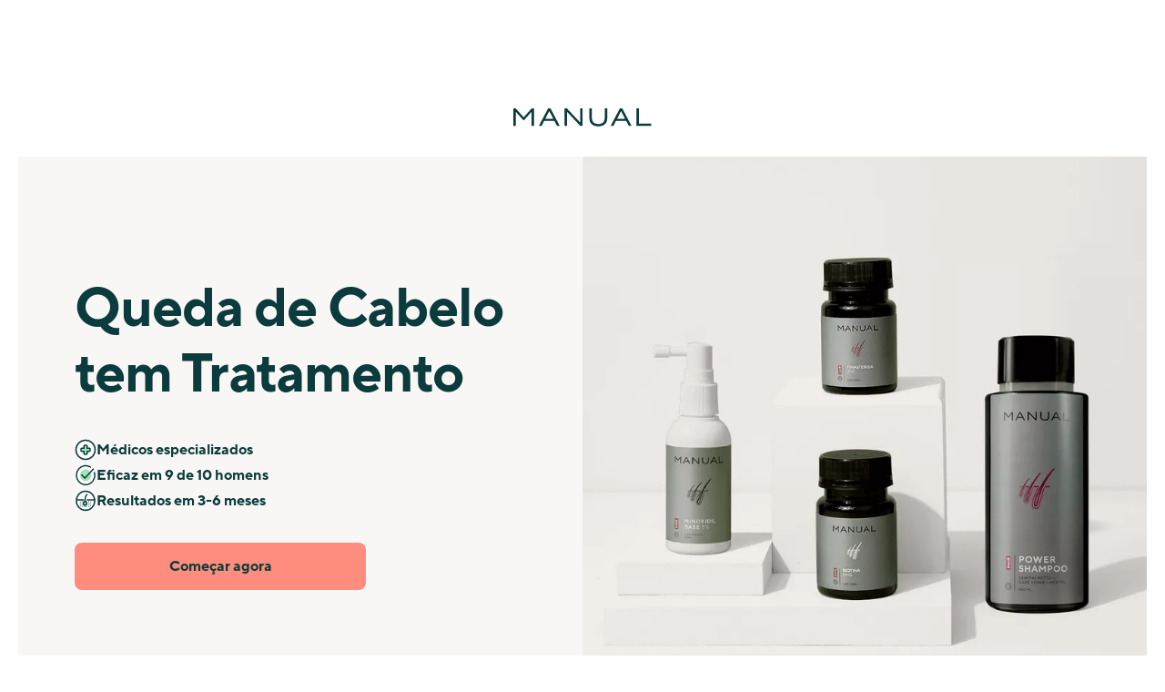

--- FILE ---
content_type: text/html
request_url: https://hello.manual.com.br/a/queda-de-cabelo-sem-yt-3
body_size: 19428
content:
<!DOCTYPE html><!-- This site was created in Webflow. https://webflow.com --><!-- Last Published: Wed Jan 14 2026 15:21:58 GMT+0000 (Coordinated Universal Time) --><html data-wf-domain="hello.manual.com.br" data-wf-page="653be58760a57d0e687ffe6a" data-wf-site="64ac367920744d8ec5cb556f" lang="pt"><head><meta charset="utf-8"/><title>Manual: A plataforma de destino para a saúde masculina</title><meta content="Tratamentos com eficácia comprovada. Trate a sua queda capilar e melhore o seu sono de forma segura e prática, sem sair de casa." name="description"/><meta content="Manual: A plataforma de destino para a saúde masculina" property="og:title"/><meta content="Tratamentos com eficácia comprovada. Trate a sua queda capilar e melhore o seu sono de forma segura e prática, sem sair de casa." property="og:description"/><meta content="Manual: A plataforma de destino para a saúde masculina" property="twitter:title"/><meta content="Tratamentos com eficácia comprovada. Trate a sua queda capilar e melhore o seu sono de forma segura e prática, sem sair de casa." property="twitter:description"/><meta property="og:type" content="website"/><meta content="summary_large_image" name="twitter:card"/><meta content="width=device-width, initial-scale=1" name="viewport"/><meta content="Webflow" name="generator"/><link href="https://cdn.prod.website-files.com/64ac367920744d8ec5cb556f/css/br-manual-join.webflow.shared.552b19299.min.css" rel="stylesheet" type="text/css" integrity="sha384-VSsZKZqrdwkHnLw3hIqeVcNXK1ulMbCvak+CxDbQUIOE2UKgXbf//kV0yHDmVtF6" crossorigin="anonymous"/><link href="https://fonts.googleapis.com" rel="preconnect"/><link href="https://fonts.gstatic.com" rel="preconnect" crossorigin="anonymous"/><script src="https://ajax.googleapis.com/ajax/libs/webfont/1.6.26/webfont.js" type="text/javascript"></script><script type="text/javascript">WebFont.load({  google: {    families: ["Merriweather:300,300italic,400,400italic,700,700italic,900,900italic"]  }});</script><script type="text/javascript">!function(o,c){var n=c.documentElement,t=" w-mod-";n.className+=t+"js",("ontouchstart"in o||o.DocumentTouch&&c instanceof DocumentTouch)&&(n.className+=t+"touch")}(window,document);</script><link href="https://cdn.prod.website-files.com/64ac367920744d8ec5cb556f/64ac375f555fbb02364c5118_favicon.ico" rel="shortcut icon" type="image/x-icon"/><link href="https://cdn.prod.website-files.com/64ac367920744d8ec5cb556f/64ac3766442dfd5990077445_favicon.jpg" rel="apple-touch-icon"/><!-- Ensure dataLayer exists even before GTM loads (keep first) -->
<script>window.dataLayer = window.dataLayer || [];</script>

<link rel="stylesheet" href="https://cdn.jsdelivr.net/npm/swiper@9/swiper-bundle.min.css" />

<style>
  /* Accordion */
  .accordion.active { cursor: initial; }
  .accordion.active .accordion-tab .faq-que-arrow { transform: rotate(180deg); }

  /* Lock body scroll when modal is open */
  body.no-scroll { overflow: hidden; }
</style>

<!-- AB Tasty -->
<script async src="https://try.abtasty.com/00eceafe7ef7d2409853d3387e297a89.js"></script>

<!-- Google Tag Manager (Metis loader) -->
<script>
  (function(w,d,s,l,i){
    w[l]=w[l]||[];
    w[l].push({'gtm.start':new Date().getTime(),event:'gtm.js'});
    var f=d.getElementsByTagName(s)[0], j=d.createElement(s), dl=l!='dataLayer'?'&l='+l:'';
    j.async=true;
    j.src='https://load.metis.manual.com.br/fqtmiwod.js?st='+i+dl+'';
    f.parentNode.insertBefore(j,f);
  })(window,document,'script','dataLayer','TNFH795');
</script>
<!-- End Google Tag Manager -->

<!-- ===== AB Tasty experiment helpers ===== -->
<script>
function setCookie(cname, cvalue, exdays) {
  const d = new Date();
  d.setTime(d.getTime() + (exdays*24*60*60*1000));
  const expires = "expires="+ d.toUTCString();
  const encodedValue = encodeURI(cvalue);
  document.cookie = cname + "=" + encodedValue + ";" + expires + ";domain=.manual.com.br;path=/";
}
function getCookie(cname) {
  const name = cname + "=";
  const decodedCookie = decodeURIComponent(document.cookie);
  const ca = decodedCookie.split(';');
  for(let i = 0; i < ca.length; i++) {
    let c = ca[i];
    while (c.charAt(0) == ' ') c = c.substring(1);
    if (c.indexOf(name) == 0) return c.substring(name.length, c.length);
  }
  return "";
}
function trackExperiment(experimentID, variationID) {
  window.dataLayer = window.dataLayer || [];
  window.dataLayer.push({
    event: "experiment.triggered",
    is_custom_track: true,
    event_params: {
      experiment_id: experimentID,
      experiment_variation_id: variationID
    }
  });
}
function updateExperimentCookie(experimentID, variationID) {
  const cookieName = 'manual-experiments-API';
  const existingCookies = getCookie(cookieName);
  let existingCookiesObj = {};
  try { existingCookiesObj = JSON.parse(existingCookies || '{}'); } catch(e) { existingCookiesObj = {}; }
  const newCookiesObj = { ...existingCookiesObj, [experimentID]: variationID };
  const newCookiesString = JSON.stringify(newCookiesObj);
  setCookie(cookieName, newCookiesString, 1);
}

if (typeof window !== 'undefined') {
  window.addEventListener('load', () => {
    if (typeof window.ABTasty !== 'undefined' && 'getTestsOnPage' in window.ABTasty) {
      const experimentsObject = window.ABTasty.getTestsOnPage();
      Object.keys(experimentsObject).forEach((k) => {
        updateExperimentCookie(k, experimentsObject[k].variationID);
        trackExperiment(k, experimentsObject[k].variationID);
      });
    }
  });

  window.addEventListener('abtasty_executedCampaign', (event) => {
    const campaignId = event?.detail?.campaignId;
    const campaignVariation = event?.detail?.variationId;
    if (campaignId && campaignVariation) {
      updateExperimentCookie(campaignId, campaignVariation);
      trackExperiment(campaignId, campaignVariation);
    }
  });
}
</script>

<!-- js-cookie (SEM async, para garantir disponibilidade) -->
<script src="https://cdn.jsdelivr.net/npm/js-cookie@2/src/js.cookie.min.js"></script>

<!-- manual-sid bootstrap + propagation -->
<script>
(function(){
  var manualSidKey = 'manual-sid';
  var manualSidKeyParams = 'manualSid';

  function randomInt(min, max){ min=Math.ceil(min); max=Math.floor(max); return Math.floor(Math.random()*(max-min))+min; }
  function generateUid(n){
    var chars='0123456789abcdefghijklmnopqrstuvwxyzABCDEFGHIJKLMNOPQRSTUVWXYZ', s='';
    for (var i=0;i<n;i++) s+=chars[randomInt(0,chars.length)];
    return s;
  }

  function getSidFromQuery(){
    var params = new URLSearchParams(window.location.search);
    return params.get(manualSidKeyParams);
  }

  function setSidCookie(value){
    Cookies.set(manualSidKey, value, {
      expires: 365,
      domain: '.manual.com.br',
      path: '/',
      sameSite: 'Lax',
      secure: true
    });
  }

  function ensureSid(){
    var sidFromQuery = getSidFromQuery();
    if (sidFromQuery){
      setSidCookie(sidFromQuery);

      var params = new URLSearchParams(window.location.search);
      params.delete(manualSidKeyParams);
      var newUrl = window.location.pathname + (params.toString()?('?'+params.toString()):'') + window.location.hash;
      window.history.replaceState({}, document.title, newUrl);

      return sidFromQuery;
    }

    var sid = Cookies.get(manualSidKey);
    if (!sid){
      sid = 'S-' + generateUid(10);
      setSidCookie(sid);
    } else {
      setSidCookie(sid);
    }

    return sid;
  }

  function addSidToExternalLinks(){
    var links = document.querySelectorAll('a[href^="http"], a[href^="https"]');
    var sid = ensureSid();

    links.forEach(function(link){
      try {
        var url = new URL(link.href);
        if (url.hostname.indexOf('manual') !== -1 || url.hostname.indexOf('frontend') !== -1){
          url.searchParams.set(manualSidKeyParams, sid);
          link.href = url.toString();
        }
      } catch(e){}
    });
  }

  window.addEventListener('load', function(){
    ensureSid();
    addSidToExternalLinks();
  });
})();
</script>
<style>
.all-manual-usps,
.all-testimonials,
.all-more-products,
.all-how-to-steps,
.all-general-reviews {
	width: 100%;
  overflow: visible;
}
.all-testimonials .swiper-pagination-bullet,
.all-how-to-steps .swiper-pagination-bullet,
.all-more-products .swiper-pagination-bullet,
.all-general-reviews .swiper-pagination-bullet {
	opacity: 1;
  background: transparent;
  border: 1px solid #0B3B3C;
}
.all-testimonials .swiper-pagination-bullet.swiper-pagination-bullet-active,
.all-how-to-steps .swiper-pagination-bullet.swiper-pagination-bullet-active,
.all-more-products .swiper-pagination-bullet.swiper-pagination-bullet-active,
.all-general-reviews .swiper-pagination-bullet.swiper-pagination-bullet-active {
	background: #0B3B3C;
}
</style></head><body><header class="navbar"><div class="w-embed"><style>
.navbar.scrolled {
	box-shadow: 0px 8px 15px rgba(0, 0, 0, 0.1);
}
.navbar.scrolled .navbar-logo .logo-wordmark {
	opacity: 0;
  transform: translateY(-20px) scale(0.9);
}
.navbar.scrolled .navbar-logo .logo-icon {
	opacity: 1;
  transform: translateY(0) scale(1);
}
</style></div><a href="https://www.manual.com.br/" class="navbar-logo w-inline-block"><img src="https://cdn.prod.website-files.com/64ac367920744d8ec5cb556f/64ac379768408192847eb91d_Manual-wordmark.svg" loading="eager" alt="manual-wordmark" height="20" class="logo-wordmark"/><img src="https://cdn.prod.website-files.com/64ac367920744d8ec5cb556f/64ac379768408192847eb91e_icon.svg" loading="eager" alt="manual-icon" class="logo-icon"/></a></header><header class="hero-category"><div class="hero-category-box"><div id="w-node-a671d924-0b36-213d-c4a0-f5a3a7c94e21-687ffe6a" class="hero-cat-content"><div id="w-node-a671d924-0b36-213d-c4a0-f5a3a7c94e22-687ffe6a" class="hero-cat-texts"><div class="hero-heading-container"><h1 data-qa="PageTitle" class="hero-h1">Queda de Cabelo tem Tratamento</h1></div><div class="hero-features"><div class="hero-feat"><img src="https://cdn.prod.website-files.com/64ac367920744d8ec5cb556f/64ac3b1f70b1d6f713924605_ico-Experts-circle-colour.svg" loading="lazy" alt="Experts" class="hero-feat-ico"/><div class="hero-feat-text">Médicos especializados</div></div><div class="hero-feat"><img src="https://cdn.prod.website-files.com/64ac367920744d8ec5cb556f/64ac3b1f70b1d6f713924606_ico-check-circle%201-circle-colour.svg" loading="lazy" alt="Check" class="hero-feat-ico"/><div class="hero-feat-text">Eficaz em 9 de 10 homens</div></div><div class="hero-feat"><img src="https://cdn.prod.website-files.com/64ac367920744d8ec5cb556f/64ac3b1f70b1d6f713924604_ico-Delivery-circle-colour.svg" loading="lazy" alt="Growth" class="hero-feat-ico"/><div class="hero-feat-text">Resultados em 3-6 meses</div></div></div><div class="hero-btn-contain"><a href="https://www.manual.com.br/queda-de-cabelo/quiz" class="btn-primary w-button">Começar agora</a></div></div></div><div class="hero-cat-picture"><img src="https://cdn.prod.website-files.com/64ac367920744d8ec5cb556f/64b4e8d001847e69d98a4c99_Brand_Refresh_IMG_Category_Hero_Square_1200x1200.webp" alt="Imagem mostrando todos os produtos da MANUAL para tratamento de queda capilar" sizes="(max-width: 991px) 100vw, 50vw" srcset="https://cdn.prod.website-files.com/64ac367920744d8ec5cb556f/64b4e8d001847e69d98a4c99_Brand_Refresh_IMG_Category_Hero_Square_1200x1200-p-500.webp 500w, https://cdn.prod.website-files.com/64ac367920744d8ec5cb556f/64b4e8d001847e69d98a4c99_Brand_Refresh_IMG_Category_Hero_Square_1200x1200-p-800.webp 800w, https://cdn.prod.website-files.com/64ac367920744d8ec5cb556f/64b4e8d001847e69d98a4c99_Brand_Refresh_IMG_Category_Hero_Square_1200x1200.webp 1200w" class="hero-pic-full"/></div></div></header><section class="manual-usp-sec"><div class="wrapper"><div class="all-manual-usps swiper"><div class="swiper-wrapper"><div class="swiper-slide manual-usp _3-col"><div class="manual-usp-ico"><img src="https://cdn.prod.website-files.com/64ac367920744d8ec5cb556f/64afb55ec265cba5e4b3dd24_Experts2.svg" loading="lazy" alt="Experts" class="manual-usp-ico-img"/></div><div class="manual-usp-text">Tratamentos aprovados pela <strong>Anvisa</strong></div></div><div class="swiper-slide manual-usp _3-col"><div class="manual-usp-ico"><img src="https://cdn.prod.website-files.com/64ac367920744d8ec5cb556f/64afb55ec265cba5e4b3dd26_Delivery2.svg" loading="lazy" alt="Delivery" class="manual-usp-ico-img"/></div><div class="manual-usp-text">Entrega <strong>rápida e gratuita</strong></div></div><div class="swiper-slide manual-usp _3-col"><div class="manual-usp-ico"><img src="https://cdn.prod.website-files.com/64ac367920744d8ec5cb556f/64afb55ec265cba5e4b3dd25_Support2.svg" loading="lazy" alt="Support" class="manual-usp-ico-img"/></div><div class="manual-usp-text"><strong>Acompanhamento</strong> clínico</div></div></div></div></div></section><section class="testimonials-sec"><div class="wrapper"><div class="testimonials-heading"><div class="testimonials-heading-texts"><div class="section-tag">Testemunhos</div><h2 class="testimonials-title">Homens reais que fizeram o tratamento</h2><img src="https://cdn.prod.website-files.com/64ac367920744d8ec5cb556f/64ac3df009f4e4e78b4eb250_FooterReviews.png" loading="lazy" alt="Reclame Aqui" class="ra-badge-logo"/></div><div class="testimonials-heading-arrows"><div class="arrow-div arrow-prev"><img src="https://cdn.prod.website-files.com/64ac367920744d8ec5cb556f/64ad17267b8e21b2aa9186d6_caret-down.svg" loading="lazy" alt="Caret" class="arrow-img-prev"/></div><div class="arrow-div arrow-next"><img src="https://cdn.prod.website-files.com/64ac367920744d8ec5cb556f/64ad17267b8e21b2aa9186d6_caret-down.svg" loading="lazy" alt="Caret" class="arrow-img-next"/></div></div></div><div class="all-testimonials swiper"><div class="swiper-wrapper"><div class="swiper-slide testi-card"><div class="testi-images"><div class="testi-image-contain"><div class="testi-image-tag">Dia 1</div><img src="https://cdn.prod.website-files.com/64ac367920744d8ec5cb556f/64ad39e24e8bc1b8b0df98ce_rafael_before.jpg" loading="lazy" alt="Rafael" class="testi-img"/></div><div class="testi-image-contain"><div class="testi-image-tag">3 meses</div><img src="https://cdn.prod.website-files.com/64ac367920744d8ec5cb556f/64ad39e1b945e2ca3559d62f_rafael_after.jpg" loading="lazy" alt="Rafael" class="testi-img"/></div></div><div class="testi-body"><h3 class="testi-title">Gostei muito da experiência com vocês!</h3><p class="testi-para">&quot;Meu problema já foi resolvido praticamente, agora é só manter.&quot;</p></div><div class="testi-footer"><div class="testi-name">Rafael</div><div class="testi-plan-name">Plano Completo Com Finasterida e Minoxidil</div><div class="testi-verified"><img src="https://cdn.prod.website-files.com/64ac367920744d8ec5cb556f/64ac3b1f70b1d6f713924606_ico-check-circle%201-circle-colour.svg" loading="lazy" alt="Check" class="testi-verified-ico"/><div class="testi-verified-text">Verified review</div></div></div></div><div class="swiper-slide testi-card"><div class="testi-images"><div class="testi-image-contain"><div class="testi-image-tag">Dia 1</div><img src="https://cdn.prod.website-files.com/64ac367920744d8ec5cb556f/64ad3a0696ab5e2bb6d1e362_Henrique_before.jpg" loading="lazy" alt="Henrique" class="testi-img"/></div><div class="testi-image-contain"><div class="testi-image-tag">3 meses</div><img src="https://cdn.prod.website-files.com/64ac367920744d8ec5cb556f/64ad3a074a593fabc1c659f6_Henrique_after.jpg" loading="lazy" alt="Henrique" class="testi-img"/></div></div><div class="testi-body"><h3 class="testi-title">Eu to aqui de prova realmente em mim funcionou!</h3><p class="testi-para">&quot;Já estou no 3 mês e melhorou uns 80%. Eu to aqui de prova e realmente em mim funcionou!&quot;</p></div><div class="testi-footer"><div class="testi-name">Henrique</div><div class="testi-plan-name">Plan Dutasterida</div><div class="testi-verified"><img src="https://cdn.prod.website-files.com/64ac367920744d8ec5cb556f/64ac3b1f70b1d6f713924606_ico-check-circle%201-circle-colour.svg" loading="lazy" alt="Check" class="testi-verified-ico"/><div class="testi-verified-text">Verified review</div></div></div></div><div class="swiper-slide testi-card"><div class="testi-images"><div class="testi-image-contain"><div class="testi-image-tag">Dia 1</div><img src="https://cdn.prod.website-files.com/64ac367920744d8ec5cb556f/64ad3a2b8751c560ba0d6b31_marco_before_.jpg" loading="lazy" alt="Marco" class="testi-img"/></div><div class="testi-image-contain"><div class="testi-image-tag">3 meses</div><img src="https://cdn.prod.website-files.com/64ac367920744d8ec5cb556f/64ad3a2b4a593fabc1c67dbc_marco_after.jpg" loading="lazy" alt="Marco" class="testi-img"/></div></div><div class="testi-body"><h3 class="testi-title">Adorei o produto e realmente está funcionando!</h3><p class="testi-para">&quot;Já estou aguardando chegar mais para dar continuidade. Adorei o produto e realmente está funcionando!&quot;</p></div><div class="testi-footer"><div class="testi-name">Marco, 27</div><div class="testi-plan-name">Plano Completo Com Finasterida e Minoxidil</div><div class="testi-verified"><img src="https://cdn.prod.website-files.com/64ac367920744d8ec5cb556f/64ac3b1f70b1d6f713924606_ico-check-circle%201-circle-colour.svg" loading="lazy" alt="Check" class="testi-verified-ico"/><div class="testi-verified-text">Verified review</div></div></div></div><div class="swiper-slide testi-card"><div class="testi-images"><div class="testi-image-contain"><div class="testi-image-tag">Dia 1</div><img src="https://cdn.prod.website-files.com/64ac367920744d8ec5cb556f/64ad3a4d8751c560ba0d89aa_Gadiel_before.jpg" loading="lazy" alt="Gadiel" class="testi-img"/></div><div class="testi-image-contain"><div class="testi-image-tag">3 meses</div><img src="https://cdn.prod.website-files.com/64ac367920744d8ec5cb556f/64ad3a4db879772c576f9533_Gadiel_after.jpg" loading="lazy" alt="Gadiel" class="testi-img"/></div></div><div class="testi-body"><h3 class="testi-title">Super indico, recomendei a muitos amigos que compraram também!</h3><p class="testi-para">&quot;Resolvi experimentar, fiz a compra pelo site em Fevereiro/2021. Hoje Maio/2021 já é possível ver o resultado incrível.&quot;</p></div><div class="testi-footer"><div class="testi-name">Gadiel, 36</div><div class="testi-plan-name">Plano Completo Com Finasterida e Minoxidil</div><div class="testi-verified"><img src="https://cdn.prod.website-files.com/64ac367920744d8ec5cb556f/64ac3b1f70b1d6f713924606_ico-check-circle%201-circle-colour.svg" loading="lazy" alt="Check" class="testi-verified-ico"/><div class="testi-verified-text">Verified review</div></div></div></div></div><div class="testimonials-pagination"></div></div><div class="ra-approved-div"><h2 class="ra-approved-title">Recebemos o selo RA1000, a maior classificação de atendimento ao cliente no Reclame AQUI</h2><div class="ra-approved-data"><img src="https://cdn.prod.website-files.com/64ac367920744d8ec5cb556f/64b0119c3f194e3e4be6201b_ReclameAqui_Aplicado_B_1.png" loading="lazy" alt="RA approved" class="ra-approved-logo"/><img src="https://cdn.prod.website-files.com/64ac367920744d8ec5cb556f/64b0119c64c56a8659059a6e_ra-approved-data.svg" loading="lazy" alt="Data" class="ra-approved-stats"/></div></div><div class="cta-div centered"><a href="https://www.manual.com.br/queda-de-cabelo/quiz" class="btn-primary w-button">Começar agora</a></div></div></section><section class="personalised-treat-sec ab-156"><div class="wrapper is-large"><div class="content-block-div"><div class="content-block-image"><img src="https://cdn.prod.website-files.com/64ac367920744d8ec5cb556f/64ff0c95bb00e3899a489084_Home_HL_Lifestyle_800x800.webp" loading="lazy" sizes="100vw" srcset="https://cdn.prod.website-files.com/64ac367920744d8ec5cb556f/64ff0c95bb00e3899a489084_Home_HL_Lifestyle_800x800-p-500.webp 500w, https://cdn.prod.website-files.com/64ac367920744d8ec5cb556f/64ff0c95bb00e3899a489084_Home_HL_Lifestyle_800x800.webp 800w" alt="" class="content-block-img"/></div><div class="content-block-text-contain"><div class="content-block-texts"><h2 class="content-block-title">Tratamento personalizado para o seu caso</h2><p class="content-block-para is-medium">Trate a queda capilar em um plano 100% online e flexível</p><div class="content-block-checkpoints _2-col"><div class="content-block-point"><img src="https://cdn.prod.website-files.com/64ac367920744d8ec5cb556f/64feff986945efbd07867143_checkmark.svg" loading="lazy" alt="" class="content-block-point-ico"/><div class="content-block-point-text is-medium">Faça uma consulta sem custos adicionais</div></div><div class="content-block-point"><img src="https://cdn.prod.website-files.com/64ac367920744d8ec5cb556f/64feff986945efbd07867143_checkmark.svg" loading="lazy" alt="" class="content-block-point-ico"/><div class="content-block-point-text is-medium">Receba uma prescrição médica personalizada</div></div><div class="content-block-point"><img src="https://cdn.prod.website-files.com/64ac367920744d8ec5cb556f/64feff986945efbd07867143_checkmark.svg" loading="lazy" alt="" class="content-block-point-ico"/><div class="content-block-point-text is-medium">Peça seu tratamento com comprovação científica</div></div><div class="content-block-point"><img src="https://cdn.prod.website-files.com/64ac367920744d8ec5cb556f/64feff986945efbd07867143_checkmark.svg" loading="lazy" alt="" class="content-block-point-ico"/><div class="content-block-point-text is-medium">Resultados em 3 a 6 meses</div></div></div><div class="cta-div"><a href="https://www.manual.com.br/queda-de-cabelo/quiz?coupon=CONHECIMENTO40&amp;utm_source=youtube&amp;utm_medium=promo&amp;utm_campaign=NORMOSE-SETEMBRO" class="btn-primary w-button">Começar avaliação</a></div></div></div></div></div></section><section class="clinically-proven-sec ab-156"><div class="wrapper is-large"><div class="clinically-proven-grid"><div id="w-node-_5494274d-a22e-1929-829d-6027f10200f6-687ffe6a" class="clinically-heading"><h2 id="w-node-_5494274d-a22e-1929-829d-6027f10200f7-687ffe6a" class="clinically-title">Tratamentos comprovados que param a queda capilar e promovem o crescimento do cabelo</h2><div class="heading-doc"><img src="https://cdn.prod.website-files.com/64ac367920744d8ec5cb556f/64ad8eb57797f06482bf7543_Pharma-1.png" loading="lazy" alt="Doctor" class="heading-doc-img"/><div class="heading-doc-text">Equipe Médica Manual</div></div></div><div id="w-node-_5494274d-a22e-1929-829d-6027f10200fd-687ffe6a" class="clinically-chart"><img src="https://cdn.prod.website-files.com/64ac367920744d8ec5cb556f/64ad8d26ce9423c642526418_Science%20chart%201.svg" loading="lazy" alt="94%" class="clinically-chart-img"/></div><div id="w-node-_5494274d-a22e-1929-829d-6027f10200ff-687ffe6a" class="clinically-content"><p class="clinically-para-sub">94% dos homens que fizeram tratamento combinando Finasterida e Minoxidil apresentaram melhora na queda capilar.</p><div class="hero-faqs"><div class="faq-group first accordion"><div class="faq-que accordion-tab"><div class="faq-que-text">Como funcionam?</div><img src="https://cdn.prod.website-files.com/64ac367920744d8ec5cb556f/64ad17267b8e21b2aa9186d6_caret-down.svg" loading="lazy" alt="Caret" class="faq-que-arrow"/></div><div class="faq-ans accordion-content"><p class="faq-ans-para is-large">A Finasterida inibe a produção do DHT, o que paralisa a queda de cabelo. Já o Minoxidil, aumenta o fluxo sanguíneo que chega aos folículos capilares, promovendo o crescimento de fios mais grossos, fortes e saudáveis.</p></div></div><div class="faq-group accordion"><div class="faq-que accordion-tab"><div class="faq-que-text">Quanto tempo dura?</div><img src="https://cdn.prod.website-files.com/64ac367920744d8ec5cb556f/64ad17267b8e21b2aa9186d6_caret-down.svg" loading="lazy" alt="Caret" class="faq-que-arrow"/></div><div class="faq-ans accordion-content"><p class="faq-ans-para is-large">Em geral, demoram cerca de três a quatro meses de uso diário da Finasterida e do Minoxidil para os avanços começarem a serem perceptíveis. Ao total, pode levar até um ano para os resultados esperados serem alcançados.</p></div></div><div class="faq-group accordion"><div class="faq-que accordion-tab"><div class="faq-que-text">Quais são os efeitos colaterais?</div><img src="https://cdn.prod.website-files.com/64ac367920744d8ec5cb556f/64ad17267b8e21b2aa9186d6_caret-down.svg" loading="lazy" alt="Caret" class="faq-que-arrow"/></div><div class="faq-ans accordion-content"><p class="faq-ans-para is-large">Assim como em outras medicações, existe a possibilidade de surgirem efeitos colaterais. No entanto, quando se fala de tratamen.to para queda capilar, eles são raros. Os efeitos colaterais mais relatados do Minoxidil são irritações no local de aplicação da medicação. Já no caso da Finasterida, podem ocorrer irritações e aumento de sensibilidade ao redor dos mamilos, diminuição da libido, dores no testículo, disfunção erétil, queda da qualidade seminal, depressão e palpitações. Apesar disso, 98,6% dos homens que fizeram tratamento com Finasterida não apresentaram nenhum efeito colateral relevante que os impedissem de seguir com a medicação.</p></div></div></div><div class="citations-div"><div class="citations-title">CITAÇÕES</div><div class="citations-contain"><img src="https://cdn.prod.website-files.com/64ac367920744d8ec5cb556f/64ad8c8e471cc7fb1c662da2_Citation.svg" loading="lazy" alt="Citations" class="citations-ico"/><p class="citations-para">Tratamento combinado com Finasterida Oral e Minoxidil Tópico na alopecia androgenética masculina</p></div></div></div></div></div></section><section class="how-it-works-sec"><div class="wrapper"><h2>Como funciona</h2><div class="all-hiw-cards"><div class="hiw-card"><div class="hiw-body"><h3 class="hiw-title">Questionário Online</h3><p class="hiw-para">Em poucos minutos, você responde perguntas bem importantes a respeito do seu histórico de saúde para realizarmos uma análise clínica.</p></div><div class="hiw-image type-auto"><img src="https://cdn.prod.website-files.com/64ac367920744d8ec5cb556f/64c0b65b3cd3a8d0d1fc04ec_hl_hiw_personalized_prescription.webp" loading="lazy" alt="Prescrição personalizada" class="hiw-img"/></div></div><div class="hiw-card"><div class="hiw-body"><h3 class="hiw-title">Diagnóstico de Médico Especialista</h3><p class="hiw-para">Um dos médicos especialistas irá cuidar do seu caso. Ele vai avaliar cautelosamente as suas respostas e indicar o melhor tratamento para você.</p></div><div class="hiw-image type-auto"><img src="https://cdn.prod.website-files.com/64ac367920744d8ec5cb556f/64c0b65b0ddaab2bd89b55d0_hl_hiw_discrete_delivery.webp" loading="lazy" alt="Início do tratamento" class="hiw-img"/></div></div><div class="hiw-card"><div class="hiw-body"><h3 class="hiw-title">Comece seu tratamento</h3><p class="hiw-para">Sendo aprovado, o seu pedido será entregue gratuitamente no seu endereço, de maneira recorrente e com suporte médico durante todo o período.</p></div><div class="hiw-image type-auto"><img src="https://cdn.prod.website-files.com/64ac367920744d8ec5cb556f/64c0b65c61bda9e68f548972_HL_LP_Chat.webp" loading="lazy" sizes="(max-width: 479px) 92vw, (max-width: 767px) 95vw, (max-width: 991px) 30vw, 32vw" srcset="https://cdn.prod.website-files.com/64ac367920744d8ec5cb556f/64c0b65c61bda9e68f548972_HL_LP_Chat-p-500.webp 500w, https://cdn.prod.website-files.com/64ac367920744d8ec5cb556f/64c0b65c61bda9e68f548972_HL_LP_Chat-p-800.webp 800w, https://cdn.prod.website-files.com/64ac367920744d8ec5cb556f/64c0b65c61bda9e68f548972_HL_LP_Chat.webp 1000w" alt="Support" class="hiw-img"/></div></div></div><div class="cta-div centered"><a href="https://www.manual.com.br/queda-de-cabelo/quiz" class="btn-primary w-button">Começar agora</a></div></div></section><section class="how-it-works-sec ab-156"><div class="wrapper is-large"><h2>Como funciona</h2><div class="all-hiw-cards"><div class="hiw-card"><div class="hiw-body"><div class="hiw-header"><div class="w-layout-hflex flex-block"><h3 class="hiw-title">Prescrição</h3></div><div class="w-layout-hflex flex-block"><h3 class="hiw-title">personalizada</h3><img src="https://cdn.prod.website-files.com/64ac367920744d8ec5cb556f/64ff606c16a34361d1f9bdb6_scribble.svg" loading="lazy" alt="" class="scribble-ico"/></div></div><p class="hiw-para">Responda perguntas sobre sua saúde para um médico analisar e prescrever um tratamento personalizado.</p></div><div class="hiw-image"><img src="https://cdn.prod.website-files.com/64ac367920744d8ec5cb556f/64ff45948fa0e6ddf333a5bc_HL_Phone.webp" loading="lazy" sizes="100vw" srcset="https://cdn.prod.website-files.com/64ac367920744d8ec5cb556f/64ff45948fa0e6ddf333a5bc_HL_Phone-p-500.webp 500w, https://cdn.prod.website-files.com/64ac367920744d8ec5cb556f/64ff45948fa0e6ddf333a5bc_HL_Phone.webp 670w" alt="" class="hiw-img"/></div></div><div class="hiw-card"><div class="hiw-body"><div class="hiw-header"><div class="w-layout-hflex flex-block"><h3 class="hiw-title">Início do</h3></div><div class="w-layout-hflex flex-block"><h3 class="hiw-title">tratamento</h3><img src="https://cdn.prod.website-files.com/64ac367920744d8ec5cb556f/64ff606c16a34361d1f9bdb6_scribble.svg" loading="lazy" alt="" class="scribble-ico"/></div></div><p class="hiw-para">Com a prescrição, é só fazer o seu pedido, que será entregue com frete grátis. O plano de tratamento é recorrente e pode ser cancelado a qualquer momento.</p></div><div class="hiw-image"><img src="https://cdn.prod.website-files.com/64ac367920744d8ec5cb556f/64ff48e5de137beeec6f40df_delivery.webp" loading="lazy" sizes="100vw" srcset="https://cdn.prod.website-files.com/64ac367920744d8ec5cb556f/64ff48e5de137beeec6f40df_delivery-p-500.webp 500w, https://cdn.prod.website-files.com/64ac367920744d8ec5cb556f/64ff48e5de137beeec6f40df_delivery.webp 670w" alt="" class="hiw-img"/></div></div><div class="hiw-card"><div class="hiw-body"><div class="hiw-header"><div class="w-layout-hflex flex-block"><h3 class="hiw-title">Acompanhamento</h3></div><div class="w-layout-hflex flex-block"><h3 class="hiw-title">clínico</h3><img src="https://cdn.prod.website-files.com/64ac367920744d8ec5cb556f/64ff606c16a34361d1f9bdb6_scribble.svg" loading="lazy" alt="" class="scribble-ico is-small"/></div></div><p class="hiw-para">Durante seu tratamento, você terá canal aberto com especialistas para tirar dúvidas médicas, sem custos adicionais.</p></div><div class="hiw-image"><img src="https://cdn.prod.website-files.com/64ac367920744d8ec5cb556f/64ff48f2f09e4e2ceb5cedb6_HL_Support.webp" loading="lazy" sizes="100vw" srcset="https://cdn.prod.website-files.com/64ac367920744d8ec5cb556f/64ff48f2f09e4e2ceb5cedb6_HL_Support-p-500.webp 500w, https://cdn.prod.website-files.com/64ac367920744d8ec5cb556f/64ff48f2f09e4e2ceb5cedb6_HL_Support.webp 670w" alt="" class="hiw-img"/></div></div></div><div class="cta-div centered hide"><a href="https://www.manual.com.br/queda-de-cabelo/quiz" class="btn-primary w-button">Começar agora</a></div></div></section><div class="approved-anvisa-sec"><section class="mbg-sec _w-p-bottom no-bottom-padding"><div class="wrapper is-large"><div class="mbg-div is-small"><img src="https://cdn.prod.website-files.com/64ac367920744d8ec5cb556f/64ad4323748745f7721cfc36_AnvisaBadge.svg" loading="lazy" alt="Anvisa approved" class="mbg-ico"/><div class="mbg-texts"><h3 class="mbg-title">Tratamentos Aprovados Pela Anvisa</h3><p class="mbg-para align-left is-small">Todos os componentes dos tratamentos são devidamente aprovados e possuem eficácia comprovada em estudos clínicos.</p></div></div></div></section></div><section id="more-products" class="more-products-sec ab-156"><div class="wrapper is-large"><div class="more-products-heading"><div class="more-products-heading-texts"><div class="section-tag hide">Testemunhos</div><h2 class="more-products-sec-title">Tratamentos que realmente funcionam</h2><p class="more-products-sec-para">Planos personalizados para você alcançar os seus melhores resultados</p></div><div class="more-products-heading-arrows"><div class="arrow-div arrow-prev"><img src="https://cdn.prod.website-files.com/64ac367920744d8ec5cb556f/64ad17267b8e21b2aa9186d6_caret-down.svg" loading="lazy" alt="Caret" class="arrow-img-prev"/></div><div class="arrow-div arrow-next"><img src="https://cdn.prod.website-files.com/64ac367920744d8ec5cb556f/64ad17267b8e21b2aa9186d6_caret-down.svg" loading="lazy" alt="Caret" class="arrow-img-next"/></div></div></div><div class="all-more-products swiper"><div class="swiper-wrapper"><div class="swiper-slide more-product-card is-large"><img src="https://cdn.prod.website-files.com/64ac367920744d8ec5cb556f/64ff7b2ef9a11cd070d372f1_Brand_Refresh_IMG_Oral_Minoxidil_1200x1200_transparent.webp" loading="lazy" sizes="100vw" srcset="https://cdn.prod.website-files.com/64ac367920744d8ec5cb556f/64ff7b2ef9a11cd070d372f1_Brand_Refresh_IMG_Oral_Minoxidil_1200x1200_transparent-p-500.webp 500w, https://cdn.prod.website-files.com/64ac367920744d8ec5cb556f/64ff7b2ef9a11cd070d372f1_Brand_Refresh_IMG_Oral_Minoxidil_1200x1200_transparent.webp 640w" alt="" class="more-product-img is-large"/><div class="more-product-card-body"><h3 class="more-product-title">Minoxidil Oral</h3><p class="more-product-para bottom-margin-medium">O mais potente tratamento para bloqueio do hormônio DHT, que está relacionado ao afinamento dos fios e queda capilar.</p><a href="https://www.manual.com.br/queda-de-cabelo/products/plano-minoxidil-oral" class="link-caret plan-card-link w-inline-block"><div class="link-caret-text">Saiba mais</div><img src="https://cdn.prod.website-files.com/64ac367920744d8ec5cb556f/64af948a6d4884f33017e15a_caret-right-orange.svg" loading="lazy" alt="Caret" class="link-caret-arrow"/></a></div></div><div class="swiper-slide more-product-card is-large"><img src="https://cdn.prod.website-files.com/64ac367920744d8ec5cb556f/64ff7b188026af106d6d5cff_Brand_Refresh_IMG_Dutasteride_1200x1200_transparente.webp" loading="lazy" sizes="100vw" srcset="https://cdn.prod.website-files.com/64ac367920744d8ec5cb556f/64ff7b188026af106d6d5cff_Brand_Refresh_IMG_Dutasteride_1200x1200_transparente-p-500.webp 500w, https://cdn.prod.website-files.com/64ac367920744d8ec5cb556f/64ff7b188026af106d6d5cff_Brand_Refresh_IMG_Dutasteride_1200x1200_transparente.webp 640w" alt="" class="more-product-img is-large"/><div class="more-product-card-body"><h3 class="more-product-title">Dutasterida</h3><p class="more-product-para bottom-margin-medium">Bloqueador do hormônio DHT, é omedicamento mais utilizado no mundo contra a calvície.</p><a href="https://www.manual.com.br/queda-de-cabelo/products/dutasterida" class="link-caret plan-card-link w-inline-block"><div class="link-caret-text">Saiba mais</div><img src="https://cdn.prod.website-files.com/64ac367920744d8ec5cb556f/64af948a6d4884f33017e15a_caret-right-orange.svg" loading="lazy" alt="Caret" class="link-caret-arrow"/></a></div></div><div class="swiper-slide more-product-card is-large"><img src="https://cdn.prod.website-files.com/64ac367920744d8ec5cb556f/64ff7b00fb4283731b819fde_Brand_Refresh_IMG_Power_Shampoo_1200x1200_transparent.webp" loading="lazy" sizes="100vw" srcset="https://cdn.prod.website-files.com/64ac367920744d8ec5cb556f/64ff7b00fb4283731b819fde_Brand_Refresh_IMG_Power_Shampoo_1200x1200_transparent-p-500.webp 500w, https://cdn.prod.website-files.com/64ac367920744d8ec5cb556f/64ff7b00fb4283731b819fde_Brand_Refresh_IMG_Power_Shampoo_1200x1200_transparent.webp 640w" alt="" class="more-product-img is-large"/><div class="more-product-card-body"><h3 class="more-product-title">Shampoo Antiqueda</h3><p class="more-product-para bottom-margin-medium">Solução capilar que ativa os folículos do cabeloe promove o crescimento dos fios.</p><a href="https://www.manual.com.br/queda-de-cabelo/products/shampoo-antiqueda" class="link-caret plan-card-link w-inline-block"><div class="link-caret-text">Saiba mais</div><img src="https://cdn.prod.website-files.com/64ac367920744d8ec5cb556f/64af948a6d4884f33017e15a_caret-right-orange.svg" loading="lazy" alt="Caret" class="link-caret-arrow"/></a></div></div><div class="swiper-slide more-product-card is-large"><img src="https://cdn.prod.website-files.com/64ac367920744d8ec5cb556f/64ff7ae95685213d153d278d_Brand_Refresh_IMG_Finasterida_1200x1200_transparent.webp" loading="lazy" sizes="100vw" srcset="https://cdn.prod.website-files.com/64ac367920744d8ec5cb556f/64ff7ae95685213d153d278d_Brand_Refresh_IMG_Finasterida_1200x1200_transparent-p-500.webp 500w, https://cdn.prod.website-files.com/64ac367920744d8ec5cb556f/64ff7ae95685213d153d278d_Brand_Refresh_IMG_Finasterida_1200x1200_transparent.webp 640w" alt="" class="more-product-img is-large"/><div class="more-product-card-body"><h3 class="more-product-title">Finasterida</h3><p class="more-product-para bottom-margin-medium">Uma opção natural para um tratamento mais brando,substitui a Finasterida / Dutasterida no bloqueio do DHT.</p><a href="https://www.manual.com.br/queda-de-cabelo/products/finasterida" class="link-caret plan-card-link w-inline-block"><div class="link-caret-text">Saiba mais</div><img src="https://cdn.prod.website-files.com/64ac367920744d8ec5cb556f/64af948a6d4884f33017e15a_caret-right-orange.svg" loading="lazy" alt="Caret" class="link-caret-arrow"/></a></div></div><div class="swiper-slide more-product-card is-large"><img src="https://cdn.prod.website-files.com/64ac367920744d8ec5cb556f/64ff7acf57b3332e01d7e153_Brand_Refresh_IMG_Topical_Minoxidil_1200x1200.webp" loading="lazy" sizes="100vw" srcset="https://cdn.prod.website-files.com/64ac367920744d8ec5cb556f/64ff7acf57b3332e01d7e153_Brand_Refresh_IMG_Topical_Minoxidil_1200x1200-p-500.webp 500w, https://cdn.prod.website-files.com/64ac367920744d8ec5cb556f/64ff7acf57b3332e01d7e153_Brand_Refresh_IMG_Topical_Minoxidil_1200x1200.webp 640w" alt="" class="more-product-img is-large"/><div class="more-product-card-body"><h3 class="more-product-title">Minoxidil</h3><p class="more-product-para bottom-margin-medium">Solução capilar que ativa os folículos do cabelo e promove o crescimento dos fios.</p><a href="https://www.manual.com.br/queda-de-cabelo/products/minoxidil" class="link-caret plan-card-link w-inline-block"><div class="link-caret-text">Saiba mais</div><img src="https://cdn.prod.website-files.com/64ac367920744d8ec5cb556f/64af948a6d4884f33017e15a_caret-right-orange.svg" loading="lazy" alt="Caret" class="link-caret-arrow"/></a></div></div><div class="swiper-slide more-product-card is-large"><img src="https://cdn.prod.website-files.com/64ac367920744d8ec5cb556f/64ff7a8c27ac645328d008b3_Brand_Refresh_IMG_Saw_Palmetto_1200x1200_transparente.webp" loading="lazy" sizes="100vw" srcset="https://cdn.prod.website-files.com/64ac367920744d8ec5cb556f/64ff7a8c27ac645328d008b3_Brand_Refresh_IMG_Saw_Palmetto_1200x1200_transparente-p-500.webp 500w, https://cdn.prod.website-files.com/64ac367920744d8ec5cb556f/64ff7a8c27ac645328d008b3_Brand_Refresh_IMG_Saw_Palmetto_1200x1200_transparente-p-800.webp 800w, https://cdn.prod.website-files.com/64ac367920744d8ec5cb556f/64ff7a8c27ac645328d008b3_Brand_Refresh_IMG_Saw_Palmetto_1200x1200_transparente.webp 1080w" alt="" class="more-product-img is-large"/><div class="more-product-card-body"><h3 class="more-product-title">Saw Palmetto</h3><p class="more-product-para bottom-margin-medium">Uma opção natural para um tratamento mais brando, substitui a Finasterida / Dutasterida no bloqueio do DHT.</p><a href="https://www.manual.com.br/queda-de-cabelo/products/saw-palmetto" class="link-caret plan-card-link w-inline-block"><div class="link-caret-text">Saiba mais</div><img src="https://cdn.prod.website-files.com/64ac367920744d8ec5cb556f/64af948a6d4884f33017e15a_caret-right-orange.svg" loading="lazy" alt="Caret" class="link-caret-arrow"/></a></div></div><div class="swiper-slide more-product-card is-large"><img src="https://cdn.prod.website-files.com/64ac367920744d8ec5cb556f/64ff7a6ee506f9c9a02357f6_Brand_Refresh_IMG_Biotina_1200x1200_transparent.webp" loading="lazy" sizes="100vw" srcset="https://cdn.prod.website-files.com/64ac367920744d8ec5cb556f/64ff7a6ee506f9c9a02357f6_Brand_Refresh_IMG_Biotina_1200x1200_transparent-p-500.webp 500w, https://cdn.prod.website-files.com/64ac367920744d8ec5cb556f/64ff7a6ee506f9c9a02357f6_Brand_Refresh_IMG_Biotina_1200x1200_transparent-p-800.webp 800w, https://cdn.prod.website-files.com/64ac367920744d8ec5cb556f/64ff7a6ee506f9c9a02357f6_Brand_Refresh_IMG_Biotina_1200x1200_transparent.webp 1080w" alt="" class="more-product-img is-large"/><div class="more-product-card-body"><h3 class="more-product-title">Biotina</h3><p class="more-product-para bottom-margin-medium">Biotina é uma vitamina que ajuda na formação e fortalecimento dos fios de cabelos e unhas. Complemento útil para o crescimento capilar quando usado ao lado de medicamentos de calvície.</p><a href="https://www.manual.com.br/queda-de-cabelo/products/biotina" class="link-caret plan-card-link w-inline-block"><div class="link-caret-text">Saiba mais</div><img src="https://cdn.prod.website-files.com/64ac367920744d8ec5cb556f/64af948a6d4884f33017e15a_caret-right-orange.svg" loading="lazy" alt="Caret" class="link-caret-arrow"/></a></div></div></div><div class="more-products-pagination"></div></div><div class="cta-div centered"><a href="https://www.manual.com.br/queda-de-cabelo/quiz?coupon=CONHECIMENTO40&amp;utm_source=youtube&amp;utm_medium=promo&amp;utm_campaign=NORMOSE-SETEMBRO" class="btn-primary w-button">Começar avaliação</a></div></div></section><section class="growth-journey-sec"><div class="wrapper"><div class="section-tag">O que esperar?</div><h2 class="growth-journey-title">A jornada do crescimento do cabelo</h2><div class="w-embed"><style>
.all-growth-j-steps {
	position: relative;
}
.all-growth-j-steps::before {
	content: '';
	position: absolute;
  left: 0;
  bottom: 0;
  height: 1px;
  width: 100vw;
  background-color: #e3e1df;
}
@media (max-width: 766px) {
	.all-growth-j-steps::before {
  	bottom: initial;
    left: 8px;
    top: 0;
    height: 100%;
    width: 1px;
  }
}
</style></div><div class="all-growth-j-steps"><div class="growth-j-step"><div class="growth-j-image"><img src="https://cdn.prod.website-files.com/64ac367920744d8ec5cb556f/64ad9474471cc7fb1c6fa8f1_Journey%20-%20reset-min.svg" loading="lazy" alt="Reset" class="growth-j-icon"/></div><div class="growth-j-texts"><h3 class="growth-j-h3">1 a 2 meses</h3><div class="growth-j-tag">Fase inicial</div><p class="growth-j-para">Nos primeiros dois meses, na maioria dos casos ainda não haverá resultados visíveis. Algumas pessoas podem perceber cabelos mais finos do que antes, isso é temporário e normal.</p></div><div class="milestone-dot"></div></div><div class="growth-j-step"><div class="growth-j-image"><img src="https://cdn.prod.website-files.com/64ac367920744d8ec5cb556f/64ad947459f4574b19ddcd88_Journey%20-%20stabilise-min.svg" loading="lazy" alt="Stabilise" class="growth-j-icon"/></div><div class="growth-j-texts"><h3 class="growth-j-h3">3 a 6 meses</h3><div class="growth-j-tag">Crescimento</div><p class="growth-j-para">Neste período você perceberá que a queda de cabelo reduziu muito, parou ou até mesmo foi revertida para crescimento de novos fios. Tire fotos e acompanhe seu progresso.</p></div><div class="milestone-dot"></div></div><div class="growth-j-step"><div class="growth-j-image"><img src="https://cdn.prod.website-files.com/64ac367920744d8ec5cb556f/64ad947447c7835848a599d7_Journey%20-%20regrowth-min.svg" loading="lazy" alt="Regrowth" class="growth-j-icon"/></div><div class="growth-j-texts"><h3 class="growth-j-h3">6 meses em diante</h3><div class="growth-j-tag">Evolução</div><p class="growth-j-para">A partir desta fase, a queda deverá ter reduzido consideravelmente ou até mesmo parado e muitas pessoas notarão crescimento de novos cabelos, especialmente na coroa da cabeça.</p></div><div class="milestone-dot"></div></div></div></div></section><section class="growth-journey-sec ab-156"><div class="wrapper is-large"><div class="section-tag hide">O que esperar?</div><h2 class="growth-journey-title">O que esperar?</h2><div class="w-embed"><style>
.all-growth-j-steps {
	position: relative;
}
.all-growth-j-steps::before {
	content: '';
	position: absolute;
  left: 0;
  bottom: 0;
  height: 1px;
  width: 100vw;
  background-color: #e3e1df;
}
@media (max-width: 766px) {
	.all-growth-j-steps::before {
  	bottom: initial;
    left: 8px;
    top: 0;
    height: 100%;
    width: 1px;
  }
}
</style></div><div class="all-growth-j-steps"><div class="growth-j-step"><div class="growth-j-image"><img src="https://cdn.prod.website-files.com/64ac367920744d8ec5cb556f/64ad9474471cc7fb1c6fa8f1_Journey%20-%20reset-min.svg" loading="lazy" alt="Reset" class="growth-j-icon"/></div><div class="growth-j-texts"><h3 class="growth-j-h3">1 a 2 meses</h3><div class="growth-j-tag">Fase inicial</div><p class="growth-j-para">Nos primeiros dois meses, na maioria dos casos ainda não haverá resultados visíveis. Algumas pessoas podem perceber cabelos mais finos do que antes, isso é temporário e normal.</p></div><div class="milestone-dot"></div></div><div class="growth-j-step"><div class="growth-j-image"><img src="https://cdn.prod.website-files.com/64ac367920744d8ec5cb556f/64ad947459f4574b19ddcd88_Journey%20-%20stabilise-min.svg" loading="lazy" alt="Stabilise" class="growth-j-icon"/></div><div class="growth-j-texts"><h3 class="growth-j-h3">3 a 6 meses</h3><div class="growth-j-tag">Crescimento</div><p class="growth-j-para">Neste período você perceberá que a queda de cabelo reduziu muito, parou ou até mesmo foi revertida para crescimento de novos fios. Tire fotos e acompanhe seu progresso.</p></div><div class="milestone-dot"></div></div><div class="growth-j-step"><div class="growth-j-image"><img src="https://cdn.prod.website-files.com/64ac367920744d8ec5cb556f/64ad947447c7835848a599d7_Journey%20-%20regrowth-min.svg" loading="lazy" alt="Regrowth" class="growth-j-icon"/></div><div class="growth-j-texts"><h3 class="growth-j-h3">6 meses em diante</h3><div class="growth-j-tag">Evolução</div><p class="growth-j-para">A partir desta fase, a queda deverá ter reduzido consideravelmente ou até mesmo parado e muitas pessoas notarão crescimento de novos cabelos, especialmente na coroa da cabeça.</p></div><div class="milestone-dot"></div></div></div></div><div class="cta-div centered"><a href="#" class="btn-primary w-button">Veja os tratamentos</a></div></section><section class="how-it-number-sec ab-156"><div class="w-embed"><style>
.hiwn-step-no.has-highlight::before {
	content: '';
  position: absolute;
  width: 124px;
  height: 76px;
  left: 0;
  top: 0;
  transform: translate(-40%, -16px);
  background: url('https://cdn.prod.website-files.com/642d5c26d663b2367f5db8aa/644ba99fc8da47045550b471_Squiggle-circle.svg') no-repeat center;
  background-size: contain;
}
</style></div><div class="wrapper is-large"><div class="section-tag">como funciona</div><h2 class="how-it-number-title">O jeito Manual</h2><div class="how-it-works-steps"><div class="hiwn-step"><div class="hiwn-step-no has-highlight">1</div><h3 class="hiwn-step-title">Responda ao questionário</h3><p class="hiw-step-para">Algumas perguntas sobre o seu sono para diagnosticarmos qualquer problema</p></div><div class="hiwn-step"><div class="hiwn-step-no">2</div><h3 class="hiwn-step-title">Plano Personalizado</h3><p class="hiw-step-para">Nós recomendamos tratamentos baseados no seu diagnóstico e fazemos um plano especial para você</p></div><div class="hiwn-step"><div class="hiwn-step-no">3</div><h3 class="hiwn-step-title">Suporte médico</h3><p class="hiw-step-para">Você pode falar com um médico se desejar para aprofundar suas necessidades e objetivos de sono, sem custo adicional</p></div></div><div class="how-it-number-feats"><div class="hiwn-feat"><img src="https://cdn.prod.website-files.com/64ac367920744d8ec5cb556f/64ad90bf4b6011e527430567_Phone.svg" loading="lazy" alt="Phone" class="hiwn-feat-ico"/><div class="hiwn-feat-text">Faça seu tratamento sem sair de casa</div></div><div class="hiwn-feat"><img src="https://cdn.prod.website-files.com/64ac367920744d8ec5cb556f/64ad90bf4b6011e527430566_Delivery.svg" loading="lazy" alt="Delivery" class="hiwn-feat-ico"/><div class="hiwn-feat-text">Entrega grátis, rápida e discreta</div></div><div class="hiwn-feat"><img src="https://cdn.prod.website-files.com/64ac367920744d8ec5cb556f/64ad90bf4b6011e527430565_Pause.svg" loading="lazy" alt="Pause" class="hiwn-feat-ico"/><div class="hiwn-feat-text">Cancele quando quiser</div></div></div><div class="companies-sec"><div class="companies-title">MANUAL na mídia</div><div class="all-companies"><div class="company-contain"><img src="https://cdn.prod.website-files.com/64ac367920744d8ec5cb556f/64ff8a0ae587207316510310_VejaSaude.webp" loading="lazy" alt="" class="company-logo"/></div><div class="company-contain"><img src="https://cdn.prod.website-files.com/64ac367920744d8ec5cb556f/64ff8a853cfa6358d6f013b3_estadao-logo.webp" loading="lazy" alt="" class="company-logo"/></div><div class="company-contain"><img src="https://cdn.prod.website-files.com/64ac367920744d8ec5cb556f/64ff8aa03cfa6358d6f02a8f_Startupi.webp" loading="lazy" alt="" class="company-logo"/></div><div class="company-contain"><img src="https://cdn.prod.website-files.com/64ac367920744d8ec5cb556f/64ff8abc8048974b923fa405_Guardian.webp" loading="lazy" alt="" class="company-logo"/></div><div class="company-contain"><img src="https://cdn.prod.website-files.com/64ac367920744d8ec5cb556f/64ff8ad2da6bb9a123120747_terraLogo.webp" loading="lazy" alt="" class="company-logo"/></div><div class="company-contain"><img src="https://cdn.prod.website-files.com/64ac367920744d8ec5cb556f/64ff8b016a543d425eeeb114_Techcrunch.webp" loading="lazy" alt="" class="company-logo"/></div><div class="company-contain"><img src="https://cdn.prod.website-files.com/64ac367920744d8ec5cb556f/64ff8b1500fd6953393f0b08_Huffpost.webp" loading="lazy" alt="" class="company-logo"/></div></div><div data-delay="4000" data-animation="slide" class="slider hide w-slider" data-autoplay="false" data-easing="ease" data-hide-arrows="false" data-disable-swipe="false" data-autoplay-limit="0" data-nav-spacing="3" data-duration="500" data-infinite="false"><div class="mask w-slider-mask"><div class="company-slide w-slide"><div class="company-contain"><img loading="lazy" src="https://cdn.prod.website-files.com/64ac367920744d8ec5cb556f/64ff8a0ae587207316510310_VejaSaude.webp" alt="" class="company-logo"/></div></div><div class="company-slide w-slide"><div class="company-contain"><img loading="lazy" src="https://cdn.prod.website-files.com/64ac367920744d8ec5cb556f/64ff8a853cfa6358d6f013b3_estadao-logo.webp" alt="" class="company-logo"/></div></div><div class="company-slide w-slide"><div class="company-contain"><img loading="lazy" src="https://cdn.prod.website-files.com/64ac367920744d8ec5cb556f/64ff8aa03cfa6358d6f02a8f_Startupi.webp" alt="" class="company-logo"/></div></div><div class="company-slide w-slide"><div class="company-contain"><img loading="lazy" src="https://cdn.prod.website-files.com/64ac367920744d8ec5cb556f/64ff8abc8048974b923fa405_Guardian.webp" alt="" class="company-logo"/></div></div><div class="company-slide w-slide"><div class="company-contain"><img loading="lazy" src="https://cdn.prod.website-files.com/64ac367920744d8ec5cb556f/64ff8ad2da6bb9a123120747_terraLogo.webp" alt="" class="company-logo"/></div></div><div class="company-slide w-slide"><div class="company-contain"><img loading="lazy" src="https://cdn.prod.website-files.com/64ac367920744d8ec5cb556f/64ff8b016a543d425eeeb114_Techcrunch.webp" alt="" class="company-logo"/></div></div><div class="company-slide w-slide"><div class="company-contain"><img src="https://cdn.prod.website-files.com/64ac367920744d8ec5cb556f/64ff8b1500fd6953393f0b08_Huffpost.webp" loading="lazy" alt="" class="company-logo"/></div></div></div><div class="companies-left-arrow w-slider-arrow-left"><div class="w-icon-slider-left"></div></div><div class="companies-right-arrow w-slider-arrow-right"><div class="w-icon-slider-right"></div></div><div class="slide-nav w-slider-nav w-round"></div></div></div></div></section><section class="unsure-sec"><div class="wrapper"><div class="unsure-div"><div class="not-sure-docs"><img src="https://cdn.prod.website-files.com/64ac367920744d8ec5cb556f/64ad8eb57797f06482bf7543_Pharma-1.png" loading="lazy" alt="Doctor" class="not-sure-doc-pic"/></div><h3 class="unsure-title">Aprovado por especialistas líderes em nossas áreas de tratamento</h3><p class="unsure-para">Aqui na Manual você tem acesso a um time de médicos e farmacêuticos especialistas sempre que precisar.</p><div class="unsure-cta"><a data-qa="unsureCTA" href="https://www.manual.com.br/queda-de-cabelo/quiz" class="btn-secondary w-button">Começar o tratamento</a></div></div></div></section><div class="general-reviews-sec"><div class="wrapper is-large"><div class="section-tag">Testemunhos</div><h2 class="general-reviews-title">Nós já ajudamos milhares de clientes com uma solução prática e segura para queda capilar.<br/></h2><img src="https://cdn.prod.website-files.com/64ac367920744d8ec5cb556f/64ac3df009f4e4e78b4eb250_FooterReviews.png" loading="lazy" alt="Reclame Aqui" class="ra-badge-logo"/><div class="all-general-reviews swiper"><div class="swiper-wrapper"><div class="swiper-slide gen-review-card"><img src="https://cdn.prod.website-files.com/64ac367920744d8ec5cb556f/64ad495a9e2a54f5aa9b8028_stars-5.svg" loading="lazy" alt="Stars" class="gen-review-stars"/><p class="gen-review-quote">Os meus resultados estão sendo muito positivos! Aqui eu sei que estou falando com profissionais que tratam seriamente o meu problema</p><div class="gen-review-user">Eduardo B.</div></div><div class="swiper-slide gen-review-card"><img src="https://cdn.prod.website-files.com/64ac367920744d8ec5cb556f/64ad495a9e2a54f5aa9b8028_stars-5.svg" loading="lazy" alt="Stars" class="gen-review-stars"/><p class="gen-review-quote">Foi tudo muito rápido e o preço é ótimo. Em menos de 3 dias o meu tratamento já estava em casa.</p><div class="gen-review-user">Alexandre P.</div></div><div class="swiper-slide gen-review-card"><img src="https://cdn.prod.website-files.com/64ac367920744d8ec5cb556f/64ad495a9e2a54f5aa9b8028_stars-5.svg" loading="lazy" alt="Stars" class="gen-review-stars"/><p class="gen-review-quote">O diferencial é que tem um médico avaliando e são tratamentos que funcionam.</p><div class="gen-review-user">Silvio G.</div></div><div class="swiper-slide gen-review-card"><img src="https://cdn.prod.website-files.com/64ac367920744d8ec5cb556f/64ad495a9e2a54f5aa9b8028_stars-5.svg" loading="lazy" alt="Stars" class="gen-review-stars"/><p class="gen-review-quote">Eu estava sem tempo para ir ao dermatologista. Na Manual tive a oportunidade de ser avaliado e ainda recebi os medicamentos em casa.</p><div class="gen-review-user">Yuri C.</div></div><div class="swiper-slide gen-review-card"><img src="https://cdn.prod.website-files.com/64ac367920744d8ec5cb556f/64ad495a9e2a54f5aa9b8028_stars-5.svg" loading="lazy" alt="Stars" class="gen-review-stars"/><p class="gen-review-quote">Decidi fazer o tratamento e em 2 dias já estava com o meu kit em casa. Iniciei o tratamento há 40 dias e já vejo diferença.</p><div class="gen-review-user">Rafael M.</div></div><div class="swiper-slide gen-review-card"><img src="https://cdn.prod.website-files.com/64ac367920744d8ec5cb556f/64ad495a9e2a54f5aa9b8028_stars-5.svg" loading="lazy" alt="Stars" class="gen-review-stars"/><p class="gen-review-quote">A Manual está resolvendo meus problemas!</p><div class="gen-review-user">Marcelo F.</div></div></div><div class="general-reviews-pagination"></div><div class="general-reviews-arrows"><div class="general-reviews-prev"><img src="https://cdn.prod.website-files.com/64ac367920744d8ec5cb556f/64ad490afd63ac59d8a949cb_arrow-left-big.svg" loading="lazy" alt="Arrow" class="swipe-arrow"/></div><div class="general-reviews-next"><img src="https://cdn.prod.website-files.com/64ac367920744d8ec5cb556f/64ad490afd63ac59d8a949cb_arrow-left-big.svg" loading="lazy" alt="Arrow" class="swipe-arrow"/></div></div></div></div></div><section class="faqs-sec ab-156"><div class="wrapper is-large"><div class="faqs-contain"><div id="w-node-_6c47c114-49af-80e3-8c25-192dc15c0121-687ffe6a" class="faqs-heading"><div class="section-tag">FAQs</div><h2 class="faqs-title">Queda de cabelo: tire suas dúvidas</h2><div class="heading-doc"><img src="https://cdn.prod.website-files.com/64ac367920744d8ec5cb556f/64ad8eb57797f06482bf7543_Pharma-1.png" loading="lazy" alt="Doctor" class="heading-doc-img"/><div class="heading-doc-text is-bold">Equipe Médica Manual</div></div></div><div id="w-node-_6c47c114-49af-80e3-8c25-192dc15c012a-687ffe6a" class="faqs-items"><div class="hero-faqs"><div id="O-que-Calv-cie-de-padr-o-masculino" class="faq-group first accordion"><div class="faq-que accordion-tab"><div class="faq-que-text">O que é Calvície de padrão masculino?</div><img src="https://cdn.prod.website-files.com/64ac367920744d8ec5cb556f/64ad17267b8e21b2aa9186d6_caret-down.svg" loading="lazy" alt="Caret" class="faq-que-arrow"/></div><div class="faq-ans accordion-content"><p class="faq-ans-para is-large">Calvície de padrão masculino é a forma mais comum de perda de cabelo, causada principalmente por sua genética. É responsável por 95% da perda de cabelo masculina e é tratável. Cientificamente é conhecida como Alopecia Androgenética.</p></div></div><div id="Como-a-Manual-resolve-sua-queda-de-cabelo" class="faq-group accordion"><div class="faq-que accordion-tab"><div class="faq-que-text">Como a Manual resolve sua queda de cabelo?</div><img src="https://cdn.prod.website-files.com/64ac367920744d8ec5cb556f/64ad17267b8e21b2aa9186d6_caret-down.svg" loading="lazy" alt="Caret" class="faq-que-arrow"/></div><div class="faq-ans accordion-content"><p class="faq-ans-para is-large">Fornecemos experiência de uma clínica capilar ao seu alcance e intermediamos a entrega dos tratamentos mais eficazes contra queda de cabelo diretamente para você, com um preço muito mais acessível que clínicas particulares.</p></div></div><div class="faq-group accordion"><div class="faq-que accordion-tab"><div class="faq-que-text">Qual a vantagem de usar Minoxidil e Finasterida juntos?</div><img src="https://cdn.prod.website-files.com/64ac367920744d8ec5cb556f/64ad17267b8e21b2aa9186d6_caret-down.svg" loading="lazy" alt="Caret" class="faq-que-arrow"/></div><div class="faq-ans accordion-content"><p class="faq-ans-para is-large">Estes são os tratamentos cientificamente mais eficazes do mundo. Para ter a melhor chance de combater a queda de cabelo, o uso de AMBOS os tratamentos proporciona o efeito mais potente, pois atuam em diferentes partes do problema da calvície.<br/><br/>O Minoxidil 5% é um potente estimulante do crescimento capilar que atua aumentando o fluxo sanguíneo para o couro cabeludo, enriquecendo e estimulando os folículos capilares para promover o crescimento capilar e prevenir a queda.<br/><br/>A Finasterida é um bloqueador da enzima 5-alfa redutase produtora de DHT, assim protege os folículos capilares do afinamento, reduz o risco de queda de cabelo e otimiza o crescimento capilar.<br/>‍<br/>Então você está atacando o problema de ambos os ângulos com um tratamento combinado, juntos deve funcionar em mais de 90% dos homens! Isso é sensacional.</p></div></div><div class="faq-group accordion"><div class="faq-que accordion-tab"><div class="faq-que-text">Qual eficácia dos produtos e quando verei resultados?</div><img src="https://cdn.prod.website-files.com/64ac367920744d8ec5cb556f/64ad17267b8e21b2aa9186d6_caret-down.svg" loading="lazy" alt="Caret" class="faq-que-arrow"/></div><div class="faq-ans accordion-content"><p class="faq-ans-para is-large">A finasterida e o minoxidil são tratamentos comprovados cientificamente e altamente eficazes para a queda de cabelo masculina. Estudos têm mostrado que quanto mais cedo você começar, melhores serão os resultados!<br/><br/>A pesquisa mostra que a finasterida interrompe a queda ou promove o crescimento do cabelo em 9 entre 10 homens, enquanto o minoxidil é eficaz em mais de 6 entre 10 homens. Combinado, deve funcionar em mais de 90% dos homens.<br/><br/>Consistência e perseverança são a chave para resultados de tratamento bem sucedidos. Os resultados começam a ser vistos dentro de 3-6 meses de uso regular, com benefício máximo sendo observado em 12 meses aproximadamente.<br/><br/>Por este motivo, aconselhamos fortemente planos trimestrais dos produtos. Se o tratamento for interrompido, os efeitos benéficos podem começar a reverter após 6 meses e geralmente desaparecem completamente após 9-12 meses.</p></div></div><div class="faq-group accordion"><div class="faq-que accordion-tab"><div class="faq-que-text">Quais os efeitos colaterais?</div><img src="https://cdn.prod.website-files.com/64ac367920744d8ec5cb556f/64ad17267b8e21b2aa9186d6_caret-down.svg" loading="lazy" alt="Caret" class="faq-que-arrow"/></div><div class="faq-ans accordion-content"><p class="faq-ans-para is-large">Como todos os medicamentos, existem riscos de efeitos colaterais indesejados. A boa notícia é que, com nossos tratamentos para queda de cabelo, eles são incomuns.<br/><br/>Os efeitos colaterais mais comuns do minoxidil tópico são irritação e coceira no couro cabeludo, onde o medicamento é aplicado. O crescimento indesejado de pelos pode ocorrer se o minoxidil entrar em contato com outras áreas que não o couro cabeludo.<br/><br/>98,6% dos homens que tomaram finasterida em ensaios clínicos continuaram a fazê-lo porque não experimentaram efeitos adversos significativos à medicação.<br/><br/>Os efeitos colaterais da finasterida incluem erupção cutânea, sensibilidade ao redor dos mamilos, diminuição da libido, dor testicular, disfunção erétil, baixa qualidade seminal, depressão, mau humor e palpitações.</p></div></div><div class="faq-group accordion"><div class="faq-que accordion-tab"><div class="faq-que-text">Atenção, quem não deve usar nossos serviços?</div><img src="https://cdn.prod.website-files.com/64ac367920744d8ec5cb556f/64ad17267b8e21b2aa9186d6_caret-down.svg" loading="lazy" alt="Caret" class="faq-que-arrow"/></div><div class="faq-ans accordion-content"><p class="faq-ans-para is-large">É importante ler os planos de tratamento e as informações fornecidas antes de iniciar o tratamento.<br/>O seguinte não é adequado para o nosso tratamento:<br/></p><ul role="list"><li><p class="faq-ans-para is-large">Mulheres ou homens menores de 18 anos ou maiores de 65 anos;<br/></p></li><li><p class="faq-ans-para is-large">Homens que não têm calvície de padrão masculino ou são completamente carecas;<br/></p></li><li><p class="faq-ans-para is-large">‍Minoxidil não deve ser usado se você tiver dor no couro cabeludo, vermelhidão ou problemas de pressão arterial baixa;</p></li><li><p class="faq-ans-para is-large">A finasterida não é adequada para homens com aumento benigno da próstata e se você estiver atualmente recebendo tratamento com um inibidor da 5-alfa redutase (por exemplo, finasterida, dutasterida);<br/></p></li><li><p class="faq-ans-para is-large">A finasterida não deve ser usada durante a tentativa de conceber um bebê;</p></li><li><p class="faq-ans-para is-large">Se você tem ou sofreu de ginecomastia, câncer de mama masculino ou de próstata, não deve tomar finasterida;</p></li><li><p class="faq-ans-para is-large">A finasterida não deve ser usada em pessoas que sofram de depressão grave / pensamentos suicidas.</p></li></ul></div></div><div class="faq-group accordion"><div class="faq-que accordion-tab"><div class="faq-que-text">Existem tratamentos alternativos?</div><img src="https://cdn.prod.website-files.com/64ac367920744d8ec5cb556f/64ad17267b8e21b2aa9186d6_caret-down.svg" loading="lazy" alt="Caret" class="faq-que-arrow"/></div><div class="faq-ans accordion-content"><p class="faq-ans-para is-large">Outras opções de tratamento estão disponíveis e o tratamento com LED têm funcionado para algumas pessoas, mas o ideal que seja usado em combinação com o tratamento tópico ou oral.<br/><br/>Os transplantes capilares têm apresentado melhora rápida nos últimos anos, mas podem ser caros e as taxas de sucesso variam muito. Além disso, geralmente, mesmo após o transplante de cabelo, o cirurgião irá recomendar medicamentos prescritos, como finasterida e minoxidil, para garantir que você mantenha o cabelo que ainda está lá.<br/><br/>Tratamentos de pigmentação capilar e fibras capilares são outros tratamentos e aplicações possíveis para disfarçar sua queda de cabelo, embora não previnam a queda de cabelo em si, podem realmente melhorar sua aparência.</p></div></div><div class="faq-group accordion"><div class="faq-que accordion-tab"><div class="faq-que-text">Você tem mais perguntas?</div><img src="https://cdn.prod.website-files.com/64ac367920744d8ec5cb556f/64ad17267b8e21b2aa9186d6_caret-down.svg" loading="lazy" alt="Caret" class="faq-que-arrow"/></div><div class="faq-ans accordion-content"><p class="faq-ans-para is-large">Se você tiver uma pergunta geral, envie um e-mail para <a target="_blank" href="mailto:ajuda@manual.com.br"><strong class="bold-text">ajuda@manual.com.br</strong></a>. Se você tem uma dúvida clínica, mas ainda não deseja concluir a consulta,  envie-nos uma mensagem para falar com um de nossos médicos.</p></div></div></div></div></div></div></section><section class="pharmacies-sec is--alt"><div class="wrapper is--full"><div class="mbg-div is--pharmacy"><img src="https://cdn.prod.website-files.com/64ac367920744d8ec5cb556f/65a15ae67d2589d66ec7899a_generic_pharmacy.svg" loading="lazy" alt="Selo de tratamento aprovado pela ANVISA" class="mbg-ico is--pharmacy"/><div class="mbg-texts is--pharmacy"><div class="pharmacy-block"><h3>Conheça as farmácias credenciadas:</h3><h3 class="heading-3">A MANUAL não é uma farmácia. Todos produtos adquiridos são manipulados pelas farmácias credenciadas de acordo com as normas da Anvisa.</h3></div><div class="pharmacy-block"><h3 class="heading-3">De Freitas Zanqui Farmácia Personalizada Ltda</h3><p class="mbg-para">CNPJ:34.446.018/0001-33<br/>Resp. Técnico: Sonia Aparecida Fazan de Freitas Zanqui</p></div><div class="pharmacy-block"><h3 class="heading-3">Roselis Farmácia e Laboratório de Manipulação</h3><p class="mbg-para">CNPJ: 04.799.666/0001-02<br/>Resp. Técnico: Rozelis Aparecida Lopes</p></div><div class="pharmacy-block"><h3 class="heading-3">Zanqui &amp; Zanqui Fcia Drog Ltda</h3><p class="mbg-para">Cnpj: 47.849.823/0004-00<br/>Responsável Técnico: Dr Fernando Pivato Alves Lima</p></div><div class="pharmacy-block"><h3 class="heading-3">Zanqui &amp; Zanqui Fcia Drog Ltda</h3><p class="mbg-para">Cnpj: 47.849.823/0002-30<br/>Responsável Técnico: Anieli Xavier Neves</p></div><div class="pharmacy-block"><h3 class="heading-3">Zanqui &amp; Zanqui Fcia Drog Ltda</h3><p class="mbg-para">Cnpj: 47.849.823/0001-50<br/>Responsável Técnico: Mauricio Augusto Cincotto</p></div><div class="pharmacy-block"><h3 class="heading-3">Seja uma farmácia credenciada:</h3><p class="mbg-para"><a href="mailto:sejafarmaciaparceira@manual.com.br" target="_self" class="link">sejafarmaciaparceira@manual.com.br</a></p></div></div></div></div></section><section class="footer-full"><div class="page-padding"><div class="wrapper"><div class="footer-wrapper"><div class="footer_brand-content"><div><h5 class="heading-2 all-caps">FICOU ALGUMA DÚVIDA?</h5></div><div class="footer-contact-wrapper"><div class="footer_contact hide"><img src="https://cdn.prod.website-files.com/64ac367920744d8ec5cb556f/65a160aa6de916962e9cf160_footer-icon-1.svg" loading="lazy" alt="Phone icon" class="footer_icon"/><div class="footer_contact-info"><div class="footer_contact-bold-text">0207 427 6085</div><p class="footer_small-text">Mon-Fri 9:00-17:30</p></div></div><div class="footer_contact"><div><img src="https://cdn.prod.website-files.com/64ac367920744d8ec5cb556f/65a167ce7f83a63329360583_icon-questionmark.svg" loading="eager" alt="" class="footer_icon"/></div><div class="footer_contact-info"><div class="footer-link-wrapper"><a href="https://help.manual.com.br/hc/pt-br?_gl=1*19gm9ek*_ga*ODE2NTY2MDY4LjE3MDUwNjE1NTM.*_ga_3H13P09MBX*MTcwNTA3MTY3MC4zLjEuMTcwNTA3NDE0Mi41Ni4wLjA." class="footer-link-2">Visite nossa central de ajuda</a><div class="icon-embed-custom is--white w-embed"><svg xmlns="http://www.w3.org/2000/svg" width="100%" height="100%" viewBox="0 0 5 10" fill="none" preserveAspectRatio="xMidYMid meet" aria-hidden="true" role="img">
<g clip-path="url(#clip0_4306_4269)">
<path d="M0.625 0.5L1.47514e-07 1.14286L3.75 5L0 8.85714L0.625 9.5L5 5L0.625 0.5Z" fill="#fff"/>
</g>
<defs>
<clipPath id="clip0_4306_4269">
<rect width="5" height="10" fill="white"/>
</clipPath>
</defs>
</svg></div></div><p class="footer_small-text">Encontre respostas para suas perguntas</p></div></div></div></div><div class="footer_content"><div class="footer-block_mobile"><p class="footer_light-text">Fale conosco pelo chat na página ou por email:</p><a href="mailto:help@manual.co" class="btn-inverted w-inline-block"><img src="https://cdn.prod.website-files.com/64ac367920744d8ec5cb556f/65a160aa6de916962e9cf167_icon-message-circled%402x.webp" loading="lazy" alt="" class="footer_icon"/><div>Enviar email</div></a></div><div id="w-node-_61f924ca-b5dc-6287-e865-0de6812a1ddc-812a1dbb" class="footer-block"><div class="title-small">TRATAMENTOS</div><div class="footer-link-wrapper"><a href="https://www.manual.com.br/queda-de-cabelo" class="footer-link-2">Queda Capilar</a><div class="icon-embed-custom is--white w-embed"><svg xmlns="http://www.w3.org/2000/svg" width="100%" height="100%" viewBox="0 0 5 10" fill="none" preserveAspectRatio="xMidYMid meet" aria-hidden="true" role="img">
<g clip-path="url(#clip0_4306_4269)">
<path d="M0.625 0.5L1.47514e-07 1.14286L3.75 5L0 8.85714L0.625 9.5L5 5L0.625 0.5Z" fill="#fff"/>
</g>
<defs>
<clipPath id="clip0_4306_4269">
<rect width="5" height="10" fill="white"/>
</clipPath>
</defs>
</svg></div></div><div class="footer-link-wrapper"><a href="https://www.manual.com.br/emagrecimento" class="footer-link-2">Emagrecimento</a><div class="icon-embed-custom is--white w-embed"><svg xmlns="http://www.w3.org/2000/svg" width="100%" height="100%" viewBox="0 0 5 10" fill="none" preserveAspectRatio="xMidYMid meet" aria-hidden="true" role="img">
<g clip-path="url(#clip0_4306_4269)">
<path d="M0.625 0.5L1.47514e-07 1.14286L3.75 5L0 8.85714L0.625 9.5L5 5L0.625 0.5Z" fill="#fff"/>
</g>
<defs>
<clipPath id="clip0_4306_4269">
<rect width="5" height="10" fill="white"/>
</clipPath>
</defs>
</svg></div></div><div class="footer-link-wrapper"><a href="https://www.manual.com.br/disfuncao-eretil" class="footer-link-2">Disfunção erétil</a><div class="icon-embed-custom is--white w-embed"><svg xmlns="http://www.w3.org/2000/svg" width="100%" height="100%" viewBox="0 0 5 10" fill="none" preserveAspectRatio="xMidYMid meet" aria-hidden="true" role="img">
<g clip-path="url(#clip0_4306_4269)">
<path d="M0.625 0.5L1.47514e-07 1.14286L3.75 5L0 8.85714L0.625 9.5L5 5L0.625 0.5Z" fill="#fff"/>
</g>
<defs>
<clipPath id="clip0_4306_4269">
<rect width="5" height="10" fill="white"/>
</clipPath>
</defs>
</svg></div></div><div class="footer-link-wrapper"><a href="https://www.manual.com.br/sono" class="footer-link-2">Sono</a><div class="icon-embed-custom is--white w-embed"><svg xmlns="http://www.w3.org/2000/svg" width="100%" height="100%" viewBox="0 0 5 10" fill="none" preserveAspectRatio="xMidYMid meet" aria-hidden="true" role="img">
<g clip-path="url(#clip0_4306_4269)">
<path d="M0.625 0.5L1.47514e-07 1.14286L3.75 5L0 8.85714L0.625 9.5L5 5L0.625 0.5Z" fill="#fff"/>
</g>
<defs>
<clipPath id="clip0_4306_4269">
<rect width="5" height="10" fill="white"/>
</clipPath>
</defs>
</svg></div></div></div><div id="w-node-_61f924ca-b5dc-6287-e865-0de6812a1def-812a1dbb" class="footer-block"><div class="title-small">MANUAL</div><div class="footer-link-wrapper"><a href="https://www.manual.com.br/" class="footer-link-2">Home</a><div class="icon-embed-custom is--white w-embed"><svg xmlns="http://www.w3.org/2000/svg" width="100%" height="100%" viewBox="0 0 5 10" fill="none" preserveAspectRatio="xMidYMid meet" aria-hidden="true" role="img">
<g clip-path="url(#clip0_4306_4269)">
<path d="M0.625 0.5L1.47514e-07 1.14286L3.75 5L0 8.85714L0.625 9.5L5 5L0.625 0.5Z" fill="#fff"/>
</g>
<defs>
<clipPath id="clip0_4306_4269">
<rect width="5" height="10" fill="white"/>
</clipPath>
</defs>
</svg></div></div><div class="footer-link-wrapper"><a href="https://www.manual.com.br/quemsomos" class="footer-link-2">Quem Somos</a><div class="icon-embed-custom is--white w-embed"><svg xmlns="http://www.w3.org/2000/svg" width="100%" height="100%" viewBox="0 0 5 10" fill="none" preserveAspectRatio="xMidYMid meet" aria-hidden="true" role="img">
<g clip-path="url(#clip0_4306_4269)">
<path d="M0.625 0.5L1.47514e-07 1.14286L3.75 5L0 8.85714L0.625 9.5L5 5L0.625 0.5Z" fill="#fff"/>
</g>
<defs>
<clipPath id="clip0_4306_4269">
<rect width="5" height="10" fill="white"/>
</clipPath>
</defs>
</svg></div></div><div class="footer-link-wrapper"><a href="https://help.manual.com.br/hc/pt-br?_gl=1*1lke3v4*_ga*ODE2NTY2MDY4LjE3MDUwNjE1NTM.*_ga_3H13P09MBX*MTcwNTA3MTY3MC4zLjEuMTcwNTA3NTMxNC4yNC4wLjA." class="footer-link-2">Perguntas Frequentes</a><div class="icon-embed-custom is--white w-embed"><svg xmlns="http://www.w3.org/2000/svg" width="100%" height="100%" viewBox="0 0 5 10" fill="none" preserveAspectRatio="xMidYMid meet" aria-hidden="true" role="img">
<g clip-path="url(#clip0_4306_4269)">
<path d="M0.625 0.5L1.47514e-07 1.14286L3.75 5L0 8.85714L0.625 9.5L5 5L0.625 0.5Z" fill="#fff"/>
</g>
<defs>
<clipPath id="clip0_4306_4269">
<rect width="5" height="10" fill="white"/>
</clipPath>
</defs>
</svg></div></div><div class="footer-link-wrapper"><a href="https://www.manual.com.br/meu-manual" class="footer-link-2">Saiba Mais</a><div class="icon-embed-custom is--white w-embed"><svg xmlns="http://www.w3.org/2000/svg" width="100%" height="100%" viewBox="0 0 5 10" fill="none" preserveAspectRatio="xMidYMid meet" aria-hidden="true" role="img">
<g clip-path="url(#clip0_4306_4269)">
<path d="M0.625 0.5L1.47514e-07 1.14286L3.75 5L0 8.85714L0.625 9.5L5 5L0.625 0.5Z" fill="#fff"/>
</g>
<defs>
<clipPath id="clip0_4306_4269">
<rect width="5" height="10" fill="white"/>
</clipPath>
</defs>
</svg></div></div></div><div class="footer-block_mobile hide"><a href="#" class="btn-inverted w-button">Call us</a><p class="footer_light-text">Mon-Fri 9:00-17:30</p></div></div></div><div class="footer-top-2"><a href="https://www.manual.co/" class="footer-logo-link w-inline-block"><img src="https://cdn.prod.website-files.com/64ac367920744d8ec5cb556f/65a160aa6de916962e9cf161_manual-horizontal-logo-white.svg" loading="eager" alt="" class="footer-logo-2"/></a><div class="footer-social-icons-2"><a href="https://www.facebook.com/manual.com.br/" target="_blank" class="footer-social-link w-inline-block"><img src="https://cdn.prod.website-files.com/64ac367920744d8ec5cb556f/64ac3d0c2208dda62b72bf92_icon-facebook.svg" loading="eager" alt="facebook icon" class="footer-social-ico-2"/></a><a href="https://twitter.com/MenofManual" class="footer-social-link w-inline-block"><img src="https://cdn.prod.website-files.com/65a1604227af66e6a7ad81e0/65a1604227af66e6a7ad81ef_icon-twitter.svg" loading="lazy" alt="" class="footer-social-ico-2 hide"/></a><a href="https://www.instagram.com/manual.com.br/" target="_blank" class="footer-social-link w-inline-block"><img src="https://cdn.prod.website-files.com/64ac367920744d8ec5cb556f/64ac3d0c2208dda62b72bf91_icon-instagram.svg" loading="eager" alt="instagram icon" class="footer-social-ico-2"/></a></div></div><div class="footer_terms"><a href="https://www.manual.com.br/privacy-policy" class="footer-terms-link">Política de privacidade</a><a href="https://www.manual.com.br/terms" class="footer-terms-link">Termos e condições</a></div><div class="footer-bottom-2"><div class="footer-bottom-left"><div class="footer-accredited"><img src="https://cdn.prod.website-files.com/64ac367920744d8ec5cb556f/65a16596acc590b16e713846_icon-medical-white.svg" loading="eager" alt="" class="footer-accredited-img"/><div class="footer-accredited-text">Seja uma farmácia credenciada:<br/><strong>sejafarmaciaparceira@manual.com.br</strong></div></div><div class="foot-text is--alt">A MANUAL não é uma farmácia. Todos produtos adquiridos são<br/>manipulados pelas farmácias credenciadas de acordo com as normas da Anvisa.<br/><br/>Copyright 2024 Manual™. Todos os direitos reservados.</div></div><div class="footer-bottom-right-2"><img src="https://cdn.prod.website-files.com/65a1604227af66e6a7ad81e0/65a1604227af66e6a7ad81ee_Accepted%20cards.jpg" loading="lazy" alt="" class="foot-img-1"/><a href="https://www.reclameaqui.com.br/empresa/manual/?utm_source=referral&amp;utm_medium=embbed&amp;utm_campaign=reputacao&amp;utm_term=horizontal" target="_blank" class="w-inline-block"><img src="https://cdn.prod.website-files.com/64ac367920744d8ec5cb556f/65315c78f2e6e9c8103fa47d_ReclameAQUI%20Badge%20opt.webp" loading="eager" alt="Badge de atendimento positivo no Reclame Aqui" class="foot-img-3"/></a></div></div></div></div></section><script src="https://d3e54v103j8qbb.cloudfront.net/js/jquery-3.5.1.min.dc5e7f18c8.js?site=64ac367920744d8ec5cb556f" type="text/javascript" integrity="sha256-9/aliU8dGd2tb6OSsuzixeV4y/faTqgFtohetphbbj0=" crossorigin="anonymous"></script><script src="https://cdn.prod.website-files.com/64ac367920744d8ec5cb556f/js/webflow.schunk.36b8fb49256177c8.js" type="text/javascript" integrity="sha384-4abIlA5/v7XaW1HMXKBgnUuhnjBYJ/Z9C1OSg4OhmVw9O3QeHJ/qJqFBERCDPv7G" crossorigin="anonymous"></script><script src="https://cdn.prod.website-files.com/64ac367920744d8ec5cb556f/js/webflow.schunk.e990a596ddc9b34a.js" type="text/javascript" integrity="sha384-Lc3/VqQ0SvJ7oINa/vlBUeCJx4oS7tlL/YXGGNODp/GtSF0RpG9C+njOiPUX13V5" crossorigin="anonymous"></script><script src="https://cdn.prod.website-files.com/64ac367920744d8ec5cb556f/js/webflow.schunk.61b534daaaeddbc7.js" type="text/javascript" integrity="sha384-zJCHv7ItWTNHbMmm2epSn5+4tX0nIPKUmNfcwwpQKCcPP5HC9rjwYp8giICW6yEw" crossorigin="anonymous"></script><script src="https://cdn.prod.website-files.com/64ac367920744d8ec5cb556f/js/webflow.5afa027a.46e2a267ef6d28b0.js" type="text/javascript" integrity="sha384-6BFaZ8NHEg95xlThDd6umLRstJDub8iloJezSXi9IhHNUHwg+yh1w18AiFVb/ocG" crossorigin="anonymous"></script><script src="https://cdn.jsdelivr.net/npm/swiper@9/swiper-bundle.min.js"></script>

<script>
let scrollPos = 0; // Initial state
let docElement = document.documentElement;
let didScroll = false;
const navbar = document.querySelector('.navbar');
const stickyCta = document.querySelector('.floating-cta');
const showAfter = window.innerHeight;  // This will start showing the floating CTA after one full screen scroll

function scrollPage() {
  var yaxis = window.pageYOffset || docElement.scrollTop;
  if (yaxis >= 1) { // 1px offset
    navbar.classList.add('scrolled');
    // Manage floating CTA visibility based on scroll
    if (yaxis >= showAfter) {
      stickyCta.classList.add('scrolled');
    } else {
      stickyCta.classList.remove('scrolled');
    }
  } else {
    navbar.classList.remove('scrolled');
    stickyCta.classList.remove('scrolled');
  }
  didScroll = false;
}

window.addEventListener('scroll', function () {
  if (!didScroll) {
    didScroll = true;
    setTimeout(scrollPage, 50);
  }
});

// Accordion
if (document.querySelector('.accordion')) {
  const accordions = document.querySelectorAll('.accordion');
  const checkActivePara = (acc) => {
    const aContent = acc.querySelector('.accordion-content');
    if(acc.classList.contains('active')) {
      aContent.style.maxHeight = aContent.scrollHeight + "px";
    } else {
      aContent.style.maxHeight = 0;
    }
  }

  accordions.forEach(acc => {
    checkActivePara(acc);

    acc.addEventListener('click', (e) => {
      acc.classList.toggle('active');
      checkActivePara(acc);
    });
  });
}
</script><script>
var uspSwiper = new Swiper(".all-manual-usps", {
  slidesPerView: "auto",
  spaceBetween: 12,
  centerInsufficientSlides: true,
});

var testiSwiper = new Swiper(".all-testimonials", {
  slidesPerView: "auto",
  spaceBetween: 20,
  pagination: {
    el: ".testimonials-pagination",
  },
  navigation: {
  	prevEl: '.testimonials-sec .arrow-prev',
    nextEl: '.testimonials-sec .arrow-next'
  },
});

var howStepSwiper = new Swiper(".all-how-to-steps", {
  slidesPerView: "auto",
  spaceBetween: 16,
  pagination: {
    el: ".how-to-pagination",
  },
});

var prodSwiper = new Swiper(".all-more-products", {
  slidesPerView: "auto",
  spaceBetween: 20,
  pagination: {
    el: ".more-products-pagination",
  },
  navigation: {
  	prevEl: '.more-products-sec .arrow-prev',
    nextEl: '.more-products-sec .arrow-next'
  },
});

var genSwiper = new Swiper(".all-general-reviews", {
  slidesPerView: 'auto',
  spaceBetween: 12,
  centeredSlides: true,
  loop: true,
  loopedSlides: 2,
  navigation: {
    nextEl: '.general-reviews-next',
    prevEl: '.general-reviews-prev',
  },
  pagination: {
  	el: '.general-reviews-pagination'
  },
});
</script></body></html>

--- FILE ---
content_type: text/css
request_url: https://cdn.prod.website-files.com/64ac367920744d8ec5cb556f/css/br-manual-join.webflow.shared.552b19299.min.css
body_size: 46021
content:
html{-webkit-text-size-adjust:100%;-ms-text-size-adjust:100%;font-family:sans-serif}body{margin:0}article,aside,details,figcaption,figure,footer,header,hgroup,main,menu,nav,section,summary{display:block}audio,canvas,progress,video{vertical-align:baseline;display:inline-block}audio:not([controls]){height:0;display:none}[hidden],template{display:none}a{background-color:#0000}a:active,a:hover{outline:0}abbr[title]{border-bottom:1px dotted}b,strong{font-weight:700}dfn{font-style:italic}h1{margin:.67em 0;font-size:2em}mark{color:#000;background:#ff0}small{font-size:80%}sub,sup{vertical-align:baseline;font-size:75%;line-height:0;position:relative}sup{top:-.5em}sub{bottom:-.25em}img{border:0}svg:not(:root){overflow:hidden}hr{box-sizing:content-box;height:0}pre{overflow:auto}code,kbd,pre,samp{font-family:monospace;font-size:1em}button,input,optgroup,select,textarea{color:inherit;font:inherit;margin:0}button{overflow:visible}button,select{text-transform:none}button,html input[type=button],input[type=reset]{-webkit-appearance:button;cursor:pointer}button[disabled],html input[disabled]{cursor:default}button::-moz-focus-inner,input::-moz-focus-inner{border:0;padding:0}input{line-height:normal}input[type=checkbox],input[type=radio]{box-sizing:border-box;padding:0}input[type=number]::-webkit-inner-spin-button,input[type=number]::-webkit-outer-spin-button{height:auto}input[type=search]{-webkit-appearance:none}input[type=search]::-webkit-search-cancel-button,input[type=search]::-webkit-search-decoration{-webkit-appearance:none}legend{border:0;padding:0}textarea{overflow:auto}optgroup{font-weight:700}table{border-collapse:collapse;border-spacing:0}td,th{padding:0}@font-face{font-family:webflow-icons;src:url([data-uri])format("truetype");font-weight:400;font-style:normal}[class^=w-icon-],[class*=\ w-icon-]{speak:none;font-variant:normal;text-transform:none;-webkit-font-smoothing:antialiased;-moz-osx-font-smoothing:grayscale;font-style:normal;font-weight:400;line-height:1;font-family:webflow-icons!important}.w-icon-slider-right:before{content:""}.w-icon-slider-left:before{content:""}.w-icon-nav-menu:before{content:""}.w-icon-arrow-down:before,.w-icon-dropdown-toggle:before{content:""}.w-icon-file-upload-remove:before{content:""}.w-icon-file-upload-icon:before{content:""}*{box-sizing:border-box}html{height:100%}body{color:#333;background-color:#fff;min-height:100%;margin:0;font-family:Arial,sans-serif;font-size:14px;line-height:20px}img{vertical-align:middle;max-width:100%;display:inline-block}html.w-mod-touch *{background-attachment:scroll!important}.w-block{display:block}.w-inline-block{max-width:100%;display:inline-block}.w-clearfix:before,.w-clearfix:after{content:" ";grid-area:1/1/2/2;display:table}.w-clearfix:after{clear:both}.w-hidden{display:none}.w-button{color:#fff;line-height:inherit;cursor:pointer;background-color:#3898ec;border:0;border-radius:0;padding:9px 15px;text-decoration:none;display:inline-block}input.w-button{-webkit-appearance:button}html[data-w-dynpage] [data-w-cloak]{color:#0000!important}.w-code-block{margin:unset}pre.w-code-block code{all:inherit}.w-optimization{display:contents}.w-webflow-badge,.w-webflow-badge>img{box-sizing:unset;width:unset;height:unset;max-height:unset;max-width:unset;min-height:unset;min-width:unset;margin:unset;padding:unset;float:unset;clear:unset;border:unset;border-radius:unset;background:unset;background-image:unset;background-position:unset;background-size:unset;background-repeat:unset;background-origin:unset;background-clip:unset;background-attachment:unset;background-color:unset;box-shadow:unset;transform:unset;direction:unset;font-family:unset;font-weight:unset;color:unset;font-size:unset;line-height:unset;font-style:unset;font-variant:unset;text-align:unset;letter-spacing:unset;-webkit-text-decoration:unset;text-decoration:unset;text-indent:unset;text-transform:unset;list-style-type:unset;text-shadow:unset;vertical-align:unset;cursor:unset;white-space:unset;word-break:unset;word-spacing:unset;word-wrap:unset;transition:unset}.w-webflow-badge{white-space:nowrap;cursor:pointer;box-shadow:0 0 0 1px #0000001a,0 1px 3px #0000001a;visibility:visible!important;opacity:1!important;z-index:2147483647!important;color:#aaadb0!important;overflow:unset!important;background-color:#fff!important;border-radius:3px!important;width:auto!important;height:auto!important;margin:0!important;padding:6px!important;font-size:12px!important;line-height:14px!important;text-decoration:none!important;display:inline-block!important;position:fixed!important;inset:auto 12px 12px auto!important;transform:none!important}.w-webflow-badge>img{position:unset;visibility:unset!important;opacity:1!important;vertical-align:middle!important;display:inline-block!important}h1,h2,h3,h4,h5,h6{margin-bottom:10px;font-weight:700}h1{margin-top:20px;font-size:38px;line-height:44px}h2{margin-top:20px;font-size:32px;line-height:36px}h3{margin-top:20px;font-size:24px;line-height:30px}h4{margin-top:10px;font-size:18px;line-height:24px}h5{margin-top:10px;font-size:14px;line-height:20px}h6{margin-top:10px;font-size:12px;line-height:18px}p{margin-top:0;margin-bottom:10px}blockquote{border-left:5px solid #e2e2e2;margin:0 0 10px;padding:10px 20px;font-size:18px;line-height:22px}figure{margin:0 0 10px}figcaption{text-align:center;margin-top:5px}ul,ol{margin-top:0;margin-bottom:10px;padding-left:40px}.w-list-unstyled{padding-left:0;list-style:none}.w-embed:before,.w-embed:after{content:" ";grid-area:1/1/2/2;display:table}.w-embed:after{clear:both}.w-video{width:100%;padding:0;position:relative}.w-video iframe,.w-video object,.w-video embed{border:none;width:100%;height:100%;position:absolute;top:0;left:0}fieldset{border:0;margin:0;padding:0}button,[type=button],[type=reset]{cursor:pointer;-webkit-appearance:button;border:0}.w-form{margin:0 0 15px}.w-form-done{text-align:center;background-color:#ddd;padding:20px;display:none}.w-form-fail{background-color:#ffdede;margin-top:10px;padding:10px;display:none}label{margin-bottom:5px;font-weight:700;display:block}.w-input,.w-select{color:#333;vertical-align:middle;background-color:#fff;border:1px solid #ccc;width:100%;height:38px;margin-bottom:10px;padding:8px 12px;font-size:14px;line-height:1.42857;display:block}.w-input::placeholder,.w-select::placeholder{color:#999}.w-input:focus,.w-select:focus{border-color:#3898ec;outline:0}.w-input[disabled],.w-select[disabled],.w-input[readonly],.w-select[readonly],fieldset[disabled] .w-input,fieldset[disabled] .w-select{cursor:not-allowed}.w-input[disabled]:not(.w-input-disabled),.w-select[disabled]:not(.w-input-disabled),.w-input[readonly],.w-select[readonly],fieldset[disabled]:not(.w-input-disabled) .w-input,fieldset[disabled]:not(.w-input-disabled) .w-select{background-color:#eee}textarea.w-input,textarea.w-select{height:auto}.w-select{background-color:#f3f3f3}.w-select[multiple]{height:auto}.w-form-label{cursor:pointer;margin-bottom:0;font-weight:400;display:inline-block}.w-radio{margin-bottom:5px;padding-left:20px;display:block}.w-radio:before,.w-radio:after{content:" ";grid-area:1/1/2/2;display:table}.w-radio:after{clear:both}.w-radio-input{float:left;margin:3px 0 0 -20px;line-height:normal}.w-file-upload{margin-bottom:10px;display:block}.w-file-upload-input{opacity:0;z-index:-100;width:.1px;height:.1px;position:absolute;overflow:hidden}.w-file-upload-default,.w-file-upload-uploading,.w-file-upload-success{color:#333;display:inline-block}.w-file-upload-error{margin-top:10px;display:block}.w-file-upload-default.w-hidden,.w-file-upload-uploading.w-hidden,.w-file-upload-error.w-hidden,.w-file-upload-success.w-hidden{display:none}.w-file-upload-uploading-btn{cursor:pointer;background-color:#fafafa;border:1px solid #ccc;margin:0;padding:8px 12px;font-size:14px;font-weight:400;display:flex}.w-file-upload-file{background-color:#fafafa;border:1px solid #ccc;flex-grow:1;justify-content:space-between;margin:0;padding:8px 9px 8px 11px;display:flex}.w-file-upload-file-name{font-size:14px;font-weight:400;display:block}.w-file-remove-link{cursor:pointer;width:auto;height:auto;margin-top:3px;margin-left:10px;padding:3px;display:block}.w-icon-file-upload-remove{margin:auto;font-size:10px}.w-file-upload-error-msg{color:#ea384c;padding:2px 0;display:inline-block}.w-file-upload-info{padding:0 12px;line-height:38px;display:inline-block}.w-file-upload-label{cursor:pointer;background-color:#fafafa;border:1px solid #ccc;margin:0;padding:8px 12px;font-size:14px;font-weight:400;display:inline-block}.w-icon-file-upload-icon,.w-icon-file-upload-uploading{width:20px;margin-right:8px;display:inline-block}.w-icon-file-upload-uploading{height:20px}.w-container{max-width:940px;margin-left:auto;margin-right:auto}.w-container:before,.w-container:after{content:" ";grid-area:1/1/2/2;display:table}.w-container:after{clear:both}.w-container .w-row{margin-left:-10px;margin-right:-10px}.w-row:before,.w-row:after{content:" ";grid-area:1/1/2/2;display:table}.w-row:after{clear:both}.w-row .w-row{margin-left:0;margin-right:0}.w-col{float:left;width:100%;min-height:1px;padding-left:10px;padding-right:10px;position:relative}.w-col .w-col{padding-left:0;padding-right:0}.w-col-1{width:8.33333%}.w-col-2{width:16.6667%}.w-col-3{width:25%}.w-col-4{width:33.3333%}.w-col-5{width:41.6667%}.w-col-6{width:50%}.w-col-7{width:58.3333%}.w-col-8{width:66.6667%}.w-col-9{width:75%}.w-col-10{width:83.3333%}.w-col-11{width:91.6667%}.w-col-12{width:100%}.w-hidden-main{display:none!important}@media screen and (max-width:991px){.w-container{max-width:728px}.w-hidden-main{display:inherit!important}.w-hidden-medium{display:none!important}.w-col-medium-1{width:8.33333%}.w-col-medium-2{width:16.6667%}.w-col-medium-3{width:25%}.w-col-medium-4{width:33.3333%}.w-col-medium-5{width:41.6667%}.w-col-medium-6{width:50%}.w-col-medium-7{width:58.3333%}.w-col-medium-8{width:66.6667%}.w-col-medium-9{width:75%}.w-col-medium-10{width:83.3333%}.w-col-medium-11{width:91.6667%}.w-col-medium-12{width:100%}.w-col-stack{width:100%;left:auto;right:auto}}@media screen and (max-width:767px){.w-hidden-main,.w-hidden-medium{display:inherit!important}.w-hidden-small{display:none!important}.w-row,.w-container .w-row{margin-left:0;margin-right:0}.w-col{width:100%;left:auto;right:auto}.w-col-small-1{width:8.33333%}.w-col-small-2{width:16.6667%}.w-col-small-3{width:25%}.w-col-small-4{width:33.3333%}.w-col-small-5{width:41.6667%}.w-col-small-6{width:50%}.w-col-small-7{width:58.3333%}.w-col-small-8{width:66.6667%}.w-col-small-9{width:75%}.w-col-small-10{width:83.3333%}.w-col-small-11{width:91.6667%}.w-col-small-12{width:100%}}@media screen and (max-width:479px){.w-container{max-width:none}.w-hidden-main,.w-hidden-medium,.w-hidden-small{display:inherit!important}.w-hidden-tiny{display:none!important}.w-col{width:100%}.w-col-tiny-1{width:8.33333%}.w-col-tiny-2{width:16.6667%}.w-col-tiny-3{width:25%}.w-col-tiny-4{width:33.3333%}.w-col-tiny-5{width:41.6667%}.w-col-tiny-6{width:50%}.w-col-tiny-7{width:58.3333%}.w-col-tiny-8{width:66.6667%}.w-col-tiny-9{width:75%}.w-col-tiny-10{width:83.3333%}.w-col-tiny-11{width:91.6667%}.w-col-tiny-12{width:100%}}.w-widget{position:relative}.w-widget-map{width:100%;height:400px}.w-widget-map label{width:auto;display:inline}.w-widget-map img{max-width:inherit}.w-widget-map .gm-style-iw{text-align:center}.w-widget-map .gm-style-iw>button{display:none!important}.w-widget-twitter{overflow:hidden}.w-widget-twitter-count-shim{vertical-align:top;text-align:center;background:#fff;border:1px solid #758696;border-radius:3px;width:28px;height:20px;display:inline-block;position:relative}.w-widget-twitter-count-shim *{pointer-events:none;-webkit-user-select:none;user-select:none}.w-widget-twitter-count-shim .w-widget-twitter-count-inner{text-align:center;color:#999;font-family:serif;font-size:15px;line-height:12px;position:relative}.w-widget-twitter-count-shim .w-widget-twitter-count-clear{display:block;position:relative}.w-widget-twitter-count-shim.w--large{width:36px;height:28px}.w-widget-twitter-count-shim.w--large .w-widget-twitter-count-inner{font-size:18px;line-height:18px}.w-widget-twitter-count-shim:not(.w--vertical){margin-left:5px;margin-right:8px}.w-widget-twitter-count-shim:not(.w--vertical).w--large{margin-left:6px}.w-widget-twitter-count-shim:not(.w--vertical):before,.w-widget-twitter-count-shim:not(.w--vertical):after{content:" ";pointer-events:none;border:solid #0000;width:0;height:0;position:absolute;top:50%;left:0}.w-widget-twitter-count-shim:not(.w--vertical):before{border-width:4px;border-color:#75869600 #5d6c7b #75869600 #75869600;margin-top:-4px;margin-left:-9px}.w-widget-twitter-count-shim:not(.w--vertical).w--large:before{border-width:5px;margin-top:-5px;margin-left:-10px}.w-widget-twitter-count-shim:not(.w--vertical):after{border-width:4px;border-color:#fff0 #fff #fff0 #fff0;margin-top:-4px;margin-left:-8px}.w-widget-twitter-count-shim:not(.w--vertical).w--large:after{border-width:5px;margin-top:-5px;margin-left:-9px}.w-widget-twitter-count-shim.w--vertical{width:61px;height:33px;margin-bottom:8px}.w-widget-twitter-count-shim.w--vertical:before,.w-widget-twitter-count-shim.w--vertical:after{content:" ";pointer-events:none;border:solid #0000;width:0;height:0;position:absolute;top:100%;left:50%}.w-widget-twitter-count-shim.w--vertical:before{border-width:5px;border-color:#5d6c7b #75869600 #75869600;margin-left:-5px}.w-widget-twitter-count-shim.w--vertical:after{border-width:4px;border-color:#fff #fff0 #fff0;margin-left:-4px}.w-widget-twitter-count-shim.w--vertical .w-widget-twitter-count-inner{font-size:18px;line-height:22px}.w-widget-twitter-count-shim.w--vertical.w--large{width:76px}.w-background-video{color:#fff;height:500px;position:relative;overflow:hidden}.w-background-video>video{object-fit:cover;z-index:-100;background-position:50%;background-size:cover;width:100%;height:100%;margin:auto;position:absolute;inset:-100%}.w-background-video>video::-webkit-media-controls-start-playback-button{-webkit-appearance:none;display:none!important}.w-background-video--control{background-color:#0000;padding:0;position:absolute;bottom:1em;right:1em}.w-background-video--control>[hidden]{display:none!important}.w-slider{text-align:center;clear:both;-webkit-tap-highlight-color:#0000;tap-highlight-color:#0000;background:#ddd;height:300px;position:relative}.w-slider-mask{z-index:1;white-space:nowrap;height:100%;display:block;position:relative;left:0;right:0;overflow:hidden}.w-slide{vertical-align:top;white-space:normal;text-align:left;width:100%;height:100%;display:inline-block;position:relative}.w-slider-nav{z-index:2;text-align:center;-webkit-tap-highlight-color:#0000;tap-highlight-color:#0000;height:40px;margin:auto;padding-top:10px;position:absolute;inset:auto 0 0}.w-slider-nav.w-round>div{border-radius:100%}.w-slider-nav.w-num>div{font-size:inherit;line-height:inherit;width:auto;height:auto;padding:.2em .5em}.w-slider-nav.w-shadow>div{box-shadow:0 0 3px #3336}.w-slider-nav-invert{color:#fff}.w-slider-nav-invert>div{background-color:#2226}.w-slider-nav-invert>div.w-active{background-color:#222}.w-slider-dot{cursor:pointer;background-color:#fff6;width:1em;height:1em;margin:0 3px .5em;transition:background-color .1s,color .1s;display:inline-block;position:relative}.w-slider-dot.w-active{background-color:#fff}.w-slider-dot:focus{outline:none;box-shadow:0 0 0 2px #fff}.w-slider-dot:focus.w-active{box-shadow:none}.w-slider-arrow-left,.w-slider-arrow-right{cursor:pointer;color:#fff;-webkit-tap-highlight-color:#0000;tap-highlight-color:#0000;-webkit-user-select:none;user-select:none;width:80px;margin:auto;font-size:40px;position:absolute;inset:0;overflow:hidden}.w-slider-arrow-left [class^=w-icon-],.w-slider-arrow-right [class^=w-icon-],.w-slider-arrow-left [class*=\ w-icon-],.w-slider-arrow-right [class*=\ w-icon-]{position:absolute}.w-slider-arrow-left:focus,.w-slider-arrow-right:focus{outline:0}.w-slider-arrow-left{z-index:3;right:auto}.w-slider-arrow-right{z-index:4;left:auto}.w-icon-slider-left,.w-icon-slider-right{width:1em;height:1em;margin:auto;inset:0}.w-slider-aria-label{clip:rect(0 0 0 0);border:0;width:1px;height:1px;margin:-1px;padding:0;position:absolute;overflow:hidden}.w-slider-force-show{display:block!important}.w-dropdown{text-align:left;z-index:900;margin-left:auto;margin-right:auto;display:inline-block;position:relative}.w-dropdown-btn,.w-dropdown-toggle,.w-dropdown-link{vertical-align:top;color:#222;text-align:left;white-space:nowrap;margin-left:auto;margin-right:auto;padding:20px;text-decoration:none;position:relative}.w-dropdown-toggle{-webkit-user-select:none;user-select:none;cursor:pointer;padding-right:40px;display:inline-block}.w-dropdown-toggle:focus{outline:0}.w-icon-dropdown-toggle{width:1em;height:1em;margin:auto 20px auto auto;position:absolute;top:0;bottom:0;right:0}.w-dropdown-list{background:#ddd;min-width:100%;display:none;position:absolute}.w-dropdown-list.w--open{display:block}.w-dropdown-link{color:#222;padding:10px 20px;display:block}.w-dropdown-link.w--current{color:#0082f3}.w-dropdown-link:focus{outline:0}@media screen and (max-width:767px){.w-nav-brand{padding-left:10px}}.w-lightbox-backdrop{cursor:auto;letter-spacing:normal;text-indent:0;text-shadow:none;text-transform:none;visibility:visible;white-space:normal;word-break:normal;word-spacing:normal;word-wrap:normal;color:#fff;text-align:center;z-index:2000;opacity:0;-webkit-user-select:none;-moz-user-select:none;-webkit-tap-highlight-color:transparent;background:#000000e6;outline:0;font-family:Helvetica Neue,Helvetica,Ubuntu,Segoe UI,Verdana,sans-serif;font-size:17px;font-style:normal;font-weight:300;line-height:1.2;list-style:disc;position:fixed;inset:0;-webkit-transform:translate(0)}.w-lightbox-backdrop,.w-lightbox-container{-webkit-overflow-scrolling:touch;height:100%;overflow:auto}.w-lightbox-content{height:100vh;position:relative;overflow:hidden}.w-lightbox-view{opacity:0;width:100vw;height:100vh;position:absolute}.w-lightbox-view:before{content:"";height:100vh}.w-lightbox-group,.w-lightbox-group .w-lightbox-view,.w-lightbox-group .w-lightbox-view:before{height:86vh}.w-lightbox-frame,.w-lightbox-view:before{vertical-align:middle;display:inline-block}.w-lightbox-figure{margin:0;position:relative}.w-lightbox-group .w-lightbox-figure{cursor:pointer}.w-lightbox-img{width:auto;max-width:none;height:auto}.w-lightbox-image{float:none;max-width:100vw;max-height:100vh;display:block}.w-lightbox-group .w-lightbox-image{max-height:86vh}.w-lightbox-caption{text-align:left;text-overflow:ellipsis;white-space:nowrap;background:#0006;padding:.5em 1em;position:absolute;bottom:0;left:0;right:0;overflow:hidden}.w-lightbox-embed{width:100%;height:100%;position:absolute;inset:0}.w-lightbox-control{cursor:pointer;background-position:50%;background-repeat:no-repeat;background-size:24px;width:4em;transition:all .3s;position:absolute;top:0}.w-lightbox-left{background-image:url([data-uri]);display:none;bottom:0;left:0}.w-lightbox-right{background-image:url([data-uri]);display:none;bottom:0;right:0}.w-lightbox-close{background-image:url([data-uri]);background-size:18px;height:2.6em;right:0}.w-lightbox-strip{white-space:nowrap;padding:0 1vh;line-height:0;position:absolute;bottom:0;left:0;right:0;overflow:auto hidden}.w-lightbox-item{box-sizing:content-box;cursor:pointer;width:10vh;padding:2vh 1vh;display:inline-block;-webkit-transform:translate(0,0)}.w-lightbox-active{opacity:.3}.w-lightbox-thumbnail{background:#222;height:10vh;position:relative;overflow:hidden}.w-lightbox-thumbnail-image{position:absolute;top:0;left:0}.w-lightbox-thumbnail .w-lightbox-tall{width:100%;top:50%;transform:translateY(-50%)}.w-lightbox-thumbnail .w-lightbox-wide{height:100%;left:50%;transform:translate(-50%)}.w-lightbox-spinner{box-sizing:border-box;border:5px solid #0006;border-radius:50%;width:40px;height:40px;margin-top:-20px;margin-left:-20px;animation:.8s linear infinite spin;position:absolute;top:50%;left:50%}.w-lightbox-spinner:after{content:"";border:3px solid #0000;border-bottom-color:#fff;border-radius:50%;position:absolute;inset:-4px}.w-lightbox-hide{display:none}.w-lightbox-noscroll{overflow:hidden}@media (min-width:768px){.w-lightbox-content{height:96vh;margin-top:2vh}.w-lightbox-view,.w-lightbox-view:before{height:96vh}.w-lightbox-group,.w-lightbox-group .w-lightbox-view,.w-lightbox-group .w-lightbox-view:before{height:84vh}.w-lightbox-image{max-width:96vw;max-height:96vh}.w-lightbox-group .w-lightbox-image{max-width:82.3vw;max-height:84vh}.w-lightbox-left,.w-lightbox-right{opacity:.5;display:block}.w-lightbox-close{opacity:.8}.w-lightbox-control:hover{opacity:1}}.w-lightbox-inactive,.w-lightbox-inactive:hover{opacity:0}.w-richtext:before,.w-richtext:after{content:" ";grid-area:1/1/2/2;display:table}.w-richtext:after{clear:both}.w-richtext[contenteditable=true]:before,.w-richtext[contenteditable=true]:after{white-space:initial}.w-richtext ol,.w-richtext ul{overflow:hidden}.w-richtext .w-richtext-figure-selected.w-richtext-figure-type-video div:after,.w-richtext .w-richtext-figure-selected[data-rt-type=video] div:after,.w-richtext .w-richtext-figure-selected.w-richtext-figure-type-image div,.w-richtext .w-richtext-figure-selected[data-rt-type=image] div{outline:2px solid #2895f7}.w-richtext figure.w-richtext-figure-type-video>div:after,.w-richtext figure[data-rt-type=video]>div:after{content:"";display:none;position:absolute;inset:0}.w-richtext figure{max-width:60%;position:relative}.w-richtext figure>div:before{cursor:default!important}.w-richtext figure img{width:100%}.w-richtext figure figcaption.w-richtext-figcaption-placeholder{opacity:.6}.w-richtext figure div{color:#0000;font-size:0}.w-richtext figure.w-richtext-figure-type-image,.w-richtext figure[data-rt-type=image]{display:table}.w-richtext figure.w-richtext-figure-type-image>div,.w-richtext figure[data-rt-type=image]>div{display:inline-block}.w-richtext figure.w-richtext-figure-type-image>figcaption,.w-richtext figure[data-rt-type=image]>figcaption{caption-side:bottom;display:table-caption}.w-richtext figure.w-richtext-figure-type-video,.w-richtext figure[data-rt-type=video]{width:60%;height:0}.w-richtext figure.w-richtext-figure-type-video iframe,.w-richtext figure[data-rt-type=video] iframe{width:100%;height:100%;position:absolute;top:0;left:0}.w-richtext figure.w-richtext-figure-type-video>div,.w-richtext figure[data-rt-type=video]>div{width:100%}.w-richtext figure.w-richtext-align-center{clear:both;margin-left:auto;margin-right:auto}.w-richtext figure.w-richtext-align-center.w-richtext-figure-type-image>div,.w-richtext figure.w-richtext-align-center[data-rt-type=image]>div{max-width:100%}.w-richtext figure.w-richtext-align-normal{clear:both}.w-richtext figure.w-richtext-align-fullwidth{text-align:center;clear:both;width:100%;max-width:100%;margin-left:auto;margin-right:auto;display:block}.w-richtext figure.w-richtext-align-fullwidth>div{padding-bottom:inherit;display:inline-block}.w-richtext figure.w-richtext-align-fullwidth>figcaption{display:block}.w-richtext figure.w-richtext-align-floatleft{float:left;clear:none;margin-right:15px}.w-richtext figure.w-richtext-align-floatright{float:right;clear:none;margin-left:15px}.w-nav{z-index:1000;background:#ddd;position:relative}.w-nav:before,.w-nav:after{content:" ";grid-area:1/1/2/2;display:table}.w-nav:after{clear:both}.w-nav-brand{float:left;color:#333;text-decoration:none;position:relative}.w-nav-link{vertical-align:top;color:#222;text-align:left;margin-left:auto;margin-right:auto;padding:20px;text-decoration:none;display:inline-block;position:relative}.w-nav-link.w--current{color:#0082f3}.w-nav-menu{float:right;position:relative}[data-nav-menu-open]{text-align:center;background:#c8c8c8;min-width:200px;position:absolute;top:100%;left:0;right:0;overflow:visible;display:block!important}.w--nav-link-open{display:block;position:relative}.w-nav-overlay{width:100%;display:none;position:absolute;top:100%;left:0;right:0;overflow:hidden}.w-nav-overlay [data-nav-menu-open]{top:0}.w-nav[data-animation=over-left] .w-nav-overlay{width:auto}.w-nav[data-animation=over-left] .w-nav-overlay,.w-nav[data-animation=over-left] [data-nav-menu-open]{z-index:1;top:0;right:auto}.w-nav[data-animation=over-right] .w-nav-overlay{width:auto}.w-nav[data-animation=over-right] .w-nav-overlay,.w-nav[data-animation=over-right] [data-nav-menu-open]{z-index:1;top:0;left:auto}.w-nav-button{float:right;cursor:pointer;-webkit-tap-highlight-color:#0000;tap-highlight-color:#0000;-webkit-user-select:none;user-select:none;padding:18px;font-size:24px;display:none;position:relative}.w-nav-button:focus{outline:0}.w-nav-button.w--open{color:#fff;background-color:#c8c8c8}.w-nav[data-collapse=all] .w-nav-menu{display:none}.w-nav[data-collapse=all] .w-nav-button,.w--nav-dropdown-open,.w--nav-dropdown-toggle-open{display:block}.w--nav-dropdown-list-open{position:static}@media screen and (max-width:991px){.w-nav[data-collapse=medium] .w-nav-menu{display:none}.w-nav[data-collapse=medium] .w-nav-button{display:block}}@media screen and (max-width:767px){.w-nav[data-collapse=small] .w-nav-menu{display:none}.w-nav[data-collapse=small] .w-nav-button{display:block}.w-nav-brand{padding-left:10px}}@media screen and (max-width:479px){.w-nav[data-collapse=tiny] .w-nav-menu{display:none}.w-nav[data-collapse=tiny] .w-nav-button{display:block}}.w-tabs{position:relative}.w-tabs:before,.w-tabs:after{content:" ";grid-area:1/1/2/2;display:table}.w-tabs:after{clear:both}.w-tab-menu{position:relative}.w-tab-link{vertical-align:top;text-align:left;cursor:pointer;color:#222;background-color:#ddd;padding:9px 30px;text-decoration:none;display:inline-block;position:relative}.w-tab-link.w--current{background-color:#c8c8c8}.w-tab-link:focus{outline:0}.w-tab-content{display:block;position:relative;overflow:hidden}.w-tab-pane{display:none;position:relative}.w--tab-active{display:block}@media screen and (max-width:479px){.w-tab-link{display:block}}.w-ix-emptyfix:after{content:""}@keyframes spin{0%{transform:rotate(0)}to{transform:rotate(360deg)}}.w-dyn-empty{background-color:#ddd;padding:10px}.w-dyn-hide,.w-dyn-bind-empty,.w-condition-invisible{display:none!important}.wf-layout-layout{display:grid}@font-face{font-family:TT Norms;src:url(https://cdn.prod.website-files.com/64ac367920744d8ec5cb556f/64ac38abb112e90c38c0fc96_TTNormsRegular.woff2)format("woff2");font-weight:400;font-style:normal;font-display:swap}@font-face{font-family:TT Norms;src:url(https://cdn.prod.website-files.com/64ac367920744d8ec5cb556f/64ac38c1a957ac4a3a00aec6_TTNormsMedium.woff2)format("woff2");font-weight:500;font-style:normal;font-display:swap}@font-face{font-family:TT Norms;src:url(https://cdn.prod.website-files.com/64ac367920744d8ec5cb556f/64ac38cf839679df94d9d643_TTNormsBold.woff2)format("woff2");font-weight:700;font-style:normal;font-display:swap}:root{--primary-green:#0b3b3c;--white:white;--white-smoke:#f3f1ee;--white-smoke-2:#f3f6f1;--shadow:#0b3b3c0d;--cta:#ff8d7d}.w-layout-grid{grid-row-gap:16px;grid-column-gap:16px;grid-template-rows:auto auto;grid-template-columns:1fr 1fr;grid-auto-columns:1fr;display:grid}.w-layout-hflex{flex-direction:row;align-items:flex-start;display:flex}body{color:var(--primary-green);padding-top:86px;font-family:TT Norms,Arial,sans-serif;font-size:16px;line-height:28px}h1{letter-spacing:-1px;margin-top:0;margin-bottom:0;font-size:60px;font-weight:700;line-height:1.2}h2{letter-spacing:-1px;margin-top:0;margin-bottom:0;font-size:40px;font-weight:700;line-height:1.2}h3{letter-spacing:-1px;margin-top:0;margin-bottom:0;font-size:28px;font-weight:700;line-height:1.333}p{margin-bottom:0}a{color:var(--primary-green);height:auto;text-decoration:none;transition:all .25s ease-out}.navbar{z-index:10;background-color:#fff;width:100vw;height:86px;padding-left:40px;padding-right:40px;transition:all .25s ease-out;position:fixed;inset:0% auto auto 0%}.navbar-logo{flex-direction:column;justify-content:center;align-items:center;max-width:200px;height:100%;margin-left:auto;margin-right:auto;transition:opacity .3s;display:flex;position:relative}.logo-wordmark{transform:scale3d(1none,1none,1none)translate(0px,0px);transform-style:preserve-3d;height:20px;transition:all .25s ease-out}.logo-icon{z-index:2;opacity:0;height:44px;transition:all .25s ease-out;position:absolute;top:18px;transform:scale(.9)translateY(20px)}.hero-category{padding-left:20px;padding-right:20px}.hero-category.with-countdown{margin-top:112px}.hero-category.with-countdown.hide{display:none}.hero-category.green-bg{background-color:#dae7d6}.hero-category.hero-original.with-countdown{display:block}.hero-category.hero-original.with-countdown.hide,.hero-category.hero-ab-192{display:none}.hero-pic-full{object-fit:cover;width:100%;height:100%;display:block}.hero-pic-full.hide{display:none}.hero-pic-full.is-absolute{z-index:-1;object-fit:cover;height:708px;position:absolute}.hero-pic-full.is-absolute.is-mobile,.hero-pic-full.ab-216{display:none}.hero-pic-full.is--bf{object-fit:contain;width:auto;min-width:auto;height:auto;min-height:auto;max-height:600px;display:block}.hero-h1.hide{display:none}.hero-h1.small{color:var(--primary-green);font-size:46px}.hero-h1.is-lifestyle{font-size:58px;line-height:72px}.hero-h1.is--small{font-size:48px;line-height:61px}.hero-h1.is--medium{font-size:52px;line-height:64px}.hero-h1.ab-216{letter-spacing:-1.4px}.hero-h1.ab-223{letter-spacing:-1.4px;display:none}.hero-sub{margin-top:32px;font-size:18px;line-height:32px}.hero-sub.is--large{font-size:24px;font-weight:400}.hero-sub.hide,.hero-sub.ab-223{display:none}.hero-sub.alt{margin-top:16px}.hero-cat-content{justify-content:center;align-items:center;padding:40px;display:flex}.hero-cat-content.is--mobile{display:none}.hero-cat-content.trt{padding-top:80px;padding-bottom:80px}.hero-cat-content.is--hl{padding-top:0}.hero-cat-picture{width:100%;max-height:800px;position:relative}.hero-cat-picture.is--bf{max-height:none;padding:40px}.hero-feat-text{font-weight:700}.hero-feat-text.is--small{font-size:14px;font-weight:400;line-height:24px}.hero-category-box{background-color:#f8f7f6;grid-template-rows:auto;grid-template-columns:1fr 1fr;grid-auto-columns:1fr;align-items:stretch;width:100%;margin-left:auto;margin-right:auto;padding-top:80px;padding-bottom:80px;display:grid;overflow:hidden}.hero-category-box.hero-pic-full{background-color:#0000;height:708px;position:relative}.hero-category-box.hero-pic-full.lg-bg{background-color:#f5f1ee}.hero-category-box.no-bg{background-color:#0000}.hero-category-box.ab-171{background-color:#f3f1ee;display:none}.hero-category-box.hide{display:none}.hero-category-box.is--vid-slider{padding-top:40px;padding-bottom:40px}.hero-cat-texts{max-width:496px}.btn-primary{color:#0b3b3c;text-align:center;cursor:pointer;background-color:#ff8d7d;border-radius:8px;justify-content:center;align-items:center;width:100%;max-width:320px;padding:12px 16px;font-weight:700;transition:all .25s ease-out;display:flex}.btn-primary:hover{background-color:#ff7763}.btn-primary.full-width{max-width:100%}.btn-primary.is--get-started{max-width:304px}.hero-features{grid-row-gap:8px;flex-direction:column;margin-top:32px;display:flex}.hero-features.is--horizontal{flex-direction:row;justify-content:space-between;width:100%}.hero-features.alt{margin-top:16px}.hero-feat{grid-column-gap:12px;align-items:center;display:flex}.hero-btn-contain{margin-top:32px}.hero-btn-contain.is--slider{justify-content:center;align-items:center;display:flex;position:absolute;inset:auto 0% 0%}.hero-feat-ico{object-fit:contain;width:24px;height:24px}.section{padding-top:80px;padding-bottom:80px}.wrapper{color:var(--primary-green);width:auto;max-width:1164px;margin-left:auto;margin-right:auto;overflow:visible}.wrapper.is-large{max-width:1360px;padding-left:20px;padding-right:20px}.wrapper.is--lifestyle{max-width:1164px}.wrapper.is--get-started{background-color:#9fe4b2;border-top-left-radius:48px;border-top-right-radius:48px;justify-content:center;align-items:center;width:auto;max-width:none;height:294px;display:flex}.wrapper.is--get-started.is--dark{background-color:var(--primary-green)}.wrapper.hero{width:100%;max-width:1200px;height:auto}.wrapper.is--rounded{background-color:#f3f1ee;border-radius:16px}.wrapper.dark-bg{background-color:#0b3b3c;border-radius:60px;padding:80px}.wrapper.stats-block-bg{max-width:1440px;padding-left:138px;padding-right:138px}.wrapper.stats-block-bg.is--alt{border-radius:0}.wrapper.is--usp{grid-column-gap:24px;grid-row-gap:24px;flex-flow:column;justify-content:flex-start;align-items:flex-start;max-width:1170px;display:flex}.wrapper.is--light{color:var(--white)}.wrapper.right-over{max-width:none;margin-left:20px}.p-medium{font-weight:500}.btn-secondary{color:#0b3b3c;text-align:center;cursor:pointer;background-color:#0000;border:2px solid #0b3b3c;border-radius:8px;justify-content:center;align-items:center;width:100%;max-width:320px;padding:11px 16px;font-weight:700;transition:all .25s ease-out;display:flex}.btn-secondary:hover{background-color:#f3f1ee}.btn-secondary.full-width{max-width:100%}.footer-top{justify-content:space-between;align-items:center;display:flex}.footer-link{color:#fff;font-size:12px;font-weight:400;line-height:20px;transition:opacity .3s}.footer-link:hover{opacity:.8;color:#fff}.foot-img-2{height:56px}.footer-links{grid-column-gap:32px;grid-row-gap:10px;flex-wrap:wrap;align-items:center;margin-top:24px;display:flex}.footer-logo{height:16px}.footer-bottom-right{grid-column-gap:20px;grid-row-gap:20px;flex-wrap:wrap;align-items:flex-end;display:flex}.footer-social-icons{grid-column-gap:10px;align-items:center;display:flex}.footer-social-link{opacity:.8;transition:opacity .3s}.footer-bottom{justify-content:space-between;margin-top:24px;display:flex}.foot-text{opacity:.7;color:#fff;font-size:12px;line-height:20px}.foot-text.is--alt{color:#6d8a83}.footer-bottom-left{grid-row-gap:12px;flex-direction:column;display:flex}.footer-social-ico{height:30px}.footer{background-color:#0b3b3c;padding-top:80px;padding-bottom:80px}.foot-img-1{height:20px}.footer-accredited{grid-column-gap:12px;border:1px solid #ffffff1a;align-items:center;width:70%;padding:16px;display:flex}.footer-accredited-img{object-fit:contain;width:30px;height:30px}.footer-accredited-text{color:var(--white);font-size:12px;line-height:20px}.section-tag{letter-spacing:.01em;text-transform:uppercase;padding-left:1px;font-size:10px;font-weight:700;line-height:12px}.section-tag.hide{display:none}.testimonials-title{margin-top:8px}.testimonials-title.ab-216{display:none}.testi-image-tag{z-index:2;text-align:center;white-space:nowrap;background-color:#9fe4b2;border-radius:4px;padding-left:8px;padding-right:8px;font-size:12px;font-weight:700;line-height:20px;display:inline-block;position:absolute;bottom:0;left:50%;transform:translate(-50%,50%)}.testi-image-tag.dark{color:#fff;background-color:#0b3b3b}.testi-body{margin-top:32px}.testi-name{font-size:14px;font-weight:700;line-height:24px}.testi-footer{margin-top:auto;padding-top:32px}.testimonials-sec{padding-top:80px;padding-bottom:80px;overflow:hidden}.testimonials-sec.background-colour{background-color:#f8f7f6;margin-top:40px}.testimonials-sec.dark-bg{background-color:#0b3b3c;border-radius:60px}.testimonials-sec.dark-bg.hide{display:none}.testi-image-contain{flex:1;height:188px;position:relative}.ra-badge-logo{height:56px;margin-top:40px;margin-bottom:40px}.ra-badge-logo.no-margin{margin-top:0}.ra-badge-logo.hide{display:none}.testimonials-heading{grid-column-gap:16px;justify-content:space-between;align-items:flex-end;display:flex}.testimonials-heading-texts{flex-direction:column;align-items:flex-start;max-width:800px;display:flex}.testimonials-heading-texts.is-large{max-width:868px}.testimonials-heading-texts.ab-test--show{display:block}.testimonials-heading-texts.align-center{text-align:center;justify-content:center;align-items:center;margin-left:auto;margin-right:auto}.testi-img{object-fit:cover;border-radius:4px;width:100%;height:100%}.arrow-img-next{width:24px;height:24px;transform:rotate(-90deg)}.arrow-img-next.wide{width:auto;height:auto;transform:none}.arrow-img-prev{width:24px;height:24px;transform:rotate(90deg)}.arrow-img-prev.wide{width:auto;height:auto;transform:rotate(-180deg)}.testimonials-heading-arrows{grid-column-gap:12px;align-items:center;display:flex}.testimonials-heading-arrows.type-2{padding-top:0}.testimonials-heading-arrows.align-center{justify-content:center}.swiper-slide.testi-card.white{background-color:#fff}.swiper-slide.gen-review-card{text-align:center;background-color:#fff;border-radius:16px;flex-direction:column;align-items:center;width:380px;height:auto;min-height:460px;padding:80px 60px;display:flex}.swiper-slide.gen-review-card.is--desktop{width:500px}.swiper-slide.gen-review-card.is--desktop.is--auto{width:auto}.swiper-slide.gen-review-card.is--desktop.is--large{width:500px}.swiper-slide.gen-review-card.is--mobile,.swiper-slide.gen-review-card.hide{display:none}.swiper-slide.gen-review-card.is--alt{width:auto}.swiper-slide.gen-review-card.is--large{width:500px}.swiper-slide.plan-card{background-color:var(--white);border:1px solid #f3f1ee;border-radius:16px;flex-direction:column;flex:none;width:366px;height:auto;display:flex;overflow:hidden;box-shadow:0 2px 4px #0b3b3c0d}.swiper-slide.plan-card.hide{display:none}.swiper-slide.plan-card.is--large{width:550px}.swiper-slide.manual-usp{grid-row-gap:16px;background-color:#f8f7f6;border-radius:12px;flex-direction:column;align-items:flex-start;width:282px;height:auto;padding:24px;display:flex}.swiper-slide.manual-usp._3-col{width:376px}.swiper-slide.manual-usp._4-col{width:24%}.swiper-slide.hiw-science-card{background-color:#fff;border-radius:12px;width:366px;height:auto;padding:24px;overflow:hidden}.swiper-slide.hiw-science-card.type-2{border:1px solid #e3e1df}.swiper-slide.hiw-science-card.is--green{background-color:#f3f6f1}.swiper-slide.more-product-card{border:1px solid #e3e1df;border-radius:12px;width:282px;height:auto;overflow:hidden}.swiper-slide.more-product-card.is-large{width:438px;height:auto}.swiper-slide.how-to-step{background-color:var(--white);border-radius:12px;width:377px;height:auto;padding:24px}.swiper-slide.testi-card-2{background-color:#f3f1ee;border-radius:10px;width:300px;height:auto;padding:24px 24px 32px}.swiper-slide.hero-thumb{cursor:pointer;border-radius:5px;width:100px;height:110px;position:relative;overflow:hidden}.swiper-slide.hero-slide{position:relative}.swiper-slide.success-story{flex-direction:column;align-items:center;width:300px;height:auto;margin-bottom:-120px;display:flex}.swiper-slide.success-thumb{border:1px solid #f3f7f4;border-radius:100px;width:56px;height:56px}.swiper-slide.testi-card{background-color:#f3f1ee;border-radius:12px;flex-direction:column;width:400px;height:auto;min-height:600px;padding:30px;display:flex}.swiper-slide.is--testimonial{border-radius:12px;width:360px}.swiper-slide.testimonial-card{grid-column-gap:20px;grid-row-gap:20px;border-radius:12px;flex-direction:row;grid-template-rows:auto;grid-template-columns:1fr 1fr;grid-auto-columns:1fr;width:100%;height:auto;min-height:auto;padding:0;display:grid}.swiper-slide.treat-stat-card{color:#0b3b3c;background-color:#dae7d6;border-radius:16px;flex-direction:column;justify-content:space-between;width:292px;height:436px;padding:20px;display:flex;position:relative;overflow:hidden}.swiper-slide.treat-stat-card.type-2{color:#fff;background-color:#fff0;justify-content:flex-end}.swiper-slide.treat-stat-card.type-1{color:#fff;background-color:#0b3b3c}.swiper-slide.testi-card{background-color:#f3f1ee;border-radius:12px;flex-flow:column;width:400px;height:auto;min-height:600px;padding:30px}.swiper-slide.hero-vid-card{cursor:pointer;border-radius:16px;flex:none;justify-content:center;align-items:center;width:276px;height:464px;display:flex;position:relative;overflow:hidden}.swiper-slide.hero-vid-card.hide{display:none}.swiper-slide.hero-vid-card.is--large{width:360px;height:620px}.swiper-slide.thumbnail-item{cursor:pointer;border-radius:12px;width:100px;height:100px;display:flex;position:relative}.swiper-slide.thumbnail-item.swiper-slide-thumb-active{border:2px solid var(--primary-green);cursor:pointer;border-radius:12px;width:100px;height:100px;display:flex;position:relative}.swiper-slide.slide-full{width:100%;height:auto;padding-top:93%;position:relative}.testi-para{margin-top:20px;font-family:Merriweather,serif}.testi-para.new{font-family:TT Norms,Arial,sans-serif}.arrow-div{cursor:pointer;background-color:#f8f7f6;border-radius:50px;justify-content:center;align-items:center;width:48px;height:48px;display:flex}.testi-plan-name{color:#3d5c56;margin-top:1px;font-size:14px;line-height:24px}.all-testimonials{margin-top:40px}.all-testimonials.swiper{width:auto}.testimonials-pagination{justify-content:center;align-items:center;padding-top:40px;display:flex}.testi-images{grid-column-gap:20px;display:flex}.swiper-wrapper{grid-column-gap:0px;grid-row-gap:0rem;display:flex}.swiper-wrapper.hero-carousel-wrapper{height:100%}.swiper-wrapper.ab-153{justify-content:center;display:flex}.swiper-wrapper.is--flex{grid-column-gap:0rem;display:flex}.swiper-wrapper.is--flex.is--alt{grid-column-gap:12px}.swiper-wrapper.no-overflow{overflow:hidden}.swiper-wrapper.plan-cards{display:flex}.swiper-wrapper.thumbnails-list{grid-column-gap:8px;grid-row-gap:8px}.testi-title{letter-spacing:-.03em;font-size:24px;line-height:36px}.testi-verified{grid-column-gap:8px;align-items:center;margin-top:8px;display:flex}.testi-verified-text{color:#3d5c56;font-size:12px;line-height:20px}.testi-verified-ico{object-fit:contain;width:24px;height:24px}.testi-verified-ico.small{width:15px;height:15px}.cta-div{width:100%;padding-top:40px}.cta-div.centered.hide,.cta-div.centered.ab-test--show{display:none}.cta-div.is--center{justify-content:center;align-items:center;display:flex}.cta-div.is--mobile{display:none}.cta-div.centered{justify-content:center;display:flex}.all-hiw-cards{grid-column-gap:16px;grid-row-gap:16px;margin-top:48px;display:flex}.hiw-body{margin-bottom:auto;padding:32px;position:relative}.hiw-image{height:240px}.hiw-image.type-auto{width:100%;height:auto;max-height:370px}.hiw-image.is-small{object-fit:fill}.hiw-card{background-color:#f8f7f6;border-radius:8px;flex-direction:column;flex:1;display:flex;overflow:hidden}.hiw-img{object-fit:cover;width:100%;height:100%}.hiw-img.is-small{object-fit:contain}.how-it-works-sec{padding-top:80px;padding-bottom:80px}.how-it-works-sec.hide,.how-it-works-sec.ab-156{display:none}.hiw-title.is-horizontal{grid-column-gap:8px;grid-row-gap:8px;display:flex}.hiw-para{margin-top:12px}.mbg-sec{padding-top:80px;padding-bottom:80px}.mbg-sec._w-p-bottom{padding-bottom:80px}.mbg-sec._w-p-bottom.no-bottom-padding.ab-156{display:block}.mbg-sec._w-p-top{padding-top:80px}.mbg-sec._w-p{padding-top:80px;padding-bottom:80px}.mbg-div{grid-column-gap:40px;background-color:#f3f1ee;border-radius:8px;align-items:center;padding:54px 42px;display:flex}.mbg-div.is-small{padding:40px}.mbg-div.is--small{background-color:#f3f1ee;margin-top:20px;padding:16px}.mbg-div.is--pharmacy{max-width:1312px;padding:40px}.mbg-div.is--lifestyle{padding-top:42px;padding-bottom:42px}.mbg-ico.is--pharmacy{width:100px;height:100px}.mbg-texts.is--pharmacy{grid-column-gap:16px;grid-row-gap:16px;flex-direction:column;align-items:flex-start;display:flex}.mbg-para{margin-top:4px}.mbg-para.is--small{font-size:14px;line-height:24px}.link-underline{text-decoration:underline}.growth-journey-sec{background-color:#f8f7f6;padding-top:80px;padding-bottom:80px;overflow:hidden}.growth-journey-sec.ab-156,.growth-journey-sec.hide{display:none}.growth-journey-sec.is--light{background-color:#fff}.growth-j-para{margin-top:20px}.growth-journey-title{margin-top:8px}.milestone-dot{z-index:2;background-color:#d9d9d9;border-radius:16px;width:16px;height:16px;position:absolute;inset:auto auto 0% 0%;transform:translate(-50%,50%)}.growth-j-tag{background-color:#9fe4b2;border-radius:4px;margin-top:5px;padding:2px 10px;font-size:14px;font-weight:700;line-height:24px;display:inline-block}.growth-j-h3{letter-spacing:-.03em;margin-top:20px;font-size:24px;line-height:36px}.growth-j-icon{width:100px;height:100px;display:block}.growth-j-step{border-left:1px solid #e3e1df;flex:1;padding:50px 40px 50px 50px;position:relative}.all-growth-j-steps{margin-top:24px;padding-left:8px;display:flex}.how-discount{text-align:center;background-color:#f3f1ee;border-radius:8px;flex-direction:column;align-items:center;margin-top:8px;padding:12px 16px;display:flex}.how-discount.centered{max-width:800px;margin-left:auto;margin-right:auto}.content-block-texts{max-width:475px}.content-block-texts.is--lifestyle{grid-column-gap:8px;grid-row-gap:8px;color:var(--primary-green);flex-direction:column;align-items:flex-start;max-width:none;display:flex}.content-block-texts.is--lifestyle.is--light{grid-column-gap:24px;grid-row-gap:24px;color:var(--white)}.content-block-texts.is--blended{grid-column-gap:35px;grid-row-gap:35px;flex-direction:column;align-items:flex-start;display:flex}.content-block-texts.is--tada-lifestyle{grid-column-gap:16px;grid-row-gap:16px;flex-direction:column;max-width:469px;display:flex}.content-block-texts.is--nutritionist{grid-column-gap:30px;grid-row-gap:30px;flex-flow:column;display:flex}.start-today-steps{grid-row-gap:24px;flex-direction:column;display:flex}.content-block-heading{margin-bottom:40px}.start-text-para{padding-left:28px;font-size:14px;line-height:24px}.how-discount-text{max-width:600px;font-size:12px;line-height:20px}.start-today-span{width:28px;display:inline-block}.hero-cta-price{margin-bottom:20px;font-size:18px;font-weight:700;line-height:32px}.hero-cta-price.no-margin{margin-bottom:0}.hero-cta-price.no-margin.hide{display:none}.hero-cta-price.no-margin.no-wrap{white-space:nowrap}.hero-cta-price.no-margin.is--tada-lifestyle{margin-bottom:20px;font-size:16px;line-height:28px}.hero-cta-price.weight-medium{margin-bottom:0;font-weight:500}.hero-cta-price.is--medium{flex:none;font-size:16px}.hero-cta-price.centered{text-align:center;margin-bottom:0;line-height:28px}.content-block-sec{padding-top:80px;padding-bottom:80px}.content-block-sub{letter-spacing:-.03em;font-size:24px;line-height:40px}.content-block-img{object-fit:cover;min-width:100%;min-height:100%;display:block;position:absolute;inset:0%}.content-block-img.is--tada{position:static}.content-block-img.hide{display:none}.content-block-img.is--inverted{transform-style:preserve-3d;transform:rotateX(0)rotateY(180deg)rotate(0)}.content-block-img.ab-171{object-fit:contain}.content-block-div{grid-column-gap:120px;grid-row-gap:16px;padding-top:40px;padding-bottom:40px;display:flex}.content-block-div.reverse{flex-direction:row-reverse}.content-block-div.is--lifestyle{grid-column-gap:90px;padding-top:40px}.content-block-div.is--technical{grid-column-gap:80px}.content-block-text-contain{flex-direction:column;order:1;justify-content:flex-start;align-items:flex-start;width:50%;display:flex}.content-block-text-contain.reverse,.content-block-text-contain.is--lifestyle{align-items:flex-start}.content-block-text-contain.is--technical{grid-column-gap:16px;grid-row-gap:60px;flex-flow:wrap;justify-content:flex-start;align-items:flex-start;width:auto}.content-block-text-contain.is--specialist{order:1}.content-block-text-contain.is--first{order:-1;justify-content:center;align-items:flex-start}.hero-cta-text{align-items:center;margin-bottom:20px;font-size:12px;line-height:20px;display:flex}.hero-cta-text.no-mar{margin-top:2px;margin-bottom:0}.hero-cta-text.top-mar{margin-top:20px;margin-bottom:0}.hero-cta-text.bold{margin-bottom:0;font-weight:700}.hero-cta-text.no-margin{margin-bottom:0}.hero-cta-text.hide{display:none}.hero-cta-text.is--bold{font-weight:700}.hero-cta-text.top-margin{margin-top:16px;margin-bottom:0}.content-block-image{border-radius:16px;width:50%;height:0;padding-top:50%;position:relative;overflow:hidden}.content-block-image.is--technical{flex:none;width:334px;height:334px;padding-top:0%}.content-block-image.is--tada{grid-column-gap:24px;grid-row-gap:24px;height:auto;padding-top:0;display:flex}.content-block-image.is--tada-cards{grid-column-gap:24px;grid-row-gap:24px;border-radius:0;align-items:stretch;width:50%;height:auto;padding-top:0;display:flex}.content-block-image.is--video{height:auto;padding-top:0}.hero-cta-box{text-align:center;border:2px solid #e3e1df;border-radius:8px;flex-direction:column;align-items:center;margin-top:20px;padding:20px 40px;display:flex;position:relative}.hero-cta-box.with-tag{margin-top:28px}.hero-cta-box.more-mar{margin-top:40px}.hero-cta-box.no-margin{margin-top:0}.hero-cta-box.light-bg{background-color:var(--white);border-color:#bdcdc5;padding-top:40px;padding-bottom:40px}.hero-cta-box.hide{display:none}.personalised-treat-sec{padding-top:40px;padding-bottom:40px}.personalised-treat-sec.ab-156{display:none}.personalised-treat-sec.is--lifestyle{background-color:#dbe6d6;padding-top:80px;padding-bottom:80px}.personalised-treat-sec.is--technical{background-color:#def0d2;padding-top:120px;padding-bottom:120px}.personalised-treat-sec.medium-bg{background-color:#f8f7f6}.personalised-treat-sec.dark-bg{color:var(--white);background-color:#0b3b3c}.personalised-treat-sec.hide,.personalised-treat-sec.ab-171{display:none}.content-block-title{color:var(--primary-green)}.content-block-title.ab-test--show{display:none}.content-block-title.is--lifestyle{letter-spacing:-.5px;font-size:44px;line-height:55px}.content-block-title.is--technical,.content-block-title.is--blended{line-height:52px}.content-block-title.is--light{color:var(--white)}.content-block-para{margin-top:16px}.content-block-para.hide,.content-block-para.ab-test--show{display:none}.content-block-para.is-medium{font-size:18px}.content-block-para.hide-desktop{display:none}.content-block-para.is--lifestyle{letter-spacing:-1px;font-size:28px;line-height:40px}.content-block-checkpoints{grid-row-gap:16px;flex-direction:column;padding-top:20px;display:flex}.content-block-checkpoints._2-col{grid-column-gap:16px;grid-row-gap:16px;grid-template-rows:auto auto;grid-template-columns:1fr 1fr;grid-auto-columns:1fr;display:grid}.content-block-point{grid-column-gap:8px;align-items:center;display:flex}.content-block-point-ico{object-fit:contain;width:24px;height:24px}.content-block-point-text.is-medium{font-size:18px}.general-reviews-sec{background-color:#f8f7f6;padding-top:80px;padding-bottom:80px;overflow:hidden}.general-reviews-sec.is--lifestyle{background-color:#0b3b3c}.general-reviews-arrows{z-index:2;justify-content:space-between;align-items:center;width:100%;display:flex;position:absolute;top:50%;left:0;transform:translateY(-50%)}.gen-review-quote{letter-spacing:-.03em;margin-top:20px;font-size:24px;line-height:40px}.all-general-reviews{width:100%;margin-top:40px;position:relative}.gen-review-stars{height:20px}.gen-review-user{margin-top:auto;padding-top:20px;font-weight:500}.general-reviews-next{cursor:pointer;background-color:#0b3b3c;border-radius:60px;justify-content:center;align-items:center;width:50px;height:50px;display:flex;transform:rotate(180deg)}.general-reviews-pagination{justify-content:center;align-items:center;padding-top:40px;display:flex}.general-reviews-prev{cursor:pointer;background-color:#0b3b3c;border-radius:60px;justify-content:center;align-items:center;width:50px;height:50px;display:flex}.swipe-arrow{width:24px;height:24px}.general-reviews-title{margin-top:8px}.general-reviews-title.is--light{color:var(--white);line-height:52px}.hero-prod-img{object-fit:cover;width:100%;height:100%}.hero-prod-img.ab-154{display:none}.hero-prod-img.is--bf{object-fit:contain}.cta-cancel-text{font-size:12px;line-height:20px}.hero-prod-image{width:50%;height:auto;min-height:800px;max-height:940px;position:relative}.hero-prod-image.max-height{max-height:800px}.hero-prod-image.hide{display:none}.hero-prod-image.is--bf{object-fit:fill;min-height:auto;max-height:760px;padding-top:24px}.hero-prod-content{flex-direction:column;justify-content:center;align-items:center;width:50%;padding:20px 40px 60px;display:flex}.hero-prod-content.full{width:auto;padding-left:0;padding-right:0}.cta-cancel-icon{object-fit:contain;width:18px;height:18px}.hero-product-sub{margin-top:20px;font-size:24px;line-height:32px}.hero-product-sub.ab-test--hide,.hero-product-sub.ab-test--hide.hide{display:none}.hero-product-sub.small{color:#0b3b3c;font-size:16px;line-height:28px}.hero-product-sub.ab-153{display:block}.hero-product-sub.hide,.hero-product-sub.ab-215{display:none}.hero-product-h1{font-size:40px}.hero-product-h1.ab-tasty{display:none}.hero-product-h1.ab-153{font-size:40px;display:block}.hero-product-h1.hide{display:none}.hero-product.with-countdown{margin-top:130px;display:block}.hero-product.with-countdown.ab-198,.hero-product.with-countdown.ab-196,.hero-product.with-countdown.ab-194,.hero-product.with-countdown.ab-197,.hero-product.with-countdown.ab-199{display:none}.hero-product.with-countdown.ab-235{margin-top:116px;display:block}.hero-product.with-countdown.ab-235.hide,.hero-product.hide{display:none}.cta-cancel{grid-column-gap:4px;justify-content:center;align-items:center;margin-top:20px;display:flex}.hero-product-para{margin-top:20px}.hero-product-para.ab-test--hide,.hero-product-para.ab-tasty{display:none}.hero-product-para.ab-153{grid-column-gap:0px;grid-row-gap:0px;display:block}.hero-product-para.text-ab-153{display:block}.hero-product-para.hide{display:none}.hero-product-contain{grid-column-gap:24px;display:flex;position:relative}.hero-product-contain.with-carousel{align-items:flex-start}.hero-prod-texts{max-width:490px}.hero-cta-tag{z-index:2;white-space:nowrap;background-color:#9fe4b2;border-radius:4px;padding-left:8px;padding-right:8px;font-size:12px;font-weight:700;line-height:20px;position:absolute;top:0;transform:translateY(-50%)}.hero-cta-tag.hide,.hero-cta-tag.ab-198{display:none}.hero-cta-tag.is--static{margin-top:16px;position:static}.strike-through{font-weight:400;text-decoration:line-through}.strike-through.hide{display:none}.strike-through.text-color-grey{color:#727272}.accordion-tab{cursor:pointer}.accordion-content{max-height:0;transition:max-height .25s ease-out;overflow:hidden}.clinically-chart{flex-direction:column;justify-content:center;align-items:center;display:flex;position:relative}.clinically-proven-sec{padding-top:80px;padding-bottom:80px}.clinically-proven-sec.ab-test--show,.clinically-proven-sec.ab-156{display:none}.clinically-proven-sec.green-bg{background-color:#dae7d6}.clinically-proven-sec.grey-bg{background-color:#f8f7f6;background-image:url(https://cdn.prod.website-files.com/64ac367920744d8ec5cb556f/6603703266a4d2964bba1136_holding-medication-img.png);background-position:100% 100%;background-repeat:no-repeat;background-size:contain;padding-bottom:0}.clinically-proven-sec.ab-216{display:none}.clinically-chart-img{width:100%;max-width:445px}.clinically-chart-img.is--alt{max-width:none}.clinically-faqs{border-top:2px solid #0b3b3c;margin-top:50px}.clinically-faqs.no-margin{margin-top:0}.faq-que-text{font-size:18px;font-weight:700;line-height:32px}.faq-que-text.light{font-weight:500}.faq-que-text.is--lifestyle{font-size:16px;font-weight:500;line-height:30px}.faq-que{grid-column-gap:16px;justify-content:space-between;align-items:flex-start;display:flex}.clinically-heading{padding-bottom:50px}.clinically-heading.margin-small{padding-bottom:30px}.clinically-heading.is--alt{grid-column-gap:30px;grid-row-gap:30px;flex-flow:column;display:flex}.citations-ico{width:16px;height:16px}.citations-para{font-size:12px;line-height:20px}.clinically-proven-grid{grid-column-gap:20px;grid-row-gap:0px;grid-template:"A1 A2"min-content"A3 A2"1fr".A2"/1fr 1fr;grid-auto-columns:1fr;padding-bottom:40px;display:grid}.clinically-proven-grid._4-rows{grid-template-rows:min-content 1fr 1fr}.clinically-proven-grid.is--blended{padding-bottom:0}.clinically-proven-grid.is--alt{grid-column-gap:120px}.clinically-proven-grid.padding-off{padding-bottom:0}.faq-group{border-top:1px solid #f3f1ee;padding-top:16px;padding-bottom:16px}.faq-group.first{border-top-style:none}.faq-group.first.accordion.top-border{border-top-style:solid;border-top-color:var(--primary-green)}.faq-group.accordion.no-border{border-top-style:none}.clinically-content.is--alt{grid-column-gap:30px;grid-row-gap:30px;flex-flow:column;display:flex}.citations-div{margin-top:40px}.citations-div.hide{display:none}.clinically-para-sub{letter-spacing:-.03em;font-size:28px;line-height:44px}.clinically-para-sub.is-mobile{display:none}.clinically-para-sub.is--small{font-size:18px;line-height:32px}.clinically-para-sub.is--mobile{display:none}.faq-que-arrow{object-fit:contain;width:22px;height:22px;margin-top:5px;transition:transform .25s ease-out}.faq-que-arrow.is--light{color:var(--white)}.citations-title{letter-spacing:.01em;text-transform:uppercase;font-size:10px;font-weight:700;line-height:12px}.faq-ans-para{padding-top:16px;font-size:14px;line-height:24px}.faq-ans-para.is-large{font-size:16px}.faq-ans-para.stats-box{padding-top:0;font-size:13px;line-height:20px}.faq-ans-para.stats-box.alt{font-size:14px}.citations-contain{grid-column-gap:8px;margin-top:20px;display:flex}.faq-ans.accordion-content{height:auto;min-height:auto;max-height:none}.faq-ans.accordion-content-2{height:0;min-height:auto;max-height:none;overflow:hidden}.heading-doc{grid-column-gap:8px;align-items:center;margin-top:12px;display:flex}.heading-doc-img{width:22px;height:22px;display:block}.heading-doc-img.large{width:75px;height:75px}.heading-doc-text{font-size:14px;line-height:17px}.heading-doc-text.is-bold{font-weight:700}.clinically-title{line-height:52px}.medicine-title{margin-top:8px}.medicine-para{max-width:430px;margin-top:40px;font-size:16px;line-height:28px}.medicine-div{background-color:#dae7d6;border-radius:24px;padding-top:80px;padding-bottom:80px}.medicine-table{border-top:2px solid #0b3b3c;flex:1}.medicine-left{flex:1}.medicine-contain{grid-column-gap:24px;grid-row-gap:32px;display:flex}.medicine-table-row{grid-column-gap:12px;border-top:1px solid #e8efe9;align-items:flex-start;padding-top:12px;padding-bottom:12px;display:flex}.medicine-sec{padding:20px}.medicine-th{flex:none;width:160px;font-weight:700}.hiw-step-para{font-size:14px;line-height:24px}.hiwn-step-no{font-size:56px;font-weight:700;line-height:56px}.hiwn-step-no.has-highlight{position:relative}.hiwn-step-no.is--small{font-size:50px;line-height:60px}.how-it-number-sec{color:#fff;background-color:#0b3b3c;border-radius:10px;padding-top:80px;padding-bottom:80px}.how-it-number-sec.ab-156{display:none}.how-it-number-sec.no-bg{background-color:#0000}.how-it-works-steps{grid-column-gap:12px;margin-top:48px;display:flex}.hiwn-step-title{margin-top:12px}.hiwn-feat-ico{width:24px;height:24px}.hiwn-feat{grid-column-gap:10px;flex:1;align-items:center;display:flex}.hiwn-feat-text{color:#fff;font-weight:700}.how-it-number-title{margin-top:8px}.how-it-number-title.is--dark{color:var(--primary-green)}.how-it-number-title.is--light{color:#fff}.how-it-number-feats{grid-column-gap:12px;align-items:center;margin-top:48px;display:flex}.hiwn-step{color:#0b3b3c;background-color:#dae7d6;border-radius:16px;flex-direction:column;flex:1;align-items:flex-start;height:auto;min-height:256px;padding:24px;display:flex}.hiwn-step.is--medium{background-color:#f8f7f6;position:relative}.hiwn-step.is--medium.is--alt{min-height:auto;padding:48px}.unsure-cta{justify-content:center;width:100%;margin-top:40px;display:flex}.not-sure-docs{grid-column-gap:5px;flex:none;display:flex}.not-sure-docs.lower{margin-top:40px}.unsure-title{margin-top:24px}.unsure-title.large{font-size:35px}.unsure-sec{padding-top:80px;padding-bottom:80px}.unsure-sec.hide{display:none}.not-sure-doc-pic{width:50px;height:50px;display:block}.not-sure-doc-pic.large{width:100px;height:100px}.unsure-para{max-width:582px;margin-top:8px;font-size:18px;line-height:32px}.unsure-div{text-align:center;flex-direction:column;align-items:center;display:flex}.why-different-sec{background-color:#dae7d6;padding-top:80px;padding-bottom:80px;position:relative}.why-different-sec.is--technical{background-color:#e8efe9}.why-different-sec.l-gray-bg{background-color:#f8f7f6}.why-different-texts{width:45%;max-width:380px;padding-bottom:40px}.why-different-table{grid-row-gap:24px;flex-direction:column;margin-top:32px;display:flex}.why-different-table-row{grid-column-gap:16px;align-items:center;display:flex}.why-different-table-row.table-head{font-weight:700}.why-table-col-1{flex:1;font-size:14px;line-height:24px}.why-table-col-1.is--large{font-size:16px}.why-different-table-col-2{text-align:center;justify-content:center;width:56px;font-size:14px;line-height:24px;display:flex}.why-different-table-col-3{justify-content:center;width:56px;font-size:14px;line-height:24px;display:flex}.why-table-ico{object-fit:contain;width:24px;height:24px}.why-different-image{text-align:center;flex-direction:column;align-items:center;width:55%;display:flex;position:absolute;top:-40px;left:45%}.why-different-img{width:100%;max-width:660px}.why-different-image-h2{margin-bottom:12px;display:none}.plan-card-spec{grid-column-gap:8px;border-top:1px solid #e8efe9;justify-content:space-between;padding-top:10px;padding-bottom:10px;display:flex}.choose-plan-sec-para{margin-top:10px}.choose-plan-sec-para.is--center{text-align:center}.spec-title{font-size:12px;font-weight:700;line-height:20px}.spec-title.no-wrap{white-space:nowrap}.not-sure-cta{flex:1;max-width:240px;margin-left:auto}.not-sure-cta.is--full{justify-content:flex-end;align-items:center;max-width:none;display:flex}.not-sure-div{grid-column-gap:32px;background-color:#f3f7f1;border-radius:16px;margin-top:40px;padding:40px;display:flex}.link-caret{grid-column-gap:4px;align-items:center;display:flex}.link-caret.plan-card-link{margin-top:4px}.not-sure-para{margin-top:4px;font-size:14px;line-height:24px}.plan-card-all-specs{margin-top:16px}.plan-card-all-specs.auto-mar{width:100%;margin-top:auto}.plan-card-body{background-color:#fff;flex-direction:column;flex:1;padding:24px 32px;display:flex}.plan-card-body.is--lifestyle{grid-column-gap:52px;grid-row-gap:52px}.link-caret-arrow{width:16px;height:16px}.plan-card-price{font-size:18px;line-height:32px}.plan-card-price._w-b-mar{margin-bottom:16px}.plan-card-image{width:100%;height:250px;position:relative}.link-caret-text{color:#db5d4b;font-size:14px;line-height:24px}.card-tag{color:#fff;background-color:#0b3b3c;border-radius:4px;margin-top:16px;margin-left:16px;padding-left:8px;padding-right:8px;font-size:12px;font-weight:700;line-height:20px;position:absolute;inset:0% auto auto 0%}.card-tag.is--light{background-color:var(--white);color:var(--primary-green)}.plan-card-para{margin-top:4px;margin-bottom:16px;font-size:14px;line-height:24px}.plan-card-para.is--lifestyle{margin-top:0;margin-bottom:0}.plan-card-para.margin-off{margin-bottom:0}.all-plan-cards{margin-top:40px}.all-plan-cards.ab-153{justify-content:center}.not-sure-texts{max-width:420px}.not-sure-texts.is--full{max-width:613px}.choose-plan-sec{padding-top:80px;padding-bottom:80px;overflow:hidden}.choose-plan-sec.ab-153,.choose-plan-sec.hide{display:none}.plan-card-cta{grid-column-gap:8px;grid-row-gap:8px;flex-direction:column;align-items:center;display:flex}.plan-card-cancel{margin-top:16px;font-size:12px;line-height:20px}.note-sure-title{letter-spacing:-.03em;font-size:24px;line-height:36px}.plan-card-title{letter-spacing:0;font-size:18px;line-height:32px}.spec-detail{text-align:right;font-size:12px;line-height:20px}.plan-card-footer{text-align:center;padding-top:16px}.plan-card-subs{margin-bottom:16px;font-size:12px;line-height:20px}.plan-card-img{object-fit:cover;width:100%;height:100%}.plan-card-img.is--bg{background-color:#ece8e5}.plan-card-pill{grid-column-gap:8px;border:1px solid #e3e1df;border-radius:8px;justify-content:center;align-items:center;margin-top:auto;padding:12px;display:flex}.plan-card-pill.type-2{margin-top:0}.plan-card-pill.type-2.is--small{padding-top:6px;padding-bottom:6px}.pill-icon{width:24px;height:24px}.pill-text{font-size:12px;font-weight:700;line-height:20px}.hero-faqs{border-top:2px solid #0b3b3c;margin-top:20px}.hero-faqs.ab-test--hide,.hero-faqs.hide{display:none}.faqs-1-sec{padding-top:80px;padding-bottom:80px;display:block}.faqs-1-sec.hide{display:none}.faq-sec-1-title{margin-top:8px}.all-faqs-1{margin-top:50px}.faq-group-1{border-top:1px solid var(--white-smoke);padding-top:32px;padding-bottom:32px}.faq-que-1-text{letter-spacing:-.03em;font-size:24px;font-weight:700;line-height:40px}.faq-que-1-arrow{object-fit:contain;width:24px;height:24px;margin-top:8px;transition:transform .25s ease-out}.faq-ans-1-para{padding-top:16px;font-size:16px;line-height:28px}.manual-usp-ico-img{width:32px;height:32px}.manual-usp-text{font-size:18px;line-height:32px}.all-manual-usps{grid-column-gap:12px;grid-row-gap:12px}.manual-usp-ico{background-color:#fff;border-radius:8px;justify-content:center;align-items:center;width:48px;height:48px;display:flex}.manual-usp-sec{padding:48px 24px;overflow:hidden}.manual-usp-sec.green-bg{background-color:#dae7d6}.hiw-swiper-pagination{justify-content:center;align-items:center;padding-top:22px;display:flex}.all-hiw-science-cards{margin-top:50px}.hiw-science-body{padding-top:16px}.how-it-works-science-sec{background-color:#f8f7f6;padding-top:80px;padding-bottom:80px;overflow:hidden}.how-it-works-science-sec.type-white{background-color:#fff}.hiw-science-pic{border-radius:8px;width:100%}.hiw-science-para{margin-top:8px;font-size:14px;line-height:24px}.hiw-science-title{letter-spacing:-.03em;font-size:24px;line-height:32px}.hiw-science-h2{margin-bottom:10px}.more-products-sec{padding-top:80px;padding-bottom:80px;overflow:hidden}.more-products-sec.ab-156{display:none}.more-products-sec-para{margin-top:10px}.all-more-products{margin-top:40px}.swiper.all-treatment-stats{margin-top:40px;overflow:visible}.swiper.hero-vid-swiper{flex-direction:column;justify-content:center;width:100%;height:100%;padding-right:40px;display:flex}.swiper.slider2{width:100%;position:relative}.swiper.hero-carousel{flex-flow:column;width:100%;display:block}.more-product-img{object-fit:cover;width:100%;height:200px}.more-product-img.is-large{object-fit:contain;background-color:#f3f1ee;height:248px}.more-product-img.is--bg{background-color:#ebe7e4}.more-product-card-body{padding:24px}.more-product-title{letter-spacing:0;font-size:18px;line-height:32px}.more-product-para{margin-top:4px;font-size:14px;line-height:24px}.more-product-para.bottom-margin-medium{margin-bottom:32px}.common-faqs{border-top:2px solid #0b3b3c;margin-top:20px}.common-faqs.no-border{border-top-style:none}.common-faqs.is--mobile{display:none}.common-faqs.is--light{border-top-color:var(--white);color:var(--white)}.all-plan-pagination{justify-content:center;align-items:center;padding-top:30px;display:flex}.benefits-sec{padding-top:80px;padding-bottom:80px}.benefits-sec-title{margin-top:8px}.all-benefit-cards{grid-column-gap:16px;grid-row-gap:16px;grid-template-rows:auto;grid-template-columns:1fr 1fr 1fr 1fr;grid-auto-columns:1fr;margin-top:50px;display:grid}.all-benefit-cards._3-col{grid-template-columns:1fr 1fr 1fr}.benefit-card{background-color:#f8f7f6;border-radius:12px;padding:24px}.benefit-card-ico{object-fit:contain;width:80px;height:80px}.benefit-card-title{letter-spacing:0;margin-top:15px;font-size:18px;line-height:32px}.benefit-card-para{margin-top:5px}.benefits-disclaimer{text-align:center;margin-top:40px;margin-left:auto;margin-right:auto;font-size:12px;line-height:20px}.benefits-disclaimer.hide{display:none}.ra-approved-div{grid-column-gap:24px;justify-content:space-between;align-items:center;margin-top:60px;display:flex}.ra-approved-div.hide,.ra-approved-div.ab-test--show{display:none}.ra-approved-title{width:50%}.ra-approved-data{grid-column-gap:60px;align-items:flex-start;width:48%;max-width:500px;display:flex}.ra-approved-logo{width:106px;height:106px}.how-to-use-sec{background-color:#f8f7f6;padding-top:80px;padding-bottom:80px;overflow:hidden}.how-to-use-sec-title{margin-top:8px}.all-how-to-steps{margin-top:40px}.how-to-pagination{justify-content:center;align-items:center;padding-top:30px;display:flex}.how-to-step-img{mix-blend-mode:multiply;width:100%}.how-to-step-img.is--alt{height:auto;max-height:284.5px}.how-to-step-title{letter-spacing:0;margin-top:16px;font-size:24px;line-height:32px}.how-to-step-para{margin-top:10px}.hero-breadcrumbs{grid-column-gap:8px;align-items:center;margin-bottom:20px;display:flex}.crumb{font-size:12px;line-height:20px;display:inline-block}.crumb.crumb-link{color:#db5d4b;font-weight:700}.crumb-separator{color:#3d5c56;letter-spacing:.01em;font-size:10px;font-weight:700;line-height:12px;display:inline-block}.included-card{flex-direction:column;width:100%;max-width:384px;display:flex}.all-included{grid-column-gap:32px;grid-row-gap:32px;justify-content:center;margin-top:50px;display:flex}.included-card-img{object-fit:cover;border-radius:8px;width:100%;height:268px}.included-point{grid-column-gap:10px;align-items:center;display:flex}.included-card-points{grid-row-gap:8px;border-top:1px solid #f3f1ee;flex-direction:column;margin-top:20px;padding-top:20px;display:flex}.whats-included-sub{margin-top:8px;font-size:18px;line-height:32px}.included-card-cta{padding-top:20px}.included-point-ico{width:15px;height:16px;margin-top:-2px}.included-point-text{font-size:14px;line-height:24px}.whats-included-title{margin-top:8px}.included-card-title{letter-spacing:-.03em;font-size:24px;line-height:40px}.included-card-para{margin-top:5px}.whats-included-heading{text-align:center;flex-direction:column;align-items:center;display:flex}.included-card-head{margin-top:20px;margin-bottom:auto}.whats-included-sec{padding-top:80px;padding-bottom:80px}.modal-para{margin-top:15px;font-size:14px;line-height:24px}.modal-wrapper{background-color:#fff;border-radius:24px;width:90%;max-width:550px;height:95%;max-height:752px;position:relative;overflow:hidden}.close-modal{z-index:4;cursor:pointer;margin-top:32px;margin-right:32px;position:absolute;inset:0% 0% auto auto}.modal-footer{z-index:3;background-color:#fff;border-top:1px solid #0b3b3c;width:100%;padding:32px;position:absolute;inset:auto 0% 0%}.modal-content{padding-bottom:116px;position:absolute;inset:0%;overflow:auto}.modal-content.content-2,.modal-content.content-1{display:none}.modal-title{letter-spacing:-.03em;font-size:24px;line-height:40px}.modal-que{font-size:14px;font-weight:700;line-height:24px;display:inline-block}.modal-ans{font-size:14px;line-height:24px;display:block}.modal-qa{border-top:1px solid #f3f1ee;padding-top:10px;padding-bottom:10px}.modal-group{border-top:2px solid #0b3b3c;margin-top:20px}.close-modal-icon{width:30px;height:30px;display:block}.modal{z-index:99;background-color:#0006;justify-content:center;align-items:center;width:100%;height:100vh;display:none;position:fixed;inset:0%}.modal-image{height:400px}.modal-img{object-fit:cover;width:100%;height:100%;display:block}.modal-body{padding:32px}.testi-2-para{margin-top:8px;font-size:14px;line-height:24px}.testi-2-img{object-fit:cover;width:100%;height:100%}.testi-2-title{letter-spacing:0;margin-top:16px;font-size:18px;line-height:32px}.testi-2-pic{border-radius:50px;width:50px;height:50px;overflow:hidden}.testimonials-heading-texts-2{flex-direction:column;align-items:flex-start;max-width:750px;display:flex}.testi-2-name{margin-top:16px;font-size:14px;font-weight:700;line-height:24px}.how-it-works-2-sec{padding-top:80px;padding-bottom:80px}.how-it-works-2-sec-title{margin-top:8px}.how-it-works-2-sub{margin-top:8px;font-size:18px;line-height:32px}.all-hiw-2-cards{grid-column-gap:20px;grid-row-gap:20px;grid-template-rows:auto;grid-template-columns:1fr 1fr 1fr;grid-auto-columns:1fr;margin-top:40px;display:grid}.hiw-2-card{border:1px solid #dae7d6;border-radius:16px;overflow:hidden}.hiw-2-card-img{object-fit:cover;width:100%;height:220px}.hiw-2-card-texts{padding:15px}.hiw-2-card-h3{letter-spacing:0;font-size:18px;line-height:32px}.hiw-2-card-para{margin-top:5px}.choose-plan-sec-heading{text-align:center;flex-direction:column;align-items:center;display:flex}.hero-prod-features{grid-column-gap:12px;grid-row-gap:12px;flex-direction:column;margin-top:20px;display:flex}.hero-prod-features.ab-test--show,.hero-prod-features.hide{display:none}.hero-prod-feature{grid-column-gap:12px;grid-row-gap:12px;align-items:center;display:flex}.hero-prod-feature.type-2{align-items:flex-start}.hero-prod-feature.is-space-between{justify-content:space-between}.hero-prod-feat-ico{width:28px;height:28px}.hero-prod-feat-ico.type-2{width:28px;height:28px;margin-top:4px}.hero-prod-feat-text{max-width:420px}.hero-steps{margin-top:30px;padding-left:20px}.hero-steps.ab-test--show{display:block}.hero-steps.hide{display:none}.hero-steps-title{letter-spacing:0;margin-bottom:20px;margin-left:-20px;font-size:20px}.hero-step{border-left:2px dotted #47bc96;max-width:480px;padding-bottom:20px;padding-left:30px;position:relative}.hero-step.last{border-left-style:none}.hero-step-title{letter-spacing:0;font-size:16px;line-height:28px}.hero-step-para{margin-top:4px;font-size:14px;line-height:22px}.hero-step-no{z-index:2;background-color:#47bc96;border-radius:100px;justify-content:center;align-items:center;width:32px;height:32px;display:flex;position:absolute;inset:0% auto auto 0%;transform:translate(-50%)}.hero-step-no-text{text-align:center;margin-top:2px;font-weight:700;line-height:20px}.utility-page-wrap{justify-content:center;align-items:center;width:100vw;max-width:100%;height:100vh;max-height:100%;display:flex}.utility-page-content{text-align:center;flex-direction:column;width:260px;display:flex}.utility-page-form{flex-direction:column;align-items:stretch;display:flex}.ingredients-sec{padding-top:80px;padding-bottom:80px}.ingredients-sec-title{margin-top:8px}.all-ingredient-cards{grid-column-gap:20px;grid-row-gap:16px;grid-template-rows:auto;grid-template-columns:1fr 1fr 1fr 1fr;grid-auto-columns:1fr;margin-top:48px;display:grid}.ingredient-card{border:1px solid var(--white-smoke);border-radius:8px;padding:32px 80px 32px 32px;position:relative;overflow:hidden}.ingredient-title{letter-spacing:-.03em;font-size:24px}.ingredient-para{margin-top:8px;font-size:14px;line-height:24px}.ingredient-img{object-fit:contain;width:108px;height:108px;margin-top:-28px;margin-right:-28px;position:absolute;inset:0% 0% auto auto}.why-better-sec{background-color:#f8f7f6;padding-top:80px;padding-bottom:80px}.why-better-sec-title{text-align:center;margin-top:8px}.why-better-content{text-align:center;flex-direction:column;align-items:center;margin-top:50px;display:flex}.why-better-img{width:140px;height:140px}.why-better-check-ico{width:20px;height:20px;margin-top:10px}.why-better-para{margin-top:10px}.why-better-title{letter-spacing:-.03em;font-size:24px;line-height:40px}.hero-carousel-pagination{z-index:2;justify-content:flex-start;align-items:center;padding:16px;display:none;position:absolute;inset:auto 0% 0%}.hero-carousel-pagination.desktop-on{justify-content:center;display:flex}.hero-carousel{position:relative;overflow:hidden}.hero-thumb-img{object-fit:cover;width:100%;height:100%}.hero-tp-div{grid-column-gap:8px;grid-row-gap:8px;align-items:center;margin-top:10px;display:flex}.hero-tp-stars{height:20px}.hero-tp-variable-no{font-size:14px;line-height:24px}.hero-slide-img{object-fit:cover;width:100%;height:100%;min-height:800px;display:block}.hero-slide-img.square{min-height:0}.hero-slide-img.square.hide{display:none}.hero-prod-carousel{width:50%;position:sticky;top:86px}.hero-prod-carousel.is--bf{padding-top:24px}.hero-tp-text{font-size:14px;line-height:24px}.hero-tp-separator{background-color:#0b3b3c;border-radius:2px;flex:none;width:3px;height:3px}.hero-thumbs{padding-right:5px;position:absolute;inset:0% auto 0% 0%;transform:translate(-100%)}.hero-thumbs.swiper{padding-right:5px;position:absolute}.hero-thumbs.swiper.is--bf{padding-top:24px}.hero-thumbs.swiper.is--horizontal{flex-flow:row;align-items:flex-start;display:flex;position:absolute;inset:auto 0% 0%}.hero-list-items{grid-row-gap:2px;flex-direction:column;padding-top:20px;display:flex}.list-item{padding-left:20px}.what-glp-doc-pic{object-fit:cover;border-radius:50px;width:50px;height:50px}.what-glp-sec-para{max-width:880px;margin-top:10px}.what-glp-image{justify-content:center;width:50%;display:flex}.what-glp-feat{grid-column-gap:20px;text-align:left;align-items:center;display:flex}.what-glp-doc{background-color:var(--white-smoke);text-align:center;border-radius:10px;width:100%;margin-top:48px;padding:40px}.what-glp-doc-content{max-width:640px;margin-left:auto;margin-right:auto}.what-glp-ico{width:52px;height:52px}.what-glp-features{grid-row-gap:30px;flex-direction:column;width:45%;display:flex}.what-glp-sec{padding-top:80px;padding-bottom:80px}.what-glp-text-title{font-size:18px;font-weight:700}.what-glp-docs{grid-column-gap:10px;justify-content:center;align-items:center;padding-bottom:20px;display:flex}.what-glp-img{width:100%;max-width:375px}.what-glp-doc-para{font-size:14px;line-height:24px}.what-glp-content{justify-content:space-between;align-items:center;width:100%;max-width:1120px;margin-top:48px;margin-left:auto;margin-right:auto;display:flex}.what-glp-sec-heading{text-align:center;flex-direction:column;align-items:center;display:flex}.all-success-thumbs.swiper{margin-top:30px;display:none}.success-info-name{font-size:12px;font-weight:500;line-height:20px}.como-success{color:#fff;background-color:#0b3b3c;border-radius:10px;width:100%;margin-top:50px;padding:50px 32px;overflow:hidden}.success-story-pic{width:100%;max-width:300px;padding-left:36px}.proven-info-head{letter-spacing:-.03em;-webkit-text-fill-color:transparent;background-image:linear-gradient(#00b67a,#0b3b3c);-webkit-background-clip:text;background-clip:text;margin-top:4px;font-size:50px;font-weight:700;line-height:65px}.success-info{background-color:#f3f7f4;border-radius:5px;padding:10px}.all-comos{grid-column-gap:16px;grid-row-gap:20px;justify-content:space-between;width:100%;max-width:960px;margin-top:32px;margin-left:auto;margin-right:auto;display:flex}.como-single-pic{object-fit:contain;width:100px;height:100px}.como-single-para{font-size:14px;line-height:24px}.como-contain-title{letter-spacing:-.03em;font-size:24px;line-height:35px}.como-sec-para{text-align:center;max-width:880px;margin-top:10px;margin-left:auto;margin-right:auto}.success-info-top{justify-content:space-between;align-items:center;display:flex}.como-single{grid-row-gap:15px;flex-direction:column;align-items:center;width:254px;display:flex}.como-single-title{font-size:16px}.proven-info-text{font-size:14px;font-weight:700;line-height:25px}.all-success-stories{margin-top:50px}.success-info-bottom{grid-column-gap:2px;align-items:center;margin-top:10px;display:flex}.success-review-doc-pic{width:24px;height:24px}.como-contain{text-align:center;background-color:#f3f7f4;border-radius:10px;width:100%;margin-top:50px;padding:50px 32px}.proven-data{grid-row-gap:20px;background-color:#fff;border-radius:10px;flex-direction:column;align-items:center;width:50%;max-width:425px;padding:20px;display:flex}.success-info-time{color:#6d8a83;background-color:#fff;border-radius:4px;padding:5px 10px;font-size:10px;line-height:15px;display:inline-block}.sucess-story-card{z-index:2;color:#0b3b3c;text-align:left;background-color:#fff;border-radius:5px;flex:1;padding:10px;position:relative;top:-120px}.success-review-doc-desig{color:#6d8a83}.como-proven{background-color:#f3f7f4;border-radius:10px;width:100%;margin-top:50px;padding-top:50px;padding-left:32px;padding-right:32px;overflow:hidden}.proven-info{grid-column-gap:10px;text-align:left;align-items:center;max-width:325px;display:flex}.proven-items{grid-column-gap:24px;justify-content:center;align-items:center;margin-top:50px;display:flex}.success-review{padding-top:10px;padding-left:10px;padding-right:10px}.success-review-para{font-size:12px;font-weight:500;line-height:20px}.proven-image{justify-content:center;width:45%;max-width:385px;max-height:385px;display:flex}.success-info-verified{font-size:10px;font-weight:500;line-height:15px}.como-functiona-sec{padding-top:80px;padding-bottom:80px}.success-info-info{margin-left:auto;font-size:10px;line-height:15px}.proven-img{object-fit:cover;object-position:50% 0%;max-width:192px}.success-review-doc{grid-column-gap:5px;align-items:center;margin-top:10px;font-size:10px;line-height:15px;display:flex}.como-success-para{margin-top:10px}.proven-info-footer{color:#6d8a83;text-align:center;font-size:12px;line-height:20px}.success-info-check{width:15px;height:15px}.como-functiona-sec-heading,.como-success-heading{text-align:center;flex-direction:column;align-items:center;display:flex}.como-proven-title{text-align:center}.healthy-habits-title{letter-spacing:0;font-size:18px;line-height:30px}.healthy-habit-card{grid-row-gap:30px;text-align:left;border:1px solid #e5e8e1;border-radius:5px;flex-direction:column;width:30%;padding:20px;display:flex}.habits-sec{padding-top:10px;padding-bottom:80px}.all-healthy-habits{grid-column-gap:20px;grid-row-gap:20px;justify-content:center;margin-top:50px;display:flex}.healthy-habits-para{margin-top:5px}.healthy-habit-img{border-radius:5px;width:80px;height:80px}.verses-image{width:60%;position:absolute;inset:auto -40px -50px auto}.verses-image.type-2{width:30%;max-width:335px;inset:50% auto auto 60%;transform:translateY(-50%)}.cta-box-includes-title{text-align:center;width:100%;font-size:12px;font-weight:700;line-height:20px}.cta-box-includes{background-color:#f8f7f6;border-radius:8px;width:100%;max-width:320px;margin-top:12px;padding:10px}.cta-box-lists{text-align:left;border:1px #000;margin-top:10px}.cta-box-list{padding-left:10px;font-size:12px;line-height:20px;position:relative}.how-it-number-para{margin-top:8px;font-size:18px;line-height:32px}.hiwn-disclaimer{text-align:center;max-width:460px;margin-top:48px;margin-left:auto;margin-right:auto;font-size:10px;line-height:15px}.hero-steps-top-border{border-top:2px solid #0b3b3c;height:20px;margin-left:-20px}.hero-product-sub-v2{margin-top:20px;font-size:20px;line-height:170%}.hero-product-sub-v2.ab-test--show{display:block}.nav-countdown{z-index:1;color:#fff;background-color:#0b3b3c;flex-direction:column;justify-content:center;align-items:center;width:100%;height:116px;padding-left:16px;padding-right:16px;display:flex;position:absolute;inset:auto 0%}.nav-countdown.hide{display:none}.nav-countdown.not-sticky{position:static}.nav-countdown.ab-198,.nav-countdown.ab-196,.nav-countdown.ab-194,.nav-countdown.ab-197,.nav-countdown.ab-199{display:none}.nav-countdown.is--bf{background-color:#000}.nav-count-ends-text{color:#fff;white-space:nowrap;font-size:14px;font-weight:700;line-height:24px}.nav-count-ends-text.variation-b{display:none}.nav-count-ends-span{color:#9fe4b2}.nav-countdown-contain{padding-top:0;padding-bottom:0;display:flex}.nav-countdown-box{text-align:center;border-right:1px solid #ffffff4d;flex-direction:column;align-items:center;width:auto;padding:8px;display:flex}.nav-countdown-box.last{border-right-style:none}.countdown-no{letter-spacing:-.03em;margin-top:-8px;margin-bottom:-8px;font-size:24px;font-weight:700;line-height:30px}.countdown-no.clock-number{font-weight:700}.countdown-tag{color:#f8f7f6;font-size:10px;font-weight:700;line-height:16px}.hero-badge-anvisa{width:100px;height:100px;position:absolute;inset:32px 32px auto auto}.scribble-ico{object-fit:fill;width:110%;max-width:none;height:1em;position:absolute;inset:auto 0% -.35em -.3em}.scribble-ico.is-small{width:140%;height:1em}.flex-block{grid-column-gap:0px;grid-row-gap:0px;position:relative;overflow:visible}.hiw-header{grid-column-gap:8px;grid-row-gap:8px;display:flex}.more-products-heading{grid-column-gap:16px;justify-content:space-between;align-items:flex-end;display:flex}.more-products-heading-arrows{grid-column-gap:12px;align-items:center;display:flex}.more-products-heading-texts{max-width:868px}.more-products-pagination{justify-content:center;align-items:center;padding-top:40px;padding-right:0;display:flex}.companies-sec{grid-column-gap:48px;grid-row-gap:48px;background-color:var(--primary-green);color:#2b6b6d;border-top:1px solid #ffffff4d;flex-direction:column;align-items:center;margin-top:48px;padding-top:48px;padding-bottom:0;display:flex}.companies-heading{justify-content:space-between;align-items:flex-end;display:flex}.all-companies{grid-column-gap:64px;display:flex}.all-companies.hide{display:none}.company-logo{object-fit:contain;height:32px}.companies-pagination{margin-top:40px}.companies-heading-arrows{grid-column-gap:12px;align-items:center;display:flex}.wrapper-2{width:90%;max-width:1164px;margin-left:auto;margin-right:auto;overflow:visible}.wrapper-2.centered{text-align:center;flex-direction:column;align-items:center;display:flex}.all-companies-2{grid-column-gap:60px;grid-row-gap:48px;flex-wrap:wrap;justify-content:center;align-items:center;max-width:1200px;margin-top:48px;margin-left:auto;margin-right:auto;display:flex}.company-logo-contain{opacity:.5}.company-logo-2{height:42px}.companies-title{color:#fff;font-weight:700}.slider{background-color:#0000;width:100%;height:100px}.slider.hide{display:none}.slide{width:auto;margin-right:20px}.slide-2,.slide-3,.slide-4,.slide-5,.slide-6,.slide-7{width:auto}.mask{height:auto}.company-slide{width:auto;margin-right:54px;right:auto}.companies-right-arrow,.companies-left-arrow{display:none}.slide-nav{font-size:8px;display:none}.faqs-sec{padding-top:80px;padding-bottom:80px}.faqs-sec.hide,.faqs-sec.ab-156{display:none}.text-span{font-size:6px}.faqs-index{flex-direction:column;display:flex}.faqs-heading{width:50%;padding-bottom:20px}.faqs-index-item{padding:20px;font-weight:700}.faqs-index-item:active{background-color:var(--white-smoke-2)}.faqs-index-item.is-active{background-color:var(--white-smoke-2);border-radius:8px;padding:20px}.faq-que-2{grid-column-gap:16px;justify-content:space-between;align-items:flex-start;display:flex}.faq-que-arrow-2{object-fit:contain;width:22px;height:22px;margin-top:5px}.hero-features_icons-left{grid-column-gap:12px;grid-row-gap:12px;flex-direction:column;margin-top:20px;display:flex}.hero-features_icons-left.ab-test--show,.hero-features_icons-left.hide{display:none}.hero_feature-description{grid-column-gap:.5rem;align-items:center;display:flex}.divider{background-color:var(--primary-green);width:100%;height:2px;margin-top:28px;margin-bottom:28px}.divider.ab-test--show{display:none}.clinically-proven-grid_ab145{grid-column-gap:20px;grid-row-gap:0px;grid-template:"A1 A2"min-content"A3 A2"1fr"A4 A2""A5 A5"/1fr 1fr;grid-auto-columns:1fr;padding-top:40px;padding-bottom:40px;display:grid}.clinically-proven-grid_ab145._4-rows{grid-template-rows:min-content 1fr 1fr}.clinically-proven-grid_ab145.ab-test--show{grid-column-gap:20px;grid-row-gap:0px;grid-template-rows:min-content 1fr auto auto;grid-template-columns:1fr 1fr;grid-auto-columns:1fr;display:none}.bold-text{font-weight:500;text-decoration:underline}.sub-title{font-weight:700}.anchor-link{font-weight:500;text-decoration:underline}.cta-icon{grid-column-gap:5px;align-items:center;margin-top:20px;display:flex}.badge-link{margin-top:40px}.diagram-sec{padding-top:80px;padding-bottom:80px}.three-column-grid{grid-column-gap:16px;grid-row-gap:16px;grid-template-rows:auto;grid-template-columns:1fr 1fr 1fr;grid-auto-columns:1fr;margin-top:40px;display:grid}.align-centre{text-align:center}.grid-card{flex-direction:column;align-items:center;width:90%;display:flex}.heading-container{text-align:center;flex-direction:column;align-items:center;display:flex}.hero-heading-container.variation-b{display:none}.hero-heading-container.ab-215{display:block}.hero-heading-container.ab-216{display:none}.text-span-2{color:#ff8d7d}.text-span-3{color:#9fe4b2}.review-card-item{box-shadow:0 2px 4px 0 var(--shadow);border:1px solid #f3f1ee;border-radius:8px;width:290px;height:auto;padding:16px 20px}.review-card-container{grid-column-gap:16px;grid-row-gap:16px;justify-content:center;display:flex}.review-card-title{font-size:14px;font-weight:700;line-height:24px}.eview-card-title{font-size:14px;font-weight:700}.review-card-quote{margin-top:16px;font-size:14px;line-height:24px}.review-card-verificado{grid-column-gap:8px;align-items:center;display:flex}.review-card_images{grid-column-gap:8px;grid-row-gap:0px;justify-content:center;display:flex}.review-card-img{width:100%;height:152px}.review-card-tag{color:var(--white);background-color:#0b3b3c;border-radius:4px;justify-content:center;align-items:center;padding-left:8px;padding-right:8px;font-size:12px;font-weight:500;line-height:20px;display:flex;position:absolute;inset:5% auto auto 5%}.review-card-img-container{grid-column-gap:8px;grid-row-gap:0px;flex-direction:row;justify-content:center;align-items:stretch;width:100%;display:flex;position:relative}.review-card-footer{margin-top:16px}.card-review-heading{margin-bottom:40px}.card-reviews-sec{padding-top:80px;padding-bottom:80px}.card-reviews-sec.variation-b{display:none}.review-card-heading{margin-top:8px}.main-wrapper{display:block;position:relative}.main-wrapper.is--lifestyle,.main-wrapper.is--lifestyle.hide,.main-wrapper.hide,.main-wrapper.is--technical{display:none}.main-wrapper.is--original{display:block}.main-wrapper.is--blended{display:none}.main-wrapper.is--main{display:block}.main-wrapper.is--tada-lifestyle{display:none}.main-wrapper.is--tada-main{display:block}.main-wrapper.is--tada-technical,.main-wrapper.is--social-lifestyle,.main-wrapper.is--social-technical{display:none}.main-wrapper.wl-technical{flex-flow:column;justify-content:flex-start;align-items:center;display:none}.main-wrapper.wl-lifestyle,.main-wrapper.wl-lifestyle.is--alt{display:block}.main-wrapper.wl-lp4{display:none}.main-wrapper.ep-lp{display:block}.main-wrapper.hl-fb-main{display:none}.main-wrapper.hl-fb-b{display:block}.main-wrapper.hl-fb-b.hide{display:none}.main-wrapper.hl-fb-c{display:block}.main-wrapper.hl-fb-c.hide{display:none}.main-wrapper.hl-mino-o,.main-wrapper.hl-mino-o-sem{display:block}.main-wrapper.minox-o-sem-original,.main-wrapper.ab-224{display:none}.tags-container{grid-column-gap:16px;grid-row-gap:16px;justify-content:flex-start;margin-top:8px;display:flex}.ab-153{grid-column-gap:60px;grid-row-gap:46px;display:flex}.new-products-card-container{justify-content:center;align-items:center;margin-top:40px;padding-top:0;display:flex}.approved-anvisa-sec{display:none}.pharmacies-sec{background-color:#dae7d6;border-radius:16px;margin:10px;padding-top:72px;padding-bottom:72px}.pharmacies-sec.hide{display:none}.pharmacies-sec.is--alt{background-color:#0000;margin:0;padding-top:40px;padding-bottom:40px}.text-block{text-align:center;flex-direction:column;justify-content:center;align-items:center;max-width:768px;margin-left:auto;margin-right:auto;font-size:18px;line-height:32px;display:flex}.bold-text-2{margin-bottom:64px}.heading{font-size:16px;line-height:28px}.footer_terms{grid-column-gap:16px;grid-row-gap:16px;margin-top:40px;padding-top:24px;display:flex}.icon-embed-custom{flex-direction:column;justify-content:center;align-items:center;width:.3125rem;height:.625rem;display:flex}.btn-inverted{color:#fff;cursor:pointer;background-color:#fff0;border:2px solid #fff;border-radius:8px;justify-content:center;align-items:center;padding:12px 16px;font-weight:700;display:flex}.link-block-3{color:#fff;text-decoration:none}.footer-logo-2{height:auto}.footer_icon{width:24px;height:24px;padding:4px}.footer-terms-link{color:#fff;letter-spacing:.06em;margin-top:0;margin-bottom:0;font-size:12px;line-height:20px;text-decoration:none;transition:opacity .3s}.footer-terms-link:hover{opacity:.8}.footer-top-2{justify-content:space-between;align-items:center;display:flex}.footer-contact-wrapper{grid-column-gap:20px;grid-row-gap:20px;flex-direction:column;display:flex}.footer-block_mobile{display:none}.footer-social-ico-2{width:50px;height:50px}.footer-social-ico-2.hide{display:none}.footer-bottom-2{justify-content:space-between;margin-top:24px;display:flex}.footer_contact-info{flex-direction:column;align-items:flex-start;display:flex}.title-small{color:#6d8a83;letter-spacing:.15em;text-transform:uppercase;margin-bottom:4px;font-size:14px;font-weight:700;line-height:16px}.footer-sublink{color:#a7bcb2;letter-spacing:.06em;text-decoration:none;transition:opacity .3s}.footer-sublink:hover{opacity:.8}.footer_small-text{opacity:.7;color:#a7bcb2;letter-spacing:.06em;font-size:12px}.footer_contact{grid-column-gap:10px;grid-row-gap:10px;align-items:flex-start;display:flex}.footer_contact.hide{display:none}.footer-block{flex-direction:column;justify-content:flex-start;align-items:flex-start;display:flex}.footer-social-icons-2{grid-column-gap:10px;align-items:center;display:flex}.footer_contact-bold-text{font-size:16px;font-weight:400;line-height:28px}.footer-link-container{width:100%;margin-bottom:8px}.foot-img-2-2{height:66px}.footer-bottom-right-2{grid-column-gap:16px;grid-row-gap:16px;flex-wrap:wrap;align-items:flex-end;display:flex}.footer_light-text{opacity:.7;color:#a7bcb2;letter-spacing:.06em;font-weight:400}.footer-bottom-text{opacity:.7;color:#a7bcb2;letter-spacing:.06em;font-size:12px;line-height:20px}.footer-full{color:#fff;background-color:#0b3b3c;border-bottom-width:1px;border-bottom-color:#e4ebf3;padding:80px 24px;display:block;position:relative}.footer-full.extra-b-padding{padding-bottom:160px}.footer-bottom-left-2{grid-row-gap:0px;flex-direction:column;display:flex}.footer-wrapper{grid-column-gap:50px;grid-row-gap:50px;border-bottom:.5px solid #6d8a8340;grid-template-rows:auto;grid-template-columns:1fr 1.5fr;grid-auto-columns:1fr;justify-content:flex-start;align-items:flex-start;margin-bottom:44px;margin-left:auto;margin-right:auto;padding-top:36px;padding-bottom:36px;display:grid}.foot-img-3{height:48px}.page-padding{padding-left:30px;padding-right:30px}.wrapper-3{width:auto;max-width:1360px;margin-left:auto;margin-right:auto;padding-left:0;padding-right:0;overflow:visible}.footer-link-2{color:#fff;letter-spacing:.06em;margin-top:0;margin-bottom:0;font-size:14px;line-height:24px;text-decoration:none}.footer-link-wrapper{grid-column-gap:8px;grid-row-gap:8px;justify-content:space-between;align-items:center;width:90%;padding-top:4px;padding-bottom:4px;transition:opacity .3s;display:flex}.footer-link-wrapper:hover{opacity:.8}.footer_content{grid-column-gap:32px;grid-row-gap:40px;grid-template-rows:auto;grid-template-columns:1fr 1fr 1fr;grid-auto-columns:1fr;display:grid}.heading-2{font-size:18px}.heading-2.all-caps{color:var(--white);text-transform:uppercase}.footer_brand-content{grid-column-gap:0px;grid-row-gap:20px;flex-direction:column;flex:none;grid-template-rows:auto;grid-template-columns:1fr 1fr 1fr;grid-auto-columns:1fr;max-width:450px;display:flex}.heading-3{letter-spacing:0;font-size:14px;line-height:24px}.link{text-decoration:underline}.choose-plan-title{line-height:52px}.choose-plan-title.is--center{text-align:center}.text-block-2{color:#0b3b3c}.plan-card-tagline{color:#019c4f;font-size:18px;line-height:32px}.plan-card-content{grid-column-gap:18px;grid-row-gap:18px;flex-direction:column;align-items:flex-start;display:flex}.plan-card-label{background-color:var(--white);border-radius:5px;padding-left:15px;padding-right:15px;position:absolute;inset:17px auto auto 17px;box-shadow:0 2px 4px #0b3b3c0d}.ra-sec{background-color:var(--primary-green);padding-top:80px;padding-bottom:0}.review-sec{background-color:var(--primary-green);padding-top:0;padding-bottom:80px}.review-content-block{grid-column-gap:90px;grid-row-gap:16px;display:flex}.review-content-block.is--reverted{flex-direction:row-reverse}.review-label{background-color:#dae7d6;border-radius:4px;justify-content:center;align-items:center;padding-left:8px;padding-right:8px;font-size:12px;line-height:20px;display:block}.review-content{grid-column-gap:12px;grid-row-gap:12px;color:var(--primary-green);flex-direction:column;align-items:flex-start;font-weight:700;display:flex}.review-age{color:var(--white);font-size:14px;line-height:16px}.review-desc{color:#79978a;font-size:12px;line-height:18px}.review-desc.is--hero{text-align:center;margin-top:16px}.get-started-title{font-size:44px;font-weight:500;line-height:44px}.get-started-title.is--light{color:#e8efe9}.get-started-sec{background-color:var(--primary-green)}.get-started-sec.is--technical{background-color:#0000}.div-block{grid-column-gap:0px;grid-row-gap:0px;justify-content:space-between;align-items:center;width:100%;max-width:1164px;display:flex}.benefits-lifestyle-heading{text-align:center;font-size:44px;line-height:55px}.benefits-lifestyle-title{font-size:40px;font-weight:500;line-height:55px}.benefits-lifestyle-para{font-size:18px;line-height:30px}.benefits-style-sec{padding-top:80px;padding-bottom:80px}.benefits-style-sec.is--alt{padding-top:0;padding-bottom:0}.subscription-banner-content{grid-column-gap:8px;grid-row-gap:8px;flex-direction:column;align-items:flex-start;display:flex}.text-block-4{color:var(--white);font-size:18px;font-weight:500;line-height:30px}.subscription-banner{grid-column-gap:20px;grid-row-gap:20px;background-color:#194647;border-radius:10px;align-items:flex-end;margin-top:80px;padding:32px 140px;display:flex}.text-block-5{color:#bdcdc5;font-size:14px;line-height:25px}.text-block-6{font-size:18px;font-weight:700;line-height:32px}.div-block-2{grid-column-gap:10px;grid-row-gap:10px;align-items:flex-start;width:48%;display:flex}.text-block-7,.text-block-8{font-size:40px;font-weight:700;line-height:52px}.number-contain{text-align:left;mix-blend-mode:normal;background-color:#dae7d6;border-radius:16px;flex:none;justify-content:center;align-items:center;width:80px;height:80px;display:flex}.steps-new{background-color:#def0d2;padding-top:120px;padding-bottom:120px}.gen-reviews-stars{color:var(--cta);flex-direction:column;justify-content:center;align-items:center;width:7.375rem;height:1.3125rem;display:flex}.science-sec{padding-top:80px;padding-bottom:80px}.science-cards-contain{justify-content:space-between;padding-top:48px;display:flex}.science-card{grid-column-gap:20px;grid-row-gap:20px;background-color:var(--white);border:1px solid #e8efe9;border-radius:5px;flex-direction:column;align-items:flex-start;width:30%;padding:20px;display:flex;box-shadow:0 4px 10px #00000012}.science-card.ep-lp{background-color:var(--white);box-shadow:none;border-color:#f3f1ee;border-radius:16px;padding-top:0;padding-left:0;padding-right:0;overflow:hidden}.text-block-9{font-size:18px;font-weight:700;line-height:30px}.text-block-10{font-size:14px;line-height:25px}.science-card-content{grid-column-gap:8px;grid-row-gap:8px;flex-direction:column;align-items:flex-start;display:flex}.science-card-content.padding-on{padding-left:15px;padding-right:15px}.benefits-blended-heading{text-align:center;font-size:40px;line-height:55px}.benefits-blended-title{font-size:40px;line-height:52px}.benefits-blended-para{font-size:18px;line-height:32px}.start-treatment-sec{background-image:url(https://cdn.prod.website-files.com/64ac367920744d8ec5cb556f/65b9232f18a9d671e1229e9a_start%20treatment%20opt.jpg);background-position:50% 0;background-repeat:no-repeat;background-size:cover;padding-left:20px;padding-right:20px}.start-treatment-box{grid-column-gap:16px;grid-row-gap:16px;grid-template-rows:auto auto;grid-template-columns:1fr 1fr;grid-auto-columns:1fr;max-width:1164px;height:640px;margin-left:auto;margin-right:auto;display:grid}.start-treatment-heading{color:var(--white)}.card-testimonial-text{z-index:1;color:var(--white);padding-left:26px;padding-right:26px;font-size:14px;font-weight:500;line-height:17px;position:absolute;inset:auto 0% 10%}.testimonial-card-contain{border-radius:12px;width:360px;height:430px;position:relative;overflow:hidden}.card-testimonial-img{object-fit:cover;width:100%;height:100%;position:absolute;inset:0%}.testimonial-disclaimer{font-size:18px;line-height:32px}.testimonial-disclaimer.margin-top{margin-top:70px}.start-treatment-img{height:348px}.text-block-11{font-size:18px;font-weight:700;line-height:32px}.div-block-3{grid-column-gap:4px;grid-row-gap:4px;flex-direction:column;align-items:flex-start;display:flex}.div-block-4{grid-column-gap:46px;grid-row-gap:46px;flex-direction:column;align-items:flex-start;display:flex}.sexual-health-sec{padding-top:80px;padding-bottom:80px}.treatment-sec{background-color:#dbe6d6;padding-top:80px}.treatment-contain{grid-column-gap:16px;grid-row-gap:16px;grid-template-rows:auto;grid-template-columns:1fr 1fr;grid-auto-columns:1fr;justify-content:stretch;display:grid}.text-block-12{font-size:18px}.solve-problem-sec{padding-top:0;padding-bottom:80px}.hero-sec.is--blended{background-color:#dae7d6;padding-top:140px;padding-bottom:200px}.hero-heading{font-size:52px;line-height:64px}.hero-heading.is--centered{text-align:center}.hero-header{grid-column-gap:40px;grid-row-gap:40px;flex-direction:column;justify-content:center;align-items:center;display:flex}.hero-subheadline{text-align:center;font-size:18px;line-height:32px}.hero-img-wrapper{position:relative;top:-130px}.our-treat-sec{background-color:#003435;padding-top:80px;padding-bottom:220px}.our-treat-contain{grid-column-gap:16px;grid-row-gap:16px;grid-template-rows:auto;grid-template-columns:auto auto;grid-auto-columns:auto;height:auto;display:grid}.our-treat-col{position:relative}.our-treat-col.is--bottom.hide{display:none}.slider-tbn-wrapper{grid-column-gap:40px;grid-row-gap:40px;flex-direction:column;align-items:stretch;display:flex}.div-block-6{width:332px;height:562px;display:none}.slider-w-btn{background-color:#0000}.mask-2{width:600px;height:auto}.slider-wrapper{justify-content:center;align-items:center;width:100%;height:100%;margin-bottom:20px;display:flex}.slider-contain{background-color:var(--white);border-radius:5px;width:332px;height:575px;overflow:hidden}.text-block-13{font-size:12px;line-height:16px}.treat-benefits-item{grid-column-gap:4px;grid-row-gap:4px;flex-direction:row;align-items:flex-start;display:flex}.treat-benefits{grid-column-gap:14px;grid-row-gap:14px;flex-direction:column;align-items:flex-start;display:flex}.card-desc{font-size:16px;line-height:28px}.treat-card-bottom{padding:22px 28px}.slide-nav-2{opacity:0}.text-block-14{color:var(--white);font-weight:700}.icon-embed-xsmall{color:#fff;flex-direction:column;justify-content:center;align-items:center;width:1.5rem;height:1.5rem;display:flex}.slider-btn-trigger{grid-column-gap:8px;grid-row-gap:8px;border:1px solid #9fe4b2;border-radius:5px;justify-content:space-between;align-items:center;width:405px;padding:20px;display:flex}.heading-6{color:#0b3b3c}.text-block-15{color:#0b3b3c;font-size:18px;line-height:32px}.our-treat-heading{color:#9fe4b2}.our-treat-para{color:var(--white)}.our-treat-tagline{color:var(--white);font-size:10px;font-weight:700;line-height:12px}.our-treat-content{grid-column-gap:23px;grid-row-gap:23px;flex-direction:column;align-items:flex-start;display:flex}.our-treat-small-desc{font-size:14px;line-height:20px}.slider-cta-contain{flex-flow:row;justify-content:center;align-items:center;display:flex;position:static;inset:auto 0% 5%}.slider-cta-contain.is--absolute{position:absolute}.left-arrow,.right-arrow{display:none}.icon-embed-custom-2,.icon-embed-custom-3{flex-direction:column;justify-content:center;align-items:center;width:1.3125rem;height:1.375rem;display:flex}.prod-tag{display:none}.text-size-medium{font-size:1.125rem}.button{border:1px solid var(--\<unknown\|relume-variable-color-neutral-1\>);background-color:var(--\<unknown\|relume-variable-color-neutral-1\>);color:var(--\<unknown\|relume-variable-color-neutral-2\>);text-align:center;padding:.75rem 1.5rem;text-decoration:none}.button.is-link{color:var(--\<unknown\|relume-variable-color-neutral-1\>);background-color:#0000;border-style:none;padding:.25rem 0;line-height:1;text-decoration:none}.button.is-link.is-icon{grid-column-gap:.5rem;grid-row-gap:.5rem}.button.is-secondary{color:var(--\<unknown\|relume-variable-color-neutral-1\>);background-color:#0000}.sticky-section_content{flex-direction:column;justify-content:center;align-items:flex-start;height:100vh;display:flex}.padding-section-large{padding-top:7rem;padding-bottom:7rem}.layout350_tabs-menu{z-index:1;grid-column-gap:.25rem;border:1px solid var(--\<unknown\|relume-variable-color-neutral-1\>);background-color:var(--\<unknown\|relume-variable-color-neutral-2\>);align-items:center;padding:.25rem;display:flex;position:sticky;top:6rem}.icon-embed-xxsmall{flex-direction:column;justify-content:center;align-items:center;width:1rem;height:1rem;display:flex}.sticky_section_desktop-image-wrapper{flex-direction:column;justify-content:center;align-items:center;height:100vh;display:flex;position:sticky;top:0}.sticky-section_content-wrapper{flex-direction:column;align-items:flex-start;display:flex}.sticky_section_image{width:100%;position:absolute}.sticky_section_image.is-image3,.sticky_section_image.is-image2,.sticky_section_image.is-image1,.sticky_section_image.is-image4{border-radius:16px}.margin-top,.margin-top.margin-medium{margin-bottom:0;margin-left:0;margin-right:0}.margin-bottom,.margin-bottom.margin-xsmall,.margin-bottom.margin-small{margin-top:0;margin-left:0;margin-right:0}.button-group{grid-column-gap:1rem;grid-row-gap:1rem;flex-wrap:wrap;align-items:center;display:flex}.padding-global{padding-left:5%;padding-right:5%}.sticky-section_mobile-image{width:100%;position:absolute}.sticky-section_mobile-image-wrapper{display:none}.container-large{width:100%;max-width:1164px;margin-left:auto;margin-right:auto;position:relative}.sticky-section_component{grid-column-gap:5rem;grid-row-gap:4rem;grid-template-rows:auto;grid-template-columns:1fr 1fr;grid-auto-columns:1fr;align-items:stretch;display:grid;position:relative}.layout350_tab-link{color:var(--\<unknown\|relume-variable-color-neutral-1\>);text-align:center;background-color:#0000;border:1px solid #0000;flex:none;padding:.5rem 1.25rem}.layout350_tab-link.w--current{border-color:var(--\<unknown\|relume-variable-color-neutral-1\>)}.text-weight-semibold{font-weight:600}.choose-plan-heading{justify-content:space-between;align-items:flex-end;display:flex}.text-block-16{color:#019c4f;font-weight:700}.icon-embed-small{flex-direction:column;justify-content:center;align-items:center;width:2rem;height:2rem;display:flex}.enjoy-tada-sec{background-color:var(--primary-green);padding-top:80px;padding-bottom:80px}.tada-heading-sec{font-size:40px;line-height:52px}.tada-heading-sec.is--dark{color:var(--primary-green)}.practical-tada-para{color:var(--primary-green);font-size:16px;font-weight:400;line-height:28px}.practical-tada-para.is--dark{color:var(--primary-green)}.practical-tada-sec{background-color:#e8efe9;padding-top:80px;padding-bottom:80px}.practical-tada-sec.is--technical{background-color:#fbf4f4}.practical-tada-title{color:var(--primary-green)}.tada-content-container{grid-column-gap:4px;grid-row-gap:4px;flex-direction:column;width:385px;font-size:18px;font-weight:700;line-height:32px;display:flex}.text-block-18{color:var(--primary-green)}.content-block{grid-column-gap:120px;grid-row-gap:120px;display:flex}.content-small-sec{background-color:var(--primary-green);padding-top:80px;padding-bottom:80px}._2-col-tada{grid-column-gap:90px;grid-row-gap:90px;letter-spacing:-1px;display:flex}.content-small-heading{color:var(--white);width:549px;font-size:44px;line-height:55px}.content-small-para{color:var(--white);flex:1;font-size:28px;font-weight:400;line-height:40px}.enjoy-tada-para{font-size:18px}.tada-specialists-sec{padding-top:80px;padding-bottom:80px}.tada-specialists-sec.is--technical{background-color:#f8f7f6}.tada-specialists-para{color:var(--primary-green);letter-spacing:-1px;font-size:18px;line-height:32px}.section-subheadline{font-size:18px;line-height:32px}.section-subheadline.hide{display:none}.header-block{grid-column-gap:16px;grid-row-gap:16px;flex-direction:column;align-items:flex-start;display:flex}.text-span-4,.text-span-5{text-decoration:line-through}.why-tada-sec{background-color:#dbe6d6;padding-top:80px;padding-bottom:80px}.text-span-6{font-weight:700}.tada-card{background-color:#fff;border-radius:5px;width:292px;overflow:visible;box-shadow:0 4px 10px #00000012}.why-tada-title{font-size:18px;line-height:32px}.why-tada-para{font-size:14px;line-height:25px}.why-tada-content{grid-column-gap:8px;grid-row-gap:8px;flex-direction:column;align-items:flex-start;padding:25px;display:flex}.card-plan-disclaimer{font-size:12px;line-height:12px}.how-to-disclaimer{margin-top:8px;font-size:12px;line-height:32px}.icon-embed-custom-4{flex-direction:column;justify-content:center;align-items:center;width:70px;height:80px;display:flex;position:absolute;inset:12% 1% auto auto}.image{width:70px;max-width:100%;position:absolute;inset:8% 1% auto auto}.plans-heading-arrows{grid-column-gap:12px;grid-row-gap:0px;align-items:center;display:flex}.benefits-heading{text-align:center;flex:0 auto;width:1260px;line-height:55px;position:absolute;inset:8% 0% auto}.benefits-heading.is--mobile{display:none}.benefits-heading.is--alt{background-color:#fff;width:auto;margin-bottom:40px;display:block;position:static;top:12%}.heading-bg{background-color:#fff;flex-direction:column;justify-content:flex-end;align-items:center;width:1260px;height:230px;display:flex;position:absolute;inset:0% 0% auto}.text-span-7{font-size:12px}.treat-disclaimer{font-size:12px;line-height:14px;position:absolute;inset:auto 2% 2% auto}.text-span-8,.text-span-9{font-size:12px;font-weight:400}.text-span-10{font-weight:700}.challenges-sec{background-color:#dae7d6;padding-top:80px;padding-bottom:80px}.challenges-sec.is--light{background-color:#0000}.image-2{position:absolute;inset:2% auto auto -4%}.html-embed{display:block}.review-stats-sec{padding-top:80px;padding-bottom:80px}.review-stats-icon{width:48px;height:48px}.whatsapp-img-wrap{justify-content:flex-start;align-items:center;width:55%;display:block;position:static;inset:auto 0% 0% auto}.whatsapp-support-content{grid-column-gap:16px;grid-row-gap:16px;flex-flow:row;grid-template-rows:auto auto;grid-template-columns:1fr 1fr;grid-auto-columns:1fr;justify-content:center;align-items:flex-end;padding-top:80px;padding-left:80px;padding-right:80px;display:flex}.whatsapp-support-sec{background-color:#0000;padding-top:80px;padding-bottom:80px}.text-block-19{font-size:24px;line-height:32px}.text-block-20{margin-top:10px;margin-bottom:10px;font-size:24px;line-height:32px}.pharmacy-stamp{position:absolute;inset:24px 24px auto auto}.card-tagline{margin-bottom:4px;font-size:12px;font-weight:700;line-height:10px;display:none}.wrapper-4{width:90%;max-width:1164px;margin-left:auto;margin-right:auto;overflow:visible}.page-padding-2{padding-left:25px;padding-right:25px}.page-padding-2.none{padding-left:0;padding-right:0}.padding-vertical{padding-left:0;padding-right:0}.padding-vertical.standard{padding-top:6rem;padding-bottom:6rem}.hiw-cards{grid-column-gap:60px;grid-row-gap:60px;grid-template-rows:auto;grid-template-columns:1fr 1fr 1fr;grid-auto-columns:1fr;height:auto;margin-top:1rem;display:grid}.section-how-it-works{background-color:#0b3b3c}.paragraph{color:#fff;margin-top:12px;margin-bottom:8px;font-size:18px;font-weight:700;line-height:30px}.text-block-21{color:#fff;line-height:25px}.image-20{aspect-ratio:auto;object-fit:fill;border-radius:16px;overflow:hidden}.title-wrapper.pricing-structure{color:#fff;text-align:center;max-width:818px;margin-bottom:40px;margin-left:auto;margin-right:auto}.disclaimer-txt{color:#fff;margin-top:24px;font-size:12px}.callout-sec{background-color:#003535;border-top-left-radius:56px;border-top-right-radius:56px;padding-top:80px;padding-bottom:80px}.callout-sec.l-green-bg{color:var(--primary-green);background-color:#dae7d6;border-top-left-radius:0;border-top-right-radius:0}.callout-content{grid-column-gap:16px;grid-row-gap:16px;flex-flow:column;justify-content:center;align-items:center;max-width:598px;margin-left:auto;margin-right:auto;display:flex}.callout-heading{color:var(--white);text-align:center;font-size:40px;line-height:52px}.callout-heading.is--dark{color:var(--primary-green)}.text-block-22{color:#ffffffb3;text-align:center;background-color:#0000}.text-block-22.is--dark{color:var(--primary-green)}.faqs-content{grid-column-gap:60px;grid-row-gap:60px;justify-content:flex-start;align-items:flex-start;display:flex}.faqs-accordions{width:50%}.choose-plan-header{grid-column-gap:16px;grid-row-gap:16px;flex-flow:row;justify-content:flex-start;align-items:flex-end;display:flex}.choose-plan-header.is--mobile{display:none}.video-content{position:relative}.play-btn{z-index:1;grid-column-gap:20px;grid-row-gap:20px;background-color:var(--white);cursor:pointer;border:1px solid #e3e1df;border-radius:90px;justify-content:center;align-items:center;padding:8px 20px 8px 6px;display:flex;position:absolute;inset:auto auto 7% 4%}.text-block-23{font-weight:700}.text-block-24{font-weight:700;line-height:18px}.text-block-25{font-size:18px;line-height:22px}.play-btn-wrap{background-color:#0b3b3c;border-radius:50%;justify-content:center;align-items:center;width:84px;height:84px;display:flex}.video-section{background-color:#f8f7f6;padding-top:80px;padding-bottom:80px}.image-21{border-radius:16px}.image-21.hide{display:none}.video-contain{justify-content:center;align-items:center;display:flex}.flex-wrapper{grid-column-gap:24px;grid-row-gap:24px;flex-direction:column;display:flex}.flex-wrapper.horizontal-faq{grid-column-gap:75px;grid-row-gap:75px;flex-direction:row;grid-template-rows:auto;grid-template-columns:.6fr 1fr;grid-auto-columns:1fr;align-items:start;display:grid}.faq_component-2{border-top:1px solid #f5f3f0;border-bottom:1px #0000;position:relative}.faq_component-2.wl-surg{border-top-style:none;border-top-width:2px}.faq_answer{overflow:hidden}.faq_accordion{border-bottom:2px solid #0000001a;flex-direction:column;justify-content:flex-start;align-items:stretch}.faq_accordion.wl-surg{background-color:#f5f3f1;border-bottom-style:none;border-radius:12px;margin-bottom:10px;padding-bottom:20px;padding-left:32px;padding-right:32px}.faq_question{cursor:pointer;border-top:1px #0000;justify-content:space-between;align-items:center;padding-top:32px;padding-bottom:16px;display:flex}.faq_icon{align-self:flex-start;width:2rem;margin-left:1.5rem;display:flex}.section-padding-regular{padding-top:80px;padding-bottom:80px}.section-padding-regular.no-padding{padding-top:0;padding-bottom:0}.header-wrapper{grid-column-gap:16px;grid-row-gap:8px;flex-direction:column;justify-content:space-between;align-items:flex-start;display:flex}.faq-numbered-circle{color:#fff;background-color:#003435;border-radius:100%;flex-direction:column;justify-content:center;align-items:center;width:24px;height:24px;font-weight:700;display:flex}.faq-heading-large{font-size:24px;font-weight:700;line-height:32px}.faq-updated-accordian{flex:1;margin-top:0}.container{color:var(--primary-green);max-width:1170px;margin-left:auto;margin-right:auto}.container.position-relative{position:relative}.faq_answer-text{margin-bottom:16px;font-size:16px;line-height:28px}.faq_answer-text.btm-padding-10{margin-bottom:10px}.faq-heading-wrapper{grid-column-gap:12px;grid-row-gap:12px;align-items:center;display:flex}.weight-loss-journey-sec{padding-top:80px;padding-bottom:80px;overflow:hidden}.stats-block-bg{background-image:radial-gradient(circle closest-corner at 50% 180%,#b2bfa6,#003435);border-radius:90px;padding-top:120px;padding-bottom:120px}.text-span-11,.text-span-12,.text-span-13{font-weight:700}.text-block-26{margin-top:12px}.specialists-sec{background-color:#dae7d6;padding-top:80px;padding-bottom:80px}.why-different-disclaimer{margin-top:20px;font-size:12px;line-height:32px}.nutritionist-sec{padding-top:80px;padding-bottom:80px}.specialists-para{font-size:18px;line-height:32px}.specialists-para-block{color:var(--white);background-color:#0b3b3c;border-radius:20px;padding:37px 25px}.nutritionist-heading{font-size:40px;line-height:52px}.nutritionist-heading.is--mobile{display:none}.specialists-heading{font-size:40px;line-height:52px}.testimonials-slider-sec{background-color:#0b3b3c;padding-top:80px;padding-bottom:80px}.testimonials-slider-sec.hide{display:none}.testimonials-slider-grid{grid-column-gap:70px;grid-row-gap:70px;justify-content:space-between;display:flex;overflow:visible}.testimonials-slider-texts{max-width:476px}.text-block-27{color:var(--white);letter-spacing:-1px;font-size:28px;line-height:40px}.slider-2{background-color:#0000;flex-flow:row;height:auto;display:block}.testimonials-slider-img{grid-column-gap:14px;grid-row-gap:14px;flex-flow:column;display:flex}.mask-3{overflow:hidden}.slide-8{margin-left:0;margin-right:0;overflow:hidden}.block-stats-testimonial{background-color:#f8f7f6;border-radius:12px;width:48%;padding:20px}.block-stats-testimonial.is--green{background-color:#dae7d6}.text-block-28{color:#019c4f;letter-spacing:1px;font-size:14px;font-weight:700;line-height:12px}.text-block-29{color:#019c4f;letter-spacing:-1px;font-size:40px;line-height:52px}.block-content-grid{grid-column-gap:20px;grid-row-gap:20px;justify-content:space-between;align-items:stretch;display:flex}.image-23{border-radius:16px;max-height:580px}.left-arrow-2{width:48px;height:48px;display:none;inset:auto auto 0% 0%}.right-arrow-2{width:48px;height:48px;display:none;inset:auto auto 0% 5%}.stats-block-sec{padding-top:40px;padding-bottom:40px}.slide-nav-3{display:none}.text-block-30{color:#ffffffb3;margin-top:20px}.text-span-14{text-decoration:line-through}.hero-disclaimer{margin-top:14px;font-size:12px;line-height:32px}.card-features{grid-column-gap:18px;grid-row-gap:18px;flex-flow:column;margin-bottom:16px;display:flex}.heading-7{margin-bottom:32px}.text-block-31{color:var(--white);text-transform:uppercase;margin-top:24px;font-size:14px;font-weight:700;line-height:16px}.video-lightbox-link{-webkit-backdrop-filter:blur(12px);backdrop-filter:blur(12px);background-color:#0b3a3b;border:1px #ffffff0f;border-radius:100%;padding:36px;transition:transform .3s;position:static}.video-lightbox-link:hover{transform:scale(1.2)}.image-24{border-radius:16px}.image-24.hide{display:none}.icon-regular{justify-content:center;align-items:center;width:24px;height:24px;transition:color .2s;display:flex}.text-block-32{font-weight:700;line-height:18px}.text-block-33{font-size:18px;line-height:22px}.play-btn-2{z-index:1;grid-column-gap:20px;grid-row-gap:20px;cursor:pointer;background-color:#fff;border:1px solid #e3e1df;border-radius:90px;justify-content:center;align-items:center;padding:8px 20px 8px 6px;display:flex;position:absolute;inset:auto auto 7% 4%}.play-btn-2.is--alt{bottom:4%;left:auto}.video-lightbox-wrapper{background-image:url(https://cdn.prod.website-files.com/64ac367920744d8ec5cb556f/65f4b6d9969f5854db2a5be1_nutricionista%20thumbnail%20opt.jpg),linear-gradient(#fff,#fff);background-position:50%,0 0;background-repeat:no-repeat,repeat;background-size:auto 90%,auto;border-radius:16px;justify-content:center;align-items:center;width:100%;max-width:1164px;height:540px;display:flex;position:relative}.video-lightbox-wrapper.is--alt{background-image:url(https://cdn.prod.website-files.com/64ac367920744d8ec5cb556f/65f4b6d9969f5854db2a5be1_nutricionista%20thumbnail%20opt.jpg),linear-gradient(#0000,#0000);background-size:cover,auto}.hero-price-text{margin-bottom:20px;font-weight:700;line-height:32px}.hero-price-text.hide{display:none}.hero-cta-price-wrap{grid-column-gap:4px;grid-row-gap:4px;margin-bottom:8px;display:flex}.hero-cta-price-wrap.hide,.hero-cta-price-wrap.ab-222,.hero-cta-price-wrap.ab226{display:none}.hero-cta-discounted-price{color:#727272;font-size:18px;line-height:32px;text-decoration:line-through}.hero-cta-discounted-price.hide{display:none}.hero-cta-para{font-size:18px;font-weight:700;line-height:32px}.text-block-34{color:var(--primary-green)}.icon-embed-medium{flex-direction:column;justify-content:center;align-items:center;width:3rem;height:3rem;display:flex}.all-testimonials-3{margin-top:40px}.all-testimonials-3.swiper{margin-top:0;padding-top:40px;position:relative}.general-tp-bottom{grid-column-gap:8px;grid-row-gap:8px;align-items:center;display:flex}.general-tp-top{grid-column-gap:16px;align-items:center;display:flex}.testimonial-image-contain{flex:1;height:auto;position:relative}.text-block-35{color:#fff}.paragraph-2{line-height:24px}.general-tp-logo-2{height:28px}.testimonials-pagination-3{justify-content:center;align-items:center;padding-top:40px;display:flex}.testi-img-2{object-fit:cover;border-radius:12px;width:100%;height:100%}.swiper-wrapper-8{position:relative;overflow:visible}.all-testimonial_trustpilot{grid-row-gap:4px;flex-direction:column;align-items:flex-start;margin-top:32px;display:flex}.all-testimonial_trustpilot.mobile-wl{display:none}.testimonial-body{grid-column-gap:16px;grid-row-gap:16px;background-color:#f5f3f0;border-radius:12px;flex-direction:column;justify-content:center;align-items:flex-start;margin-top:0;padding:28px 48px;display:flex}.testimonial-tag{background-color:#0b3b3c;border-radius:4px;padding-left:8px;padding-right:8px;font-size:12px;font-weight:700;position:absolute;inset:auto auto 16px 16px}.text-block-36{color:#fff}.general-tp-stars-2{height:24px}.hero-tp-separator-3{background-color:#0b3b3c;border-radius:2px;flex:none;width:3px;height:3px}.heading-9{font-size:24px;line-height:32px}.section-testimonial{padding-top:80px;padding-bottom:80px;overflow:hidden}.testimonial-img{grid-column-gap:20px;grid-row-gap:16px;grid-template-rows:auto;grid-template-columns:1fr 1fr;grid-auto-columns:1fr;display:grid}.testimonial-sec{padding-top:80px;padding-bottom:80px}.wrapper-5{width:90%;max-width:1164px;margin-left:auto;margin-right:auto;overflow:visible}.benefits-sec-2{background-color:#f3f1ee}.col-text{font-size:16px;font-weight:700;line-height:28px}.col-text.is--center{text-align:center}.col-text.is--opacity{opacity:0}.page-padding-3{padding-left:25px;padding-right:25px}.page-padding-3.none{color:#fff;background-color:#0b3b3c;padding-left:0;padding-right:0}.paragraph-3{text-align:center}.col2-div{border-top:1px solid #0000001a;border-bottom:1px solid #0000001a;justify-content:center;align-items:center;padding-top:20px;padding-bottom:20px;display:flex}.col1{flex-flow:column;width:50%;display:flex}.col3{color:#0b3b3c;background-color:#fff;border-radius:8px;width:300px}.col2{color:#0b3b3c;background-color:#fff;border-radius:8px;flex-flow:column;width:300px;margin-right:50px;display:flex}.growth-journey-title-2{text-align:center;margin-top:8px}.table-wrapper{z-index:1;grid-column-gap:0px;grid-row-gap:0px;border:1px #000;border-radius:12px;flex-flow:row;grid-template-rows:auto auto auto auto auto auto;grid-template-columns:1fr 1fr;grid-auto-columns:1fr;justify-content:center;align-items:flex-start;margin-top:80px;display:flex;position:relative;overflow:hidden}.col1-div{border-top:1px solid #ffffff1a;border-bottom:1px solid #ffffff1a;padding-top:20px;padding-bottom:20px}.col1-div.is--first{border-top-style:none}.icon-embed-xsmall-2{flex-direction:column;justify-content:center;align-items:center;width:1.5rem;height:1.5rem;display:flex}.image-25,.image-26,.image-27{object-fit:contain;height:220px}.rev-table-row{border-bottom:1px solid #fff;display:flex;position:relative}.rev-table-row.table-head{align-items:flex-end}.revolution-table{margin-top:40px}.wrapper-6{width:90%;max-width:1164px;margin-left:auto;margin-right:auto;overflow:visible}.comparison-sec{padding-top:80px;padding-bottom:80px}.rev-table-info{font-size:14px;line-height:24px}.rev-table-vs{text-align:center;letter-spacing:.15em;background-color:#fff;border-radius:20px;justify-content:center;align-items:center;width:35px;height:35px;font-size:10px;font-weight:700;line-height:15px;display:flex;position:absolute;top:50%;left:50%;transform:translate(-50%,-50%);box-shadow:0 4px 10px #00000012}.btn-secondary-2{color:#0b3b3c;text-align:center;cursor:pointer;background-color:#0000;border:2px solid #0b3b3c;border-radius:8px;justify-content:center;align-items:center;width:100%;max-width:320px;padding:11px 16px;font-weight:700;transition:all .25s ease-out;display:flex}.btn-secondary-2:hover{background-color:#f3f1ee}.rev-table-title{font-size:18px;font-weight:700;line-height:32px}.rev-table-heading{letter-spacing:.15em;text-transform:uppercase;font-weight:700;line-height:20px}.comparison-sec-para{margin-top:8px;font-size:18px;line-height:32px}.rev-table-logo{height:20px}.rev-table-col{text-align:center;flex-direction:column;justify-content:center;align-items:center;width:50%;height:104px;padding-left:24px;padding-right:24px;display:flex}.rev-table-col.col-1{background-color:#dae7d6}.rev-table-col.col-1.table-head{border-top-left-radius:12px;border-top-right-radius:12px;height:100px}.rev-table-col.col-2{background-color:#f3f6f1}.rev-table-col.col-2.table-head{border-top-right-radius:12px;height:88px}.treatment-stats-pagination{justify-content:center;align-items:center;width:100%;padding-top:40px;display:flex}.treat-stats-texts{z-index:2;position:relative}.treatment-stats-arrows{grid-column-gap:12px;grid-row-gap:12px;align-items:center;display:flex}.wrapper-7{width:auto;max-width:1360px;margin-left:auto;margin-right:auto;padding-left:0;padding-right:0;overflow:visible}.treatment-stats-head-texts{max-width:820px}.treat-stats-bg{object-fit:cover;width:100%;height:100%;position:absolute;inset:0%}.treatment-stats-heading{justify-content:space-between;align-items:flex-end;display:flex}.treatment-stats-h2{letter-spacing:-1px;margin-top:0;margin-bottom:0;font-size:40px;line-height:52px}.citations-para-2{color:#0b3b3c;font-size:12px;line-height:20px}.citations-para-2.is--small{word-break:break-all;flex:0 auto;font-size:10px}.treat-stats-num{letter-spacing:-1px;font-size:50px;font-weight:700;line-height:60px}.citations-title-2{color:#0b3b3c;letter-spacing:.01em;text-transform:uppercase;font-size:10px;font-weight:700;line-height:12px}.treat-stats-para{margin-top:4px;font-size:18px;line-height:32px}.treatment-stats-sec{padding:80px 24px;overflow:hidden}.span-line{position:relative}.citations-contain-2{grid-column-gap:8px;margin-top:0;display:flex}.citations-div-2{grid-column-gap:20px;grid-row-gap:20px;flex-direction:column;align-items:flex-start;margin-top:0;display:flex}.image-28{opacity:0;display:block}.how-it-tagline{color:var(--white);text-transform:uppercase;font-size:10px;font-weight:700;line-height:12px}.text-span-15,.text-span-16{font-size:12px;line-height:20px}.science-img-wrap{background-color:#eee;justify-content:center;align-items:center;display:flex}.text-span-17{font-weight:700}.disclaimer-div{max-width:580px;margin-left:auto;margin-right:auto}.close-modal-x{z-index:50;background-color:#0b3b3c;border-radius:50%;justify-content:center;align-items:center;width:24px;height:24px;display:flex;position:absolute;inset:2% 2% auto auto}.close-modal-x.close-modal{border:1px solid #fff}.popup-img-wrapper{background-image:url(https://cdn.prod.website-files.com/64ac367920744d8ec5cb556f/66143f9468626abb320ec734_Clinican_Chris_800x800.webp);background-position:50% 10%;background-size:cover;width:100%;height:300px}.popup-img-wrapper.is--4{background-image:url(https://cdn.prod.website-files.com/64ac367920744d8ec5cb556f/66143f9468626abb320ec737_Clinican_Rana_800x800%402x.webp);flex:none;height:400px}.popup-img-wrapper.is--1{background-image:url(https://cdn.prod.website-files.com/64ac367920744d8ec5cb556f/65efb4bdf23abefa856cd6c7_medication-science-1%20opt.jpg);background-position:50%;background-repeat:no-repeat;flex:none;height:400px}.popup-img-wrapper.is--2{background-image:url(https://cdn.prod.website-files.com/64ac367920744d8ec5cb556f/65efb4cfebd39df85e72a735_medication-science-2%20opt.jpg);background-position:50%;background-repeat:no-repeat;background-size:cover;flex:none;height:400px}.popup-img-wrapper.is--3{background-image:url(https://cdn.prod.website-files.com/64ac367920744d8ec5cb556f/66143f9468626abb320ec73c_Clinican_Zak_360x430%402x.webp);background-position:50%;background-size:cover;flex:none;height:400px}.image-7{filter:invert();max-width:70%}.popup-card{grid-column-gap:20px;grid-row-gap:20px;background-color:#fff;border-radius:16px;flex-direction:column;align-items:center;width:450px;height:auto;padding-bottom:32px;display:flex;position:relative;overflow:hidden}.popup-card.is--4{grid-column-gap:40px;grid-row-gap:40px;border-radius:24px 24px 0 0;height:auto;display:flex}.popup-card.is--4.short{border-bottom-right-radius:24px;border-bottom-left-radius:24px;width:650px;height:650px;overflow:auto}.popup-card.is--3{grid-column-gap:40px;grid-row-gap:40px;border-radius:24px 24px 0 0;display:flex}.popup-card.is--3.short{border-bottom-right-radius:24px;border-bottom-left-radius:24px;width:650px;height:650px;overflow:auto}.popup-card.is--1{grid-column-gap:20px;grid-row-gap:20px;border-radius:24px 24px 0 0;display:flex}.popup-card.is--1.short{border-bottom-right-radius:24px;border-bottom-left-radius:24px;width:650px;height:650px;overflow:auto}.popup-card.is--2{grid-column-gap:20px;grid-row-gap:20px;border-radius:24px 24px 0 0;display:flex}.popup-card.is--2.short{border-bottom-right-radius:24px;border-bottom-left-radius:24px;width:650px;height:650px;overflow:auto}.modal-card-2{border-radius:24px 24px 0 0;height:auto;display:none;overflow:auto}.modal-card-2.short{display:none;overflow:auto}.div-block-7{flex-direction:column;align-items:flex-start;width:100%;padding-left:20px;padding-right:20px;display:flex}.btn-primary-2{color:#0b3b3c;text-align:center;cursor:pointer;background-color:#ff8d7d;border-radius:8px;justify-content:center;align-items:center;width:100%;max-width:320px;padding:12px 16px;font-size:16px;font-weight:700;line-height:28px;transition:all .25s ease-out;display:flex}.btn-primary-2:hover{background-color:#ff7763}.btn-primary-2.is--full{width:100%;max-width:none;margin-top:16px;font-size:16px}.btn-primary-2.is--full.hide{display:none}.popup-header{grid-column-gap:30px;grid-row-gap:30px;flex-direction:column;align-items:flex-start;padding-left:20px;padding-right:20px;display:flex}.popup-header.align-left{align-self:flex-start}.line-divider{border:1px solid #0b3b3c;width:100%;height:2px;margin-bottom:10px;margin-left:auto;margin-right:auto}.modal-card-3{border-top-left-radius:24px;border-top-right-radius:24px;border-bottom-left-radius:0;height:auto;display:none;overflow:auto}.modal-card-3.short{display:none;overflow:auto}.med-modal-title{letter-spacing:0;margin-top:0;margin-bottom:0;font-size:16px;line-height:24px}.med-modal-title.is--larger{font-size:24px;line-height:40px}.overlay{z-index:-1;background-color:#0009;position:absolute;inset:0%}.overlay.close-modal{z-index:-1;margin-top:0;margin-right:0;display:block}.med-modal{z-index:50;justify-content:center;align-items:center;width:100%;height:100vh;display:none;position:fixed;inset:0%}.content-block-para-2{margin-top:16px;font-size:18px;line-height:32px}.content-block-para-2.is--bold{font-weight:700;line-height:24px}.content-block-para-2.is--bold.is--centered{text-align:center;margin-top:0}.modal-card-1,.modal-card-4{border-radius:24px 24px 0 0;height:auto;display:none;overflow:auto}.modal-card-4.short{display:none;overflow:auto}.med-card-para{padding-bottom:16px}.med-content-div{border-bottom:1px solid #e8efe9;padding-top:0;padding-bottom:16px}.icon-embed-custom-5{flex-direction:column;flex:none;justify-content:center;align-items:center;width:24px;max-width:100%;height:24px;display:flex}.badge-money-back{width:110px;height:110px;display:block;position:absolute;inset:5% 5% auto auto}.text-para{margin-top:16px;font-size:18px;line-height:32px}.text-span-18,.text-span-19{text-decoration:underline}.floating-cta{z-index:10;background-color:#fff;border-top:1px solid #f8f7f6;align-items:center;width:100%;padding-left:24px;padding-right:24px;transition:transform .3s ease-out;display:flex;position:fixed;bottom:0;left:0;transform:translateY(100%)}.floating-cta.scrolled{transform:translate(0)}.btn-primary-3{color:#0b3b3c;text-align:center;cursor:pointer;background-color:#ff8d7d;border-radius:8px;justify-content:center;align-items:center;width:100%;max-width:320px;padding:12px 16px;font-size:16px;font-weight:700;line-height:28px;transition:all .25s ease-out;display:flex}.btn-primary-3:hover{background-color:#ff7763}.floating-cta-title{font-size:16px;line-height:28px}.floating-cta-title.mobile{display:none}.floating-cta-price{font-size:18px;font-weight:700;line-height:32px}.floating-cta-right{width:320px}.floating-cta-contain{justify-content:space-between;align-items:center;width:100%;max-width:1360px;height:100px;margin-left:auto;margin-right:auto;display:flex}.floating-cta-left{grid-column-gap:20px;grid-row-gap:20px;align-items:center;display:flex}.floating-cta-thumb{object-fit:cover;border-radius:8px;width:60px;height:60px}.faq-group-1-2{border-top:1px solid #f3f1ee;padding-top:32px;padding-bottom:32px}.icon-embed-xsmall-3{flex-direction:column;justify-content:center;align-items:center;width:1.5rem;height:1.5rem;display:flex}.effective-ingredients-sec{padding-top:80px;padding-bottom:80px}.effective-ingredients-sec.ab-215{display:none}.ingredient-card-2{background-color:#f8f7f6;border-radius:24px;flex-direction:column;flex:1;align-items:center;padding:32px;display:flex}.wrapper-10{width:90%;max-width:1164px;margin-left:auto;margin-right:auto;overflow:visible}.swiper-wrapper-10{grid-column-gap:24px;grid-row-gap:0rem;display:block}.swiper-wrapper-10.hero-carousel-wrapper{height:100%}.testi-subheading{font-size:18px;line-height:32px}.text-block-46{margin-top:8px}.heading-10{font-size:16px;line-height:28px}.effective-ingredients-para{margin-top:20px}.div-block-12{background-color:#f3f1ee;border-radius:8px;width:100%;margin-top:20px;padding:8px 12px;display:flex}.ingredient-card-title{text-align:center;font-weight:700}.wrapper-11{color:#0b3b3c;width:auto;max-width:1164px;margin-left:auto;margin-right:auto;overflow:visible}.all-ingredient-cards-2{grid-column-gap:22px;margin-top:50px;display:flex}.ingredient-card-img{mix-blend-mode:multiply;object-fit:cover;height:300px}.heading-11{letter-spacing:0;font-size:14px;line-height:24px}.citations-contain-3{grid-column-gap:8px;margin-top:20px;display:flex}.text-block-45{margin-top:16px;font-weight:700}.wrapper-12{width:90%;max-width:1164px;margin-left:auto;margin-right:auto;position:relative;overflow:visible}.text-block-43{font-size:12px;line-height:20px}.citations-div-3{margin-top:40px}.text-span-20{font-size:12px}.clock-number{font-size:24px;font-weight:700}.text-size-tiny{margin-bottom:0;font-size:12px;line-height:20px}.info-block_text-wrapper{grid-column-gap:4px;grid-row-gap:4px;flex-direction:column;flex:1;display:flex}.faqs-answer{padding-bottom:32px;overflow:hidden}.faqs-answer.no-btm-padding{padding-bottom:0}.sidebar{color:var(--primary-green);flex-direction:column;flex:0 auto;min-width:372px;display:flex;position:sticky;top:0}.faqs_question{cursor:pointer;border-top:1px #0000;justify-content:space-between;align-items:center;padding-top:32px;padding-bottom:16px;display:flex}.page-padding-4{padding-left:30px;padding-right:30px}.faq-heading{font-size:24px;font-weight:700;line-height:40px}.citations-text-wrapper{grid-column-gap:8px;grid-row-gap:8px;align-items:flex-start;display:flex}.faqs-content-accordion{flex:0 auto;max-width:669px}.section-tag-2{letter-spacing:.01em;text-transform:uppercase;margin-bottom:8px;padding-left:0;font-size:10px;font-weight:700;line-height:12px}.sidebar-item{color:var(--primary-green);padding:16px 20px;text-decoration:none}.sidebar-item.w--current{color:var(--primary-green);background-color:#f3f1ee;border-radius:16px;font-weight:700}.info-block_img{width:80px;max-width:80px}.faqs_accordion{border-bottom:1px solid #f5f3f0;flex-direction:column;justify-content:flex-start;align-items:stretch;position:static}.faqs_accordion.no-btm-border{border-bottom-style:none}.info-block_dark-yellow{grid-column-gap:8px;grid-row-gap:8px;background-color:#fff5d9;border-radius:8px;flex-direction:row;margin-top:16px;margin-bottom:16px;padding:12px 16px;display:flex}.info-block-reference{grid-column-gap:20px;grid-row-gap:20px;border:1px solid #f3f1ee;border-radius:16px;flex-direction:column;margin-top:32px;padding:24px 32px;display:flex}.text-size-regular{font-size:16px;line-height:28px}.info-block{grid-column-gap:16px;grid-row-gap:16px;background-color:#fffcf4;border-radius:8px;flex-direction:column;margin-top:16px;margin-bottom:16px;padding:24px 32px;display:flex}.small-profile-img{width:22px}.faq-rich-text{margin-bottom:12px}.faq-rich-text.no-btm-padding{margin-bottom:0}.faq-rich-text p{margin-bottom:12px;font-size:16px;line-height:28px}.faq-rich-text ul{padding-left:20px;font-size:16px;line-height:28px}.info-block_light-grey{grid-column-gap:8px;grid-row-gap:8px;background-color:#fbf9f6;border-radius:8px;flex-direction:row;justify-content:space-between;align-items:flex-start;margin-top:0;margin-bottom:0;padding:16px 24px;display:flex}.ozempic-faq-wrapper{grid-column-gap:123px;grid-row-gap:123px;color:var(--primary-green);justify-content:space-between;align-items:flex-start;margin-top:50px;display:flex;position:relative}.faqs-icon{align-self:flex-start;width:2rem;margin-left:1.5rem;display:flex}.flex-profile{grid-column-gap:8px;grid-row-gap:8px;align-items:center;margin-top:8px;display:flex}.info-block_align-left{grid-column-gap:8px;grid-row-gap:8px;background-color:#fbf9f6;border-radius:8px;flex-direction:row;justify-content:flex-start;align-items:center;margin-top:0;margin-bottom:0;padding:16px 24px;display:flex}.info-block_side-effects{grid-column-gap:24px;grid-row-gap:24px;background-color:#fbf9f6;border-radius:8px;flex-direction:row;justify-content:space-between;align-items:flex-start;margin-top:0;margin-bottom:0;padding:32px;display:flex}.info-block-wrapper{grid-column-gap:8px;grid-row-gap:8px;flex-direction:column;display:flex}.text-size-medium-2{font-size:18px;line-height:32px}.text-size-medium-2.text-weight-bold{font-weight:700;line-height:32px}.btn-primary-4{color:#290852;cursor:pointer;background-color:#ff781f;border-radius:8px;justify-content:center;align-items:center;padding:16px;font-weight:700;display:flex}.btn-primary-4.extra-padding{padding:12px 32px}.text-block-47{font-size:12px;line-height:20px}.text-span-21{font-weight:700}.div-block-13{grid-column-gap:8px;grid-row-gap:8px;display:flex}.text-span-22{text-decoration:line-through}.text-span-23,.text-span-24,.text-span-25,.text-span-26{font-weight:700}.hero-prod-img-2{object-fit:cover;width:100%;height:100%}.text-span-27,.text-span-28{text-decoration:line-through}.hero-vid-name{font-size:18px;font-weight:700;line-height:32px}.hero-vid-pagination{justify-content:center;align-items:center;padding-top:16px;display:none}.arrow-div-2{cursor:pointer;background-color:#e3e1df;border-radius:50px;justify-content:center;align-items:center;width:48px;height:48px;display:flex}.hero-vid-content{z-index:3;color:#fff;background-image:linear-gradient(#0000,#000000e6);width:100%;margin-top:auto;padding:20px;position:relative}.video-review-embed{z-index:0;width:100%;height:100%;position:absolute;inset:0%}.hero-vid-pills{grid-column-gap:5px;grid-row-gap:5px;margin-top:8px;display:flex}.hero-vid-pill{border:1px solid #ffffffb3;border-radius:8px;padding:8px 12px;font-size:12px;font-weight:700;display:inline-block}.hero-vid-pill.hide{display:none}.swiper-wrapper-11.auto-height{height:auto}.hero-vid-arrows{grid-column-gap:12px;justify-content:center;align-items:center;margin-top:16px;padding-left:40px;display:flex}.hero-tag{text-transform:uppercase;margin-bottom:8px;padding-left:2px;font-size:14px;font-weight:700;line-height:20px}.hero-review-quote-stars{height:20px}.hero-stats{grid-column-gap:16px;grid-row-gap:16px;max-width:340px;margin-top:20px;display:flex}.hero-review-quote{grid-column-gap:16px;grid-row-gap:16px;justify-content:flex-start;align-items:center;margin-top:20px;padding-bottom:8px;display:flex}.hero-review-quote.ab-test{display:none}.btn-secondary-3{color:#0b3b3c;text-align:center;cursor:pointer;background-color:#0000;border:2px solid #0b3b3c;border-radius:8px;justify-content:center;align-items:center;width:100%;max-width:320px;padding:11px 16px;font-size:16px;font-weight:700;line-height:28px;text-decoration:none;transition:all .25s ease-out;display:flex}.btn-secondary-3:hover{background-color:#f3f1ee}.btn-primary-5{color:#0b3b3c;text-align:center;cursor:pointer;background-color:#ff8d7d;border-radius:8px;justify-content:center;align-items:center;width:100%;max-width:320px;padding:12px 16px;font-size:16px;font-weight:700;line-height:28px;transition:all .25s ease-out;display:flex}.btn-primary-5:hover{background-color:#ff7763}.hero-sub-2{color:#0b3b3c;margin-top:20px;font-size:18px;line-height:32px}.hero-category-box-2{background-color:#f8f7f6;grid-template-rows:auto;grid-template-columns:1fr 1fr;grid-auto-columns:1fr;width:100%;margin-left:auto;margin-right:auto;display:grid;overflow:hidden}.hero-stats-text{line-height:24px}.hero-stats-num{font-size:40px;font-weight:700;line-height:52px}.hero-category-trt{padding-left:20px;padding-right:20px;display:block}.hero-category-trt.with-countdown{margin-top:112px;display:block}.hero-category-trt.with-countdown.hide{display:none}.hero-btn-contain-2{grid-column-gap:16px;grid-row-gap:16px;flex-direction:column;margin-top:20px;display:flex}.hero-review-quote-h3{margin-top:0;margin-bottom:0}.swiper-wrapper-12.auto-height{height:auto}.hero-cat-right{position:relative;overflow:hidden}.hero-cat-texts-2{max-width:496px}.hero-cat-content-2{justify-content:center;align-items:center;padding:80px 40px;display:flex}.hero-cat-content-2.trt{padding-top:140px;padding-bottom:140px}.video-modal{z-index:20;background-color:#000000ba;justify-content:center;align-items:center;width:100%;height:100vh;display:flex;position:fixed;inset:0%}.hero-vid-close{z-index:2;cursor:pointer;background-color:#f8f7f6;border-radius:50px;justify-content:center;align-items:center;width:48px;height:48px;display:flex;position:absolute;inset:20px 20px auto auto}.modal-close{pointer-events:none;width:24px;height:24px}.hero-vid-modal-contain{background-color:#000;justify-content:center;align-items:center;width:100%;height:100%;max-height:700px;display:flex}.hero-vid-modal-embed{object-fit:contain;width:100%;height:100%}.video_element{z-index:20;-webkit-backdrop-filter:blur(20px);backdrop-filter:blur(20px);pointer-events:none;background-color:#fff9;border-radius:100vw;padding:.5rem 1rem;position:absolute}.video_text{font-size:14px}.text-block-48{color:var(--cta);text-align:center;font-size:14px;font-weight:700}.text-block-49{font-size:14px}.tab-plan{grid-column-gap:0px;grid-row-gap:0px;background-color:#fff;border:2px solid #e3e1df;border-radius:8px;flex-flow:column;flex:1;justify-content:flex-start;align-items:center;padding:8px 32px;display:flex}.tab-plan.w--current{background-color:#f4fdfd;border:2px solid #1a3a3b;border-radius:8px}.tab-plan.is--featured{border-color:var(--primary-green);background-color:#f4fdfd;position:relative}.text-block-50{text-align:center}.tab-text-benefit{color:#0b3b3cb3;text-align:center;font-size:14px}.tab-text-benefit.hide{display:none}.tab-link-tab-2{background-color:#fff;border:2px solid #e3e1df;border-radius:8px}.tabs-menu{grid-column-gap:16px;grid-row-gap:16px;display:flex}.tabs-menu.is--vertical{grid-column-gap:24px;grid-row-gap:24px;flex-flow:column}.tab-pane-tab-2,.tab-pane-tab-1,.subscription-tabs{padding-top:24px;padding-bottom:24px}.subscription-tabs.hide,.subscription-vertical{display:none}.pricing-container{grid-column-gap:8px;grid-row-gap:8px;margin-bottom:16px;display:flex}.pricing-box{grid-column-gap:0px;grid-row-gap:0px;flex-flow:column;justify-content:flex-start;align-items:center;padding-top:8px;display:flex}.pricing-box.ab-231,.pricing-box.ab-233,.pricing-box.ab-232{display:none}.div-block-14{flex-flow:column;align-items:center;display:flex}.swiper-wrapper-13{flex:none;grid-template-rows:auto auto;grid-template-columns:1fr 1fr 1fr;grid-auto-columns:1fr;height:auto;display:flex;overflow:hidden}.swiper-wrapper-13.thumbnails-list{grid-column-gap:.25rem;grid-row-gap:.5rem;flex-direction:row;justify-content:flex-start;align-items:center;height:auto;display:flex;overflow:visible}.button-text{letter-spacing:.011em}.price-each{font-size:1rem;font-weight:700}.div-block-512{flex-direction:column;justify-content:center;display:flex;position:static}.div-block-514{flex-direction:column;justify-content:flex-end;align-items:flex-end;display:flex}.hero-slider-c{width:100%;height:100%}.feature-wrap{border:1px solid #eee;border-radius:8px;align-items:flex-start;width:100%;margin-bottom:0;padding:.5rem;line-height:1.45;display:flex}.checkmark-4{color:#003e34;justify-content:center;align-items:center;width:20px;height:20px;margin-right:5px;display:flex}.image-wrapper_image{object-fit:cover;width:100%;height:100%;position:absolute;inset:0%}.image-wrapper_image.is--video{filter:blur(1px)}.image-wrapper_image.fill-bg{background-color:#eae6e3}.icon-list-item-2{align-items:center;display:flex}.text-span-29{font-size:.85rem}.thumb-swiper-wrapper{justify-content:flex-end;margin-bottom:.5rem;display:flex;position:relative}.hero-p-container{height:auto;padding-top:0;position:sticky;top:0;overflow:hidden}.hero-p-container.alt{width:100%;position:relative;top:auto}.product-title{font-size:3rem;line-height:1.25}.text-size-tiny-2{font-size:.75rem}.product-header7_rating-wrapper-2{color:#faa540;margin-right:.5rem;display:flex}.thumb-slider-btn-wrap{z-index:1;pointer-events:none;grid-template-rows:auto;grid-template-columns:1fr 1fr;grid-auto-columns:1fr;justify-content:space-between;align-items:center;width:100%;padding-left:16px;padding-right:16px;display:flex;position:absolute;top:35%}.thumb-slider-btn-wrap.hide{display:none}.full-prod-content{width:100%;max-width:28.5rem;position:sticky;top:5.3125rem}.pricing-box-2{box-shadow:none;cursor:pointer;background-color:#fff;border:1px solid #efefef;border-radius:8px;justify-content:center;align-items:stretch;padding:1rem 1rem 1rem 3rem;display:flex;position:relative;overflow:visible}.pricing-box-2.current-qty{background-color:#0000;border-color:#00006f;justify-content:space-between}.div-block-515{background-color:#eee;border-radius:8px;justify-content:center;align-items:center;padding:.5rem;display:flex}.button-holder{position:static}.flex-outer-row{grid-column-gap:.5rem;justify-content:flex-start;align-items:center;display:flex}.product-header7_rating-icon{justify-content:center;align-items:center;width:1rem;height:1rem;margin-right:.25rem;display:flex}.thumb-swiper{justify-content:flex-start;align-items:center;padding-top:.625rem;padding-bottom:.625rem;display:flex;position:relative;overflow:visible}.block_item-list_features-2{grid-column-gap:.3rem;grid-row-gap:.3rem;text-align:left;flex-flow:wrap;display:flex}.tab-radio-button{background-color:#fff;border:1px solid #b0b0b0;border-radius:50%;width:20px;height:20px;position:absolute;inset:auto auto auto 1rem}.swiper-slide-2{text-align:left;flex:none;align-content:center;align-items:stretch;width:100%;display:flex;position:relative}.swiper-slide-2.thumbnail-item{cursor:pointer;background-color:#ffedd7;border:2px solid #fff;border-radius:.75rem;grid-template-rows:auto auto;grid-template-columns:1fr 1fr;grid-auto-columns:1fr;align-items:stretch;width:3rem;height:3rem;position:relative;overflow:hidden}.swiper-slide-2.thumbnail-item.swiper-slide-thumb-active{border-color:#00006f}.price{font-size:.85rem;font-weight:700}.button-2{color:#fff;text-align:center;background-color:#00006f;border-radius:100px;align-items:center;padding:1.25rem 2rem;font-size:1rem;font-weight:500;transition:background-color .2s}.button-2:hover{color:#fff;background-color:#00006f}.button-2.is-full{text-align:center;width:100%;min-width:100%}.product-full-content{width:100%;max-width:30rem;position:relative}.slider-btn-right{background-color:var(--white);pointer-events:auto;color:var(--primary-green);text-align:center;cursor:pointer;background-image:url(https://cdn.prod.website-files.com/64ac367920744d8ec5cb556f/68235c178453815107459092_IcRoundKeyboardArrowRight%20green.svg);background-position:50%;background-repeat:no-repeat;background-size:2rem 2rem;border-radius:6.25rem;width:3.5rem;height:3.5rem;padding:.75rem;font-size:0;font-weight:400;line-height:1em}.slider-btn-right:hover{color:#fff;background-color:#eee;background-position:60%}.slider-btn-right:active{background-color:#fff}.slider-btn-right.absolute-right{background-color:var(--white);color:var(--primary-green);position:static;inset:13.125rem .75rem auto auto}.qty_selector1-block{grid-column-gap:16px;grid-row-gap:.5rem;flex-flow:column wrap;grid-template-rows:auto;grid-template-columns:1fr;grid-auto-columns:1fr;display:flex;position:static}.text-size-small{font-size:.85rem}.hero-p-grid{grid-template-rows:auto;align-items:start}.hero-p-grid.alt{grid-column-gap:0px;grid-row-gap:0px}.div-block-513{justify-content:space-between;width:100%;display:flex}.hero-prod-c-wrap{flex-direction:column;justify-content:flex-start;height:100%;padding:0 3rem 3rem;display:flex}.cover-img{object-fit:cover;object-position:50% 50%;background-color:#fff9e6;width:100%;max-width:none;height:auto;transition:background-color .2s}.cover-img.thumb{background-color:#eae6e3;border-radius:10px;transition-property:none}.img-wrapper-1-1{border-radius:0;width:100%;padding-top:100%;position:relative;overflow:hidden}.slider-btn-left{background-color:var(--white);pointer-events:auto;color:var(--primary-green);text-align:center;cursor:pointer;background-image:url(https://cdn.prod.website-files.com/64ac367920744d8ec5cb556f/68235c3c774a2ea71f119a31_IcRoundKeyboardArrowLeft%20green.svg);background-position:50%;background-repeat:no-repeat;background-size:2rem 2rem;border-radius:50%;width:3.5rem;height:3.5rem;padding:.75rem;font-size:0;font-weight:400;line-height:1em}.slider-btn-left:hover{color:#fff;background-color:#eee;background-image:url(https://cdn.prod.website-files.com/64ac367920744d8ec5cb556f/68235c3c774a2ea71f119a31_IcRoundKeyboardArrowLeft%20green.svg);background-position:40%;background-size:2rem 2rem}.slider-btn-left:active{background-color:#eee}.slider-btn-left.absolute-left{background-color:var(--white);color:var(--primary-green);position:static;inset:13.125rem auto auto .85rem}.padding-bottom{padding-top:0;padding-left:0;padding-right:0}.swiper2{width:100%;display:flex;overflow:hidden}.product-header7_reviews-wrapper{align-items:center;display:flex}.code-embed{width:100%;height:100%;position:absolute;inset:0%}.vid-ico{border:1px solid var(--white);background-color:var(--primary-green);cursor:pointer;border-radius:50%;justify-content:center;align-items:center;width:140px;height:140px;margin-left:auto;margin-right:auto;display:flex;position:absolute;inset:auto 0% 40%;box-shadow:0 1px 8px #0003}.vid-ico.thumb{width:32px;height:32px;bottom:35%}.play-vid-ico{width:60px}.play-vid-ico.thumb{flex:0 auto;width:12px}.hero-sp-modal-ctas{grid-column-gap:16px;grid-row-gap:16px;flex-flow:column;margin-top:40px;display:flex}.hero-sp-modal-h1{margin-top:0;margin-bottom:0}.hero-sp-modal-timer{border-radius:100px;justify-content:center;align-items:center;width:96px;height:96px;margin-bottom:28px;display:flex;position:relative}.modal-timer-tag{letter-spacing:.01em;text-transform:uppercase;margin-bottom:16px;font-size:14px;font-weight:700;line-height:16px}.hero-sp-modal-bg{z-index:-1;background-color:#fff;flex-flow:column;justify-content:flex-start;align-items:center;width:100%;height:100%;display:flex;position:absolute;inset:0%;overflow:hidden}.hero-sp-modal-img-1{object-fit:contain;width:100%;max-width:1440px;display:block}.hero-sp-modal-img-2{object-fit:contain;width:100%;max-width:1440px;display:none}.hero-sp-modal-pic{object-fit:contain;border-radius:24px;width:100%;height:400px}.hero-sp-modal-timer-div{flex-flow:column;justify-content:flex-start;align-items:center;margin-top:32px;display:flex}.hero-sp-modal-timer-div.ab-test{display:none}.hero-sp-modal-wrap{grid-column-gap:48px;grid-row-gap:48px;flex:1;grid-template-rows:auto;grid-template-columns:1fr 1fr;grid-auto-columns:1fr;align-items:center;width:100%;max-width:1136px;margin-top:24px;margin-left:auto;margin-right:auto;display:grid}.timer-num{text-align:center;letter-spacing:-.03em;margin-top:-4px;font-size:24px;font-weight:700;line-height:40px;position:absolute}.hero-sp-modal-close-ico{width:24px;height:24px}.link-underline-2{color:var(--primary-green);text-underline-offset:2px;text-decoration:underline}.hero-sp-modal-close{z-index:1;background-color:#fbf9f6;border-radius:50px;justify-content:center;align-items:center;width:48px;height:48px;display:flex;position:absolute;top:48px;right:48px}.hero-sp-modal-logo{width:auto;height:28px;margin-top:10px;margin-left:auto;margin-right:auto;display:block}.hero-sp-modal{flex-flow:column;width:100%;min-height:100svh;display:flex;position:relative}.hero-sp-modal-texts{text-align:center;flex-flow:column;display:flex}.hero-sp-modal-texts.ab-hide{display:none}.hero-sp-modal-content{-webkit-backdrop-filter:blur(8px);backdrop-filter:blur(8px);background-color:#fff9;flex-flow:column;flex:1;width:100%;height:100%;padding:48px;display:flex}.hero-sp-modal-para{margin-top:8px;font-size:18px;line-height:32px}.splash-btn{color:#290852;cursor:pointer;background-color:#ff781f;border-radius:8px;justify-content:center;align-items:center;padding:16px;font-weight:700;display:flex}.splash-btn.full-width{background-color:var(--cta);color:var(--primary-green);width:100%}.body-modal{padding-top:0}.text-block-51{font-size:80px}.our-stats-number{column-count:auto;word-break:normal;overflow-wrap:normal;flex:none;margin-right:0;font-size:40px;font-weight:700;line-height:100%}.our-stats-number.alt{font-size:50px}.our-stats-box{grid-column-gap:10px;grid-row-gap:10px;border-top:1px none var(--white-smoke);border-bottom:1px none var(--white-smoke);background-color:var(--white-smoke-2);border-radius:8px;justify-content:flex-start;align-items:center;margin-top:16px;padding:16px;display:flex}.our-stats-box.alt{grid-column-gap:16px;grid-row-gap:16px;border-top-style:solid;border-top-color:var(--shadow);background-color:#0000;margin-top:32px;padding-left:0;padding-right:0}.pop-up-bg{cursor:pointer;width:100%;height:100%;position:absolute;inset:0%}.countdown-tag-2{font-size:10px;font-weight:700;line-height:16px}.pop-up-button{z-index:999;cursor:pointer;background-color:#0b3b3c;border-radius:100%;justify-content:center;align-items:center;width:50px;height:50px;margin-bottom:50px;margin-right:50px;padding:1rem;display:flex;position:fixed;inset:auto 0% 0% auto;box-shadow:0 0 12px 4px #0000001a}.pop-up-button.step_modal_button{display:none}.pop-image{object-fit:cover;width:100%;height:200px}.form-block{width:100%}.pop-close{cursor:pointer;background-color:#0b3b3c;border-radius:20px;flex-direction:row;justify-content:center;align-items:center;width:30px;height:30px;display:flex;position:absolute;top:20px;right:20px}.div-block-516{display:flex}.pop-up-success{z-index:500;grid-column-gap:12px;grid-row-gap:12px;color:#fff;background-color:#290852;grid-template-rows:auto;grid-template-columns:minmax(0,auto) 1fr;grid-auto-columns:1fr;max-width:250px;margin-bottom:50px;margin-right:50px;padding:.75rem;display:none;position:fixed;inset:auto 0% 0% auto;box-shadow:0 0 10px #29085226}.policy-text{font-size:12px;text-decoration:none}.pop-up-card{width:auto;transition:all .3s;overflow:auto}.pop-up-success-info{background-color:#f3f7f1;border-radius:12px}.pop-up-card-wrap{z-index:3;text-align:center;background-color:#fff;border-radius:16px;flex-direction:column;align-items:center;width:auto;max-width:560px;height:auto;max-height:700px;display:flex;position:relative;overflow:hidden}.tandc-link{color:#ff781f;text-decoration:none}.consult-close-ico{width:12px;height:12px}.consult-close-ico.margin{margin-top:5px}.countdown-no-2{letter-spacing:-.03em;font-size:24px;font-weight:700;line-height:30px}.light-text{color:#005d24}.main-content{max-width:650px;display:block}.pop-up-modal{z-index:51;background-color:#0009;justify-content:center;align-items:center;width:100%;height:100svh;display:none;position:fixed;inset:0%}.pop-up-modal.visible{display:flex}.pop-up-error-info{border:1px solid #ff7763;border-radius:12px;margin-top:6px}.pop-content{flex-direction:column;align-items:center;padding:32px;display:flex}.btn-primary-6{color:#0b3b3c;text-align:center;cursor:pointer;background-color:#ff8d7d;border-radius:8px;justify-content:center;align-items:center;width:100%;max-width:320px;padding:12px 16px;font-weight:700;transition:all .25s ease-out;display:flex}.btn-primary-6:hover{background-color:#ff7763}.nav-countdown-box-3{text-align:center;background-color:#f8f7f6;border-radius:8px;flex-direction:column;align-items:center;width:64px;padding:8px;display:flex}.pop-title{margin-top:10px;font-size:24px;font-weight:700;line-height:32px}.nav-countdown-contain-3{grid-column-gap:4px;grid-row-gap:4px;margin-top:16px;display:flex}.pop-para{margin-top:10px;margin-bottom:20px;font-size:14px;line-height:24px}.pop-up-code{display:none}.text-field{color:#0b3b3c;border:1px solid #e3e1df;border-radius:8px;min-height:50px;padding:12px 16px;font-size:16px;line-height:28px}.link-2{color:var(--cta)}@media screen and (max-width:991px){.hero-category{padding-left:0;padding-right:0}.hero-pic-full{height:100%}.hero-pic-full.is-absolute{display:block}.hero-pic-full.is-absolute.is-mobile{object-fit:fill;width:100%;height:auto;display:none}.hero-cat-content{justify-content:center}.hero-cat-content.justify-start{justify-content:flex-start}.hero-cat-content.is--hl{padding-top:40px}.hero-cat-picture{width:100%;height:95vw}.hero-cat-picture.is--bf{justify-content:center;align-items:center;height:auto;padding:24px;display:flex}.hero-category-box{grid-template-rows:auto auto;grid-template-columns:1fr;padding-top:0;padding-bottom:0}.hero-category-box.ab-171{flex-flow:column}.wrapper{width:100%;padding-left:40px;padding-right:40px}.wrapper.hero-product-wrapper,.wrapper.is--full{padding-left:0;padding-right:0}.wrapper.stats-block-bg{border-radius:40px;padding:60px 40px}.testimonials-sec{padding-top:60px;padding-bottom:60px}.swiper-slide.gen-review-card.is--desktop{display:none}.swiper-slide.gen-review-card.is--mobile{display:flex}.swiper-slide.gen-review-card.is--large{width:380px}.swiper-slide.manual-usp._3-col{flex:none}.swiper-slide.manual-usp._4-col{width:282px}.swiper-slide.hiw-science-card{flex:none;width:320px;max-width:100%}.swiper-slide.hero-slide{width:85%;height:85vw;min-height:0;overflow:hidden}.swiper-slide.testimonial-card{flex-direction:column;display:flex}.swiper-slide.hero-vid-card.is--large{height:600px}.swiper-slide.thumbnail-item,.swiper-slide.thumbnail-item.swiper-slide-thumb-active{width:60px;height:60px}.swiper-wrapper.is--flex{justify-content:flex-start}.all-hiw-cards{flex-direction:row}.hiw-body{padding:24px}.hiw-image{height:240px}.hiw-image.is-small{height:auto}.hiw-img{height:100%}.hiw-img.is-small{height:176px}.how-it-works-sec{padding-top:60px;padding-bottom:60px}.hiw-title{font-size:24px}.hiw-title.is-horizontal{flex-direction:column}.mbg-sec._w-p-top{padding-top:60px}.mbg-sec._w-p,.growth-journey-sec{padding-top:60px;padding-bottom:60px}.growth-j-step{padding:24px 32px}.content-block-texts.is--tada-lifestyle{max-width:none}.content-block-sec{padding-top:60px;padding-bottom:60px}.content-block-img{object-fit:cover;position:static}.content-block-div{grid-column-gap:40px}.content-block-div.is--lifestyle{flex-direction:column;align-items:stretch}.content-block-div.is--technical{grid-row-gap:80px;flex-direction:column}.content-block-text-contain.is--lifestyle{align-items:stretch;width:auto}.content-block-image{height:auto;padding-top:0%;overflow:hidden}.content-block-image.is--lifestyle{width:auto;height:auto;padding-top:0%}.content-block-image.is--technical{width:auto;height:auto}.content-block-image.is--tada-cards{width:auto}.personalised-treat-sec.is--technical{padding-top:40px;padding-bottom:40px}.content-block-title.is--technical{font-size:28px;line-height:36px}.content-block-para.hide-tablet{display:none}.content-block-para.hide-desktop{display:flex}.general-reviews-sec{padding-top:60px;padding-bottom:60px}.hero-prod-img.ab-154{object-fit:contain}.cta-cancel-text{text-align:center}.hero-prod-image{width:100%;height:80vw;min-height:0}.hero-prod-content{width:100%}.hero-product-contain{flex-direction:column;width:100%}.clinically-proven-sec{padding-top:60px;padding-bottom:60px}.clinically-heading.margin-small{padding-bottom:0}.clinically-proven-grid{grid-template-areas:"A1.""A3 A2";padding-bottom:0}.clinically-proven-grid.align-left{grid-template-columns:1fr}.clinically-proven-grid.is--alt{grid-auto-flow:row}.citations-div.no-margin{margin-top:0}.medicine-para{max-width:100%}.medicine-div{border-radius:0;padding-top:60px;padding-bottom:60px}.medicine-contain{flex-direction:column}.medicine-sec{padding:0}.how-it-number-sec,.unsure-sec,.why-different-sec{padding-top:60px;padding-bottom:60px}.why-different-texts.type-2{width:100%;max-width:400px;margin-left:auto;margin-right:auto}.why-different-image{top:20px}.not-sure-cta{width:100%;margin-left:0}.not-sure-div{grid-row-gap:32px;text-align:center;flex-direction:column;align-items:center}.choose-plan-sec,.faqs-1-sec{padding-top:60px;padding-bottom:60px}.all-faqs-1.no-margin{margin-top:0}.how-it-works-science-sec{padding-top:60px;padding-bottom:60px}.swiper.hero-vid-swiper{padding-bottom:40px;padding-left:24px;padding-right:24px}.benefits-sec{padding-top:60px;padding-bottom:60px}.benefit-card{padding:16px}.benefit-card-ico{width:60px;height:60px}.benefit-card-para{font-size:14px;line-height:24px}.ra-approved-div{grid-row-gap:32px;flex-direction:column;margin-top:40px}.ra-approved-title,.ra-approved-data{width:100%}.how-to-use-sec{padding-top:60px;padding-bottom:60px}.how-to-step-img.is--alt{height:auto;max-height:232px}.whats-included-sec,.how-it-works-2-sec,.ingredients-sec{padding-top:60px;padding-bottom:60px}.all-ingredient-cards{grid-template-rows:auto auto;grid-template-columns:1fr 1fr}.why-better-sec{padding-top:60px;padding-bottom:60px}.hero-carousel-pagination{justify-content:flex-start;display:flex}.hero-slide-img{min-height:0}.hero-prod-carousel{width:100%;position:static}.hero-thumbs{display:none}.what-glp-sec{padding-top:60px;padding-bottom:60px}.proven-items{margin-top:32px}.como-functiona-sec{padding-top:60px;padding-bottom:60px}.healthy-habit-card{width:48%}.habits-sec{padding-bottom:60px}.all-healthy-habits{flex-wrap:wrap}.verses-image{width:100%;max-width:480px;margin-top:40px;margin-left:auto;margin-right:auto;display:block;position:static}.verses-image.type-2{width:100%;margin-top:0;margin-bottom:40px;transform:translate(0)}.hero-badge-anvisa{top:auto;bottom:32px}.flex-block{grid-column-gap:0px;grid-row-gap:0px;white-space:normal;word-break:normal}.hiw-header{grid-row-gap:4px;flex-direction:column;align-items:center}.all-companies{grid-column-gap:24px}.wrapper-2{width:100%;padding-left:40px;padding-right:40px}.company-logo-2{height:40px}.slide-nav{display:block}.clinically-proven-grid_ab145{grid-row-gap:20px;grid-template:"A1"min-content"A2"1fr"A3""A4""A5"/1fr;padding-bottom:0}.clinically-proven-grid_ab145.align-left{grid-template-columns:1fr}.three-column-grid{flex-direction:column;align-items:center;display:flex}.grid-card{max-width:500px}.review-card-img{object-fit:fill;height:auto}.new-products-card-container{flex-direction:column;display:block}.pharmacies-sec{padding-top:46px;padding-bottom:46px}.pharmacies-sec.is--alt{padding-left:20px;padding-right:20px}.footer_terms{margin-top:56px;padding-top:0}.footer-contact-wrapper{grid-column-gap:90px;grid-row-gap:90px;flex-direction:row}.title-small{margin-top:16px}.footer-block{display:block}.footer-wrapper{border-bottom-style:none;flex-direction:column;display:flex}.page-padding{padding-left:20px;padding-right:20px}.wrapper-3{width:100%;padding-left:0;padding-right:0}.footer-link-2{margin-top:0;margin-bottom:0}.footer-link-wrapper{width:100%}.footer_content{grid-column-gap:60px;width:100%;display:block}.footer_brand-content{grid-column-gap:60px}.review-content-block{flex-direction:column}.review-content-block.is--reverted{flex-direction:column-reverse}.benefits-style-sec{padding-top:40px;padding-bottom:40px}.subscription-banner{padding-left:14px;padding-right:14px}.steps-new,.science-sec{padding-top:40px;padding-bottom:40px}.science-cards-contain{padding-top:40px}.science-card{width:32%}.sexual-health-sec,.solve-problem-sec{padding-top:40px;padding-bottom:40px}.our-treat-sec{padding-bottom:80px}.our-treat-contain{grid-column-gap:16px;grid-row-gap:16px;flex-direction:column;grid-template-rows:auto auto auto;grid-template-columns:1fr;grid-auto-columns:1fr;display:flex;overflow:visible}.our-treat-col.hide{margin-bottom:60px;display:block}.our-treat-col.is--top{margin-bottom:60px;overflow:hidden}.slider-tbn-wrapper{display:none}.slider-w-btn{height:auto;overflow:visible}.mask-2{width:auto;overflow:visible}.slide-nav-2{display:block}.slider-cta-contain{position:static;overflow:hidden}.left-arrow{justify-content:center;align-items:center;width:40px;height:40px;display:flex;inset:-1.5em auto auto 4.5em;overflow:hidden}.right-arrow{justify-content:center;align-items:center;width:40px;height:40px;display:flex;inset:-1.5em 4.5em auto auto;overflow:hidden}.prod-tag{color:var(--white);text-align:center;font-size:18px;font-weight:700;line-height:32px;display:block}.prod-tag-contain{justify-content:center;align-items:center;display:flex;position:absolute;inset:-3.5em 0% auto;overflow:hidden}.padding-section-large{padding-top:6rem;padding-bottom:6rem}.margin-top{margin-bottom:0;margin-left:0;margin-right:0}.margin-bottom{margin-top:0;margin-left:0;margin-right:0}.sticky-section_component{grid-column-gap:3rem;grid-template-columns:1fr 1fr;grid-auto-flow:row}.tada-content-container{width:auto}.content-block{grid-column-gap:24px;grid-row-gap:24px;flex-direction:column-reverse}._2-col-tada{grid-column-gap:16px;grid-row-gap:16px;flex-direction:column}.content-small-heading{width:auto}.benefits-heading{position:absolute}.benefits-heading.is--mobile{width:auto;display:block}.benefits-heading.is--alt{width:90vw;max-width:none}.heading-bg{display:none}.prod-tag-2{color:#fff;text-align:center;font-size:18px;font-weight:700;line-height:32px}.whatsapp-support-content{justify-content:flex-start;align-items:flex-end;padding-left:0;padding-right:0}.whatsapp-support-sec{padding-left:40px;padding-right:40px}.wrapper-4{width:100%;padding-left:40px;padding-right:40px}.padding-vertical{padding-left:0;padding-right:0}.hiw-cards{grid-template-columns:1fr 1fr}.right-arrow-2{left:6%}.video-lightbox-wrapper{background-position:0 0,0 0;background-size:cover,984px}.all-testimonial_trustpilot.mobile-wl{display:none}.testimonial-body{align-items:flex-start;padding-top:48px;padding-bottom:48px}.wrapper-5{width:100%;padding-left:40px;padding-right:40px}.col3{border-top-left-radius:0;border-bottom-left-radius:0}.col2{border-top-right-radius:0;border-bottom-right-radius:0;margin-right:0}.wrapper-6{width:100%;padding-left:40px;padding-right:40px}.comparison-sec{padding-top:60px;padding-bottom:60px}.wrapper-7{width:100%;padding-left:0;padding-right:0}.treatment-stats-sec{padding-top:60px;padding-bottom:60px}.popup-card.is--4.short{border-radius:0;width:450px;height:auto;overflow:hidden}.popup-card.is--3{border-top-left-radius:0;border-top-right-radius:0}.popup-card.is--3.short{border-bottom-right-radius:0;border-bottom-left-radius:0;width:450px;height:auto;overflow:hidden}.popup-card.is--1{border-top-left-radius:0;border-top-right-radius:0}.popup-card.is--1.short{border-bottom-right-radius:0;border-bottom-left-radius:0;width:450px;height:auto;overflow:hidden}.popup-card.is--2{border-top-left-radius:0;border-top-right-radius:0}.popup-card.is--2.short{border-bottom-right-radius:0;border-bottom-left-radius:0;width:450px;height:auto;overflow:hidden}.effective-ingredients-sec{padding-top:60px;padding-bottom:60px}.wrapper-10,.wrapper-11{width:100%;padding-left:40px;padding-right:40px}.wrapper-11.hero-product-wrapper,.wrapper-11.is--full{padding-left:0;padding-right:0}.ingredient-card-img{height:200px}.wrapper-12{width:100%;padding-left:40px;padding-right:40px}.sidebar{display:none}.page-padding-4{padding-left:20px;padding-right:20px}.faqs-content-accordion{max-width:100%}.hero-vid-arrows{padding-left:0}.hero-sub-2{color:#0b3b3c}.hero-category-box-2{grid-template-rows:auto auto;grid-template-columns:1fr}.hero-category-trt{padding-left:0;padding-right:0}.hero-cat-content-2.trt{padding-top:80px;padding-bottom:40px}.swiper-wrapper-13.thumbnails-list{grid-column-gap:.5rem;flex-direction:row}.thumb-swiper-wrapper{justify-content:flex-start;align-items:flex-start;padding-left:2.5rem;display:flex}.hero-p-container{height:auto;min-height:auto;position:static;top:auto}.product-title{font-size:2.5rem}.thumb-slider-btn-wrap{width:100%;display:none;position:absolute;top:35%}.full-prod-content{max-width:100%;margin-left:0;margin-right:0%;position:static}.swiper-slide-2.thumbnail-item{width:3rem;height:3rem}.product-full-content{max-width:100%;max-height:none;margin-top:0;padding-right:0;position:static;overflow:visible}.slider-btn-right:hover{background-position:50%}.slider-btn-right.absolute-right{top:8.125rem;right:-4.375rem}.hero-p-grid{grid-template-columns:1fr}.hero-prod-c-wrap{padding:2rem 2.5rem 2.5rem}.slider-btn-left:hover{background-position:50%}.slider-btn-left.absolute-left{top:8.125rem;left:-4.375rem}.padding-bottom{padding-top:0;padding-left:0;padding-right:0}.hero-sp-modal-bg{justify-content:flex-start;align-items:flex-start}.hero-sp-modal-img-1{width:140%}}@media screen and (max-width:767px){h1{font-size:50px}h2{letter-spacing:-.03em;font-size:28px;line-height:36px}h3{letter-spacing:-.03em;font-size:24px;line-height:36px}.navbar-logo{margin-left:auto}.hero-category{padding-left:0;padding-right:0}.hero-pic-full.is-absolute{object-fit:cover;background-color:#f8f7f6;height:100%;display:none;inset:auto 0% 0%}.hero-pic-full.is-absolute.is-mobile{object-fit:fill;height:auto;display:block;position:absolute;inset:auto 0% 0%}.hero-pic-full.is--bf{max-width:95%;margin-left:auto;margin-right:auto}.hero-h1.is-lifestyle,.hero-h1.is--medium{font-size:40px;line-height:52px}.hero-h1.ab-235{font-size:40px}.hero-sub{margin-top:24px}.hero-sub.alt{margin-top:12px}.hero-cat-content{padding-left:20px;padding-right:20px}.hero-cat-picture{height:100vw}.hero-category-box{border-radius:0}.hero-category-box.hero-pic-full{height:60vh}.hero-category-box.is--vid-slider{padding-top:0;padding-bottom:0}.hero-features.is--horizontal{flex-direction:column}.wrapper{margin-left:0;margin-right:0;padding-left:20px;padding-right:20px}.wrapper.padding-40{padding-left:40px;padding-right:40px}.wrapper.no-padding{padding-left:0;padding-right:0}.wrapper.stats-block-bg{padding:40px 24px}.foot-img-2{height:48px}.footer-links,.footer-bottom-right{margin-top:28px}.footer-bottom{flex-direction:column;margin-top:28px}.footer{padding-top:40px;padding-bottom:40px}.footer-accredited{width:55%}.testi-footer{padding-top:20px}.testimonials-sec{padding-top:40px;padding-bottom:40px}.testi-image-contain{height:160px}.ra-badge-logo{margin-top:24px}.arrow-img-next,.arrow-img-prev{width:16px;height:16px}.testimonials-heading-arrows,.testimonials-heading-arrows.type-2{display:none}.swiper-slide.gen-review-card{width:274px;min-height:370px;padding:40px 20px}.swiper-slide.gen-review-card.is--large{width:274px}.swiper-slide.plan-card.is--full{width:100%}.swiper-slide.plan-card.is--large{width:328px}.swiper-slide.manual-usp._3-col{width:300px}.swiper-slide.hiw-science-card{flex:none;width:277px}.swiper-slide.success-thumb{opacity:.8;cursor:pointer}.swiper-slide.testimonial-card{flex-direction:column-reverse;width:100%;padding:0}.swiper-slide.testi-card{width:300px;min-height:540px;padding:20px}.swiper-slide.hero-vid-card.is--large{width:300px;height:500px}.arrow-div.arrow-next,.arrow-div.arrow-prev{width:32px;height:32px}.arrow-div.arrow-prev,.arrow-div.arrow-next{width:50px;height:50px}.all-testimonials{margin-top:24px}.testi-images{grid-column-gap:12px}.swiper-wrapper{grid-column-gap:16px}.swiper-wrapper.hiw-science-cards-wrapper{grid-column-gap:0px}.testi-title{font-size:18px;line-height:32px}.cta-div{padding-top:32px}.cta-div.is--ep{justify-content:center;align-items:center;display:flex}.all-hiw-cards{flex-direction:column;margin-top:32px}.hiw-image{height:240px}.hiw-image.type-auto{max-height:600px}.hiw-img{object-fit:contain;height:100%}.how-it-works-sec,.mbg-sec{padding-top:40px;padding-bottom:40px}.mbg-sec._w-p-top{padding-top:40px}.mbg-sec._w-p{padding-top:40px;padding-bottom:40px}.mbg-div{grid-row-gap:30px;text-align:center;flex-direction:column;padding:30px}.mbg-div.is--small{grid-column-gap:16px;text-align:left;flex-direction:row}.mbg-div.is--pharmacy{text-align:center;justify-content:center}.mbg-texts.is--pharmacy{justify-content:center;align-items:center}.mbg-para{margin-top:10px}.growth-journey-sec{padding-top:40px;padding-bottom:40px}.growth-j-image{flex:none}.growth-j-para{font-size:12px;line-height:20px}.growth-j-para.align-centre.new{font-size:16px;line-height:28px}.growth-j-h3{margin-top:0;font-size:18px;line-height:32px}.growth-j-step{grid-column-gap:8px;border-bottom:1px solid #e3e1df;border-left-style:none;padding-left:16px;padding-right:0;display:flex}.all-growth-j-steps{flex-direction:column}.content-block-heading{margin-bottom:0}.content-block-sec{padding-top:40px;padding-bottom:40px}.content-block-sub{font-size:20px;line-height:32px}.content-block-div{flex-direction:column;padding-top:24px;padding-bottom:24px}.content-block-div.reverse{flex-direction:column}.content-block-div.is--lifestyle.is--padding{padding-left:20px;padding-right:20px}.content-block-div.is--technical{grid-column-gap:40px;grid-row-gap:40px}.content-block-text-contain{align-items:center;width:100%}.content-block-text-contain.reverse{align-items:center}.content-block-text-contain.is--technical{flex-wrap:wrap}.content-block-image{border-radius:8px;order:-1;width:100%;padding-top:0%}.hero-cta-box.light-bg{padding-top:20px;padding-bottom:20px}.personalised-treat-sec.is--lifestyle{padding-top:40px;padding-bottom:40px}.content-block-title.is--lifestyle,.content-block-title.is--blended{font-size:40px}.content-block-para.is--lifestyle{font-size:16px;line-height:28px}.general-reviews-sec{padding-top:40px;padding-bottom:40px}.general-reviews-arrows{display:none}.gen-review-quote{letter-spacing:0;font-size:18px;line-height:30px}.all-general-reviews{margin-top:32px}.general-reviews-next,.general-reviews-prev{width:48px;height:48px}.swipe-arrow{width:16px;height:16px}.hero-prod-image{height:100vw}.hero-prod-content{padding:24px 20px}.hero-product-h1{letter-spacing:-.8px;font-size:28px;line-height:36px}.hero-product{padding-left:0;padding-right:0}.clinically-chart{grid-column-gap:16px;grid-row-gap:16px;grid-template-rows:auto auto;grid-template-columns:1fr 1fr;grid-auto-columns:1fr;align-items:stretch;width:100%;max-width:320px;display:flex}.clinically-chart.is-full{max-width:100%}.clinically-chart.is--3{justify-content:flex-end;align-items:stretch;max-width:none}.clinically-proven-sec{padding-top:40px;padding-bottom:40px}.clinically-proven-sec.grey-bg{background-image:url(https://cdn.prod.website-files.com/64ac367920744d8ec5cb556f/6603703266a4d2964bba1136_holding-medication-img.png);background-repeat:no-repeat;background-size:contain}.clinically-chart-img.is-full{max-width:100%}.clinically-faqs{margin-top:24px}.clinically-heading{padding-bottom:0}.clinically-proven-grid{grid-column-gap:0px;grid-row-gap:24px;grid-template:"A1""A2""A3"/1fr;justify-items:center}.clinically-proven-grid.align-left{justify-items:start}.citations-div{margin-top:24px}.clinically-para-sub{text-align:center;font-size:18px;line-height:32px}.clinically-para-sub.is-mobile{text-align:left;margin-top:16px;display:block}.clinically-para-sub.desktop{display:none}.clinically-para-sub.is--mobile{text-align:left;display:block}.clinically-para-sub.is--desktop{display:none}.faq-que-arrow{width:20px;height:20px;margin-top:6px}.faq-ans-para.stats-box{font-size:12px;line-height:18px}.faq-ans-para.stats-box.alt{font-size:12px}.clinically-title{line-height:36px}.clinically-title.is--center{text-align:center}.medicine-para{margin-top:32px}.medicine-div,.how-it-number-sec{padding-top:40px;padding-bottom:40px}.how-it-works-steps{grid-row-gap:8px;flex-direction:column;margin-top:32px}.how-it-number-feats{grid-row-gap:16px;flex-direction:column;align-items:flex-start;margin-top:32px}.hiwn-step{flex:none;height:auto;min-height:0}.unsure-cta{margin-top:20px}.unsure-sec{padding-top:40px;padding-bottom:40px}.not-sure-doc-pic.large{width:50px;height:50px}.unsure-para{font-size:14px;line-height:24px}.why-different-sec{padding-top:40px;padding-bottom:40px}.why-different-texts{width:100%;padding-bottom:0}.why-different-title{display:none}.why-different-table{grid-row-gap:20px;margin-top:12px}.why-different-image{width:100%;position:static}.why-different-img{max-width:480px}.why-different-image-h2{display:block}.why-different-content{flex-direction:column;align-items:center;display:flex}.not-sure-cta{justify-content:center;width:100%;max-width:100%;display:flex}.not-sure-div{grid-column-gap:20px;grid-row-gap:20px;margin-top:30px;padding:30px}.card-tag.is--light{display:none}.all-plan-cards{margin-top:32px}.choose-plan-sec{padding-top:40px;padding-bottom:40px}.hero-faqs{margin-top:24px}.faqs-1-sec{padding-top:40px;padding-bottom:40px}.all-faqs-1{margin-top:24px}.faq-group-1{padding-top:16px;padding-bottom:16px}.faq-que-1-text{letter-spacing:0;font-size:18px;line-height:32px}.faq-que-1-arrow{width:20px;height:20px;margin-top:6px}.manual-usp-sec{padding-top:24px;padding-bottom:24px}.manual-usp-sec.green-bg{padding-left:0}.all-hiw-science-cards{margin-top:32px}.how-it-works-science-sec{padding-top:40px;padding-bottom:40px}.hiw-science-title{font-size:18px}.all-more-products{margin-top:24px}.swiper.all-treatment-stats{margin-top:32px}.common-faqs{margin-top:24px}.common-faqs.is--mobile{color:var(--primary-green);display:block}.benefits-sec{padding-top:40px;padding-bottom:40px}.all-benefit-cards{grid-column-gap:12px;grid-row-gap:12px;grid-template-rows:auto auto;grid-template-columns:1fr 1fr;margin-top:32px}.all-benefit-cards._3-col{grid-template-columns:1fr 1fr}.ra-approved-div{grid-row-gap:24px;margin-top:24px}.ra-approved-data{grid-row-gap:24px;flex-direction:column;max-width:100%}.ra-approved-logo{width:73px;height:73px}.ra-approved-stats{width:100%;max-width:335px}.how-to-use-sec{padding-top:40px;padding-bottom:40px}.all-how-to-steps{margin-top:24px}.all-included{flex-direction:column;align-items:center;margin-top:32px}.included-card-title{letter-spacing:0;font-size:18px;line-height:32px}.included-card-para{font-size:14px;line-height:24px}.whats-included-heading{text-align:left;align-items:flex-start}.whats-included-sec{padding-top:40px;padding-bottom:40px}.modal-wrapper{border-radius:0;width:100%;max-width:100%;height:100%;max-height:100%}.close-modal{margin-top:20px;margin-right:20px}.modal-footer{padding:20px}.modal-content{padding-bottom:92px}.modal-body{padding:20px}.how-it-works-2-sec{padding-top:40px;padding-bottom:40px}.all-hiw-2-cards{grid-template-rows:auto auto auto;grid-template-columns:1fr;margin-top:24px}.hiw-2-card{border-radius:8px;flex-direction:row-reverse;display:flex}.hiw-2-card-img{flex:none;width:200px;height:100%}.hiw-2-card-h3{font-size:16px;line-height:28px}.hiw-2-card-para{font-size:14px;line-height:24px}.hero-step-no{transform:translate(-50%)}.ingredients-sec{padding-top:40px;padding-bottom:40px}.all-ingredient-cards{grid-template-rows:auto auto auto auto;grid-template-columns:1fr;margin-top:32px}.ingredient-card{padding:20px 80px 20px 20px}.ingredient-title{letter-spacing:0;font-size:18px;line-height:32px}.ingredient-para{margin-top:4px}.why-better-sec{padding-top:40px;padding-bottom:40px}.why-better-content{margin-top:32px}.why-better-para{font-size:14px;line-height:28px}.why-better-title{letter-spacing:0;font-size:18px;line-height:32px}.hero-slide-img.square.is--bf{object-fit:contain}.what-glp-image{width:100%}.what-glp-doc{margin-top:32px;padding:24px}.what-glp-features{width:100%;max-width:340px}.what-glp-sec{padding-top:40px;padding-bottom:40px}.what-glp-content{grid-row-gap:32px;flex-direction:column;margin-top:32px}.all-success-thumbs.swiper{display:block}.como-success{margin-top:32px}.all-comos{flex-direction:column;margin-top:24px}.como-single{grid-column-gap:15px;text-align:left;flex-direction:row;width:100%}.all-success-stories{margin-top:24px}.como-contain{margin-top:32px}.proven-data{grid-column-gap:10px;grid-row-gap:10px;flex-flow:wrap;justify-content:center;width:100%;position:absolute;bottom:40px;left:0}.como-proven{margin-top:32px}.proven-info{text-align:center;flex-direction:column;flex:0 47%}.proven-items{margin-top:24px;position:relative}.proven-image{max-height:500px}.como-functiona-sec{padding-top:40px;padding-bottom:40px}.proven-info-footer{flex:0 100%}.healthy-habit-card{grid-column-gap:10px;flex-direction:row-reverse;width:100%}.habits-sec{padding-bottom:40px}.all-healthy-habits{flex-direction:column;margin-top:32px}.cta-box-list{font-size:13px;line-height:26px}.hiwn-disclaimer{margin-top:30px}.hero-badge-anvisa{width:80px;height:80px}.hiw-header{flex-direction:row;align-items:flex-start}.more-products-heading-arrows{display:none}.wrapper-2{margin-left:0;margin-right:0;padding-left:20px;padding-right:20px}.all-companies-2{grid-column-gap:48px;grid-row-gap:32px;margin-top:32px}.company-logo-2{height:32px}.clinically-proven-grid_ab145{grid-column-gap:0px;grid-row-gap:24px;justify-items:center}.clinically-proven-grid_ab145.align-left{justify-items:start}.ab-153{flex-direction:column}.new-products-card-container{display:block}.pharmacies-sec{padding-top:40px;padding-bottom:40px}.footer_terms{margin-top:56px}.btn-inverted{grid-column-gap:4px;grid-row-gap:4px;color:#0b3b3c;background-color:#fff;border-radius:4px;width:234px;height:52px;text-decoration:none}.footer_icon{width:32px;height:32px;position:static;inset:25% auto auto 0%}.footer-block_mobile{grid-column-gap:12px;grid-row-gap:12px;border-bottom:.5px solid #a7bcb240;flex-direction:column;justify-content:center;width:100%;padding-bottom:26px;display:flex}.footer-block_mobile.hide{display:none}.footer-bottom-2{flex-direction:column;margin-top:28px}.footer_contact{display:none}.footer-block{align-items:center;width:100%;display:block}.footer-bottom-right-2{margin-top:28px}.footer_light-text{margin-bottom:0}.footer-full{padding:40px 0}.footer-full.extra-b-padding{padding-bottom:120px}.footer-wrapper{grid-column-gap:0px;grid-row-gap:0px;flex-direction:column;align-items:flex-start;display:flex}.page-padding{padding-left:24px;padding-right:24px}.wrapper-3{margin-left:0;margin-right:0;padding-left:0;padding-right:0}.footer_content{grid-column-gap:16px;grid-row-gap:16px;flex-direction:column;grid-template-columns:1fr;justify-content:flex-start;align-items:flex-start;width:100%;margin-top:20px;display:flex}.footer_brand-content{grid-row-gap:0px;grid-template-columns:1fr;width:100%;max-width:100%;margin-top:0}.choose-plan-title{line-height:36px}.ra-sec{padding-top:40px}.review-sec{padding-top:40px;padding-bottom:40px}.review-content-block.is--reverted{flex-direction:column}.get-started-title{text-align:center;font-size:40px;line-height:40px}.div-block{grid-column-gap:16px;grid-row-gap:16px;flex-direction:column}.benefits-lifestyle-heading{font-size:40px}.subscription-banner{flex-direction:column;align-items:flex-start}.heading-5{font-size:28px;line-height:44px}.div-block-2{flex:none;width:100%}.science-cards-contain{grid-column-gap:20px;grid-row-gap:20px;flex-direction:column;justify-content:flex-start;align-items:flex-start}.science-card{width:auto}.benefits-blended-title{letter-spacing:-1px;font-size:28px;line-height:44px}.testimonial-disclaimer.margin-top{margin-top:15px}.treatment-sec{padding-top:40px}.treatment-content{width:100%}.treatment-title{font-size:40px;line-height:32px}.treatment-contain{grid-column-gap:60px;grid-row-gap:60px;flex-direction:column-reverse;align-items:center;display:flex}.treatment-img{width:100%;padding-left:60px}.solve-problem-sec{padding-top:0}.hero-sec.is--blended{padding-top:40px;padding-bottom:56px}.hero-heading.is--centered{text-align:left;font-size:40px;line-height:52px}.hero-header{grid-column-gap:10px;grid-row-gap:10px}.hero-subheadline{text-align:left}.hero-img-wrapper{width:100%;top:auto}.hero-img{object-fit:cover;height:400px}.left-arrow{left:3em;overflow:hidden}.right-arrow{right:3em;overflow:hidden}.text-size-medium{font-size:1rem}.sticky-section_content{height:auto;padding-top:2rem;padding-bottom:2rem}.padding-section-large{padding-top:40px;padding-bottom:40px}.layout350_tabs-menu{display:none;position:relative;top:0}.sticky_section_desktop-image-wrapper{display:none}.margin-top{margin-bottom:0;margin-left:0;margin-right:0}.margin-bottom{margin-top:0;margin-left:0;margin-right:0}.sticky-section_mobile-image{position:static}.sticky-section_mobile-image-wrapper{width:100%;margin-top:2.5rem;display:block}.sticky-section_component{grid-row-gap:3rem;grid-template-columns:1fr}.layout350_tab-link{padding-left:1rem;padding-right:1rem;font-size:.875rem}.enjoy-tada-sec{padding-top:40px;padding-bottom:40px}.tada-heading-sec{font-size:36px;line-height:28px}.tada-heading-sec.is--dark{font-size:28px;line-height:36px}.practical-tada-para{font-size:16px;line-height:28px}.practical-tada-sec{padding-top:40px;padding-bottom:40px}.tada-content-container.is--desktop{display:none}.content-block{flex-direction:column}.content-small-sec{padding-top:40px;padding-bottom:40px}.content-small-heading{font-size:28px;line-height:36px}.content-small-para{font-size:16px;line-height:28px}.tada-specialists-sec,.why-tada-sec{padding-top:40px;padding-bottom:40px}.plans-heading-arrows{display:none}.plans-heading-arrows.is--mobile{display:flex}.benefits-heading{font-size:40px;line-height:52px;position:static}.benefits-heading.is--mobile{width:auto;display:block}.benefits-heading.is--alt{display:none}.challenges-sec,.review-stats-sec{padding-top:40px;padding-bottom:40px}.review-stats-icon{width:24px;height:24px}.whatsapp-img-wrap{order:1}.whatsapp-support-content{flex-flow:column;justify-content:flex-end;align-items:center}.whatsapp-support-sec{padding-top:40px;padding-left:24px;padding-right:24px}.text-block-20{font-size:14px;line-height:25px}.pharmacy-stamp{top:12px;right:12px}.card-tagline{font-size:10px;font-weight:700;line-height:12px;display:block}.wrapper-4{margin-left:0;margin-right:0;padding-left:20px;padding-right:20px}.padding-vertical{padding-left:0;padding-right:0}.padding-vertical.standard{padding-top:4rem;padding-bottom:4rem}.choose-plan-header.is--mobile{flex-flow:column;justify-content:flex-end;align-items:flex-start;display:flex}.choose-plan-header-texts{grid-column-gap:10px;grid-row-gap:10px;flex-flow:column;display:flex}.header-text-desktop{display:none}.play-btn{left:8%}.text-block-25{font-size:16px}.play-btn-wrap{width:64px;height:64px}.video-section{padding-top:40px;padding-bottom:40px}.image-21{aspect-ratio:1;object-fit:cover;max-width:100%}.image-22{max-width:50%}.video-contain{display:flex}.flex-wrapper{flex-direction:column-reverse;align-items:center}.flex-wrapper.horizontal-faq{display:block}.faq_accordion{border-bottom-width:1px;border-bottom-color:#f5f3f0}.faq_question{padding-top:1rem;padding-bottom:1rem}.faq_icon{width:1.75rem}.section-padding-regular{padding-top:40px;padding-bottom:40px}.header-wrapper{flex-direction:column;align-items:stretch}.faq-updated-accordian{border-bottom:1px #000;margin-top:40px;padding-bottom:15px}.weight-loss-journey-sec,.specialists-sec,.nutritionist-sec{padding-top:40px;padding-bottom:40px}.nutritionist-heading{font-size:28px;line-height:36px;display:none}.nutritionist-heading.is--mobile{margin-bottom:32px;display:block}.specialists-heading{font-size:28px;line-height:36px}.testimonials-slider-grid{grid-column-gap:20px;grid-row-gap:20px;flex-flow:column}.testimonials-slider-texts{max-width:none}.text-block-27{font-size:24px;line-height:36px}.slider-2{height:auto}.testimonials-slider-img{order:-1}.left-arrow-2,.right-arrow-2{display:none}.slide-nav-3{display:block;position:static}.video-lightbox-link{padding:24px}.image-24{aspect-ratio:1;object-fit:cover;max-width:100%}.text-block-33{font-size:16px}.play-btn-2{left:8%}.video-lightbox-wrapper{height:380px}.testimonial-image-contain{height:auto}.heading-8{font-size:28px;line-height:36px}.testimonials-pagination-3,.all-testimonial_trustpilot{display:none}.all-testimonial_trustpilot.mobile-wl{align-items:center;margin-top:24px;display:flex}.testimonial-body{padding:20px 24px}.heading-9{font-size:18px}.section-testimonial{padding-top:0;padding-bottom:0}.testimonial-img{grid-column-gap:12px}.wrapper-5{margin-left:0;margin-right:0;padding-left:20px;padding-right:20px}.col-text{font-size:12px;line-height:20px}.col-text.is--center{font-size:11px;line-height:13px}.col2-div{height:50px;padding-top:0;padding-bottom:0}.col1,.col3,.col2{width:33%}.top-wrapper{padding-left:20px;padding-right:20px}.col1-div{justify-content:flex-start;align-items:center;height:50px;padding-top:0;padding-bottom:0;display:flex}.rev-table-row{align-items:stretch}.revolution-table{margin-top:32px}.wrapper-6{margin-left:0;margin-right:0;padding-left:20px;padding-right:20px}.comparison-sec{padding-top:40px;padding-bottom:40px}.rev-table-info{font-size:12px;line-height:20px}.rev-table-vs{width:30px;height:30px}.rev-table-title{font-size:14px;line-height:24px}.rev-table-heading{font-size:10px;line-height:15px}.rev-table-logo{height:15px}.rev-table-col{height:auto;min-height:80px;padding:16px}.rev-table-col.col-1.table-head{height:62px;min-height:0}.rev-table-col.col-2.table-head{height:54px;min-height:0}.treatment-stats-pagination{padding-top:16px}.treatment-stats-arrows{display:none}.wrapper-7{margin-left:0;margin-right:0;padding-left:0;padding-right:0}.treatment-stats-h2{font-size:28px;line-height:36px}.treatment-stats-sec{padding-top:40px;padding-bottom:40px}.citations-div-2{margin-top:24px}.image-28{opacity:0;display:block}.popup-img-wrapper.is--4{height:auto}.popup-img-wrapper.is--4.new{height:400px}.btn-primary-2{max-width:none}.badge-money-back{width:70px;height:70px}.btn-primary-3{max-width:none}.floating-cta-title{display:none}.floating-cta-title.mobile{display:block}.floating-cta-right{width:164px}.floating-cta-contain{height:82px}.floating-cta-left{grid-column-gap:12px;grid-row-gap:12px}.floating-cta-thumb{width:48px;height:48px}.faq-group-1-2{padding-top:16px;padding-bottom:16px}.effective-ingredients-sec{padding-top:40px;padding-bottom:40px}.ingredient-card-2{border-radius:8px;padding:20px 8px}.wrapper-10{margin-left:0;margin-right:0;padding-left:20px;padding-right:20px}.swiper-wrapper-10{grid-column-gap:16px}.swiper-wrapper-10.hiw-science-cards-wrapper{grid-column-gap:0px}.effective-ingredients-para{margin-top:10px}.wrapper-11{margin-left:0;margin-right:0;padding-left:20px;padding-right:20px}.all-ingredient-cards-2{grid-column-gap:10px;margin-top:32px}.ingredient-card-img{height:160px}.wrapper-12{margin-left:0;margin-right:0;padding-left:20px;padding-right:20px}.citations-div-3{margin-top:24px}.faqs-answer{padding-bottom:0}.sidebar{grid-column-gap:8px;grid-row-gap:8px;border-bottom:1px solid #000;flex-direction:column;padding-bottom:15px;display:none}.faqs_question{padding-top:1rem;padding-bottom:1rem}.page-padding-4{padding-left:24px;padding-right:24px}.faq-heading{font-size:18px;line-height:32px}.faqs-content-accordion{border-bottom:1px #000;padding-bottom:15px}.faqs_accordion{border-bottom-width:1px;border-bottom-color:#f5f3f0}.faq-rich-text{margin-bottom:0}.ozempic-faq-wrapper{grid-column-gap:0px;grid-row-gap:0px;flex-direction:column}.faqs-icon{width:1.75rem}.text-size-medium-2.text-weight-bold{line-height:24px}.hero-vid-pagination{display:flex}.arrow-div-2.arrow-next,.arrow-div-2.arrow-prev{width:32px;height:32px}.hero-vid-arrows{padding-left:24px;display:none}.hero-tag{margin-bottom:4px}.btn-secondary-3,.btn-primary-5{max-width:none}.hero-sub-2{margin-top:12px}.hero-category-box-2{border-radius:0}.hero-category-trt{padding-left:0;padding-right:0}.hero-cat-content-2{padding:40px 24px}.hero-cat-content-2.trt{padding-top:40px;padding-bottom:20px}.video-modal{background-color:#000;padding-top:60px;padding-bottom:60px}.hero-vid-close{width:40px;height:40px;top:12px;right:12px}.modal-close{width:20px;height:20px}.hero-vid-modal-contain{max-height:100%}.hero-slider-c{width:100%;height:auto}.feature-wrap{align-items:center}.checkmark-4{margin-top:2px}.icon-list-item-2{margin-bottom:.15rem}.thumb-swiper-wrapper{padding-left:1.25rem}.hero-p-container{padding-top:0}.product-title{font-size:2.25rem}.thumb-slider-btn-wrap{grid-template-rows:auto;grid-template-columns:1fr 1fr;grid-auto-columns:1fr;display:flex}.button-holder{padding-bottom:1rem;position:sticky;bottom:0}.thumb-swiper{max-width:none}.swiper-slide-2{width:100%}.swiper-slide-2.thumbnail-item{width:3rem;height:3rem}.product-full-content{margin-top:0}.slider-btn-right{background-size:1rem;width:3rem;height:3rem}.slider-btn-right.absolute-right{position:static}.hero-p-grid{grid-template-columns:1fr}.hero-prod-c-wrap{padding:1.25rem 1.25rem 2rem}.cover-img.thumb{transition:background-color .2s}.img-wrapper-1-1{border-radius:0;width:105%}.slider-btn-left{background-size:1rem;width:3rem;height:3rem}.slider-btn-left.absolute-left{position:static}.padding-bottom{padding-top:0;padding-left:0;padding-right:0}.vid-ico{width:80px;height:80px}.play-vid-ico{width:30px}.hero-sp-modal-ctas{margin-top:auto;padding-top:32px}.hero-sp-modal-h1{font-size:40px;line-height:52px}.hero-sp-modal-timer{width:50px;height:50px}.modal-timer-tag{margin-bottom:8px}.hero-sp-modal-img-1{display:none}.hero-sp-modal-img-2{display:block}.hero-sp-modal-pic{border-radius:8px;height:240px}.hero-sp-modal-timer-div{margin-top:auto;padding-top:32px}.hero-sp-modal-wrap{grid-column-gap:32px;grid-row-gap:32px;flex-flow:column;grid-template-columns:1fr;margin-top:32px;display:flex}.timer-num{font-size:18px;line-height:32px}.hero-sp-modal-close{top:32px;right:16px}.hero-sp-modal-logo{margin-top:40px}.hero-sp-modal-texts{flex:1}.hero-sp-modal-content{padding-left:16px;padding-right:16px}.our-stats-number{letter-spacing:-1px;font-size:40px}.our-stats-number.alt{font-size:40px}.pop-up-card{height:auto}.pop-up-card-wrap{border-bottom-right-radius:0;border-bottom-left-radius:0;align-items:stretch;width:100%;height:auto;max-height:100svh}.pop-up-modal{align-items:flex-end}}@media screen and (max-width:479px){body{padding-top:60px}.navbar{height:60px;padding-left:20px;padding-right:20px}.logo-wordmark{height:16px}.logo-icon{height:36px;top:12px}.hero-category.with-countdown{margin-top:60px}.hero-category.hero-ab-192,.hero-pic-full.hide{display:none}.hero-pic-full.is-absolute{object-fit:cover;width:100%;height:50%;position:absolute;inset:auto 0% 0%}.hero-pic-full.ab-216{display:none}.hero-h1.is-small{font-size:40px}.hero-cat-content{flex-flow:row;display:flex}.hero-cat-content.justify-start.no-bottom-padding{padding-bottom:0}.hero-cat-content.is--mobile{display:flex}.hero-cat-content.is--mobile.is--full{padding:0}.hero-cat-content.is--blended{background-color:var(--primary-green)}.hero-cat-content.trt{padding-top:40px;padding-bottom:40px}.hero-category-box.hero-pic-full{height:auto}.hero-cat-texts{flex-flow:column;flex:0 auto;width:100%;display:flex}.btn-primary{max-width:none}.wrapper{overflow:visible}.wrapper.is--our-treat{padding-left:0;padding-right:0;overflow:hidden}.wrapper.is--tada-cards{padding-right:0}.footer-bottom-right{width:100%}.footer-bottom{text-align:left;align-items:flex-start}.footer{padding-top:40px;padding-bottom:40px}.footer-accredited{width:auto}.swiper-slide.gen-review-card{width:90%;max-width:320px}.swiper-slide.gen-review-card.is--large{width:90%}.swiper-slide.plan-card{flex:none;width:316px;padding-left:0}.swiper-slide.plan-card.is--full{width:100%}.swiper-slide.manual-usp{grid-row-gap:8px;width:200px;padding:16px}.swiper-slide.manual-usp._3-col{width:240px}.swiper-slide.manual-usp._4-col{flex:none;width:187px}.swiper-slide.hiw-science-card{padding:20px}.swiper-slide.more-product-card.is-large{width:80%}.swiper-slide.how-to-step{width:92%}.swiper-slide.testi-card-2{max-width:90%}.swiper-slide.hero-slide{height:120vw}.swiper-slide.testimonial-card{justify-content:flex-end}.swiper-slide.hero-vid-card{width:248px;height:412px}.swiper-slide.thumbnail-item{position:relative}.swiper-slide.thumbnail-item.swiper-slide-thumb-active{border-radius:11px}.swiper-slide.slide-full{width:100%;min-width:auto;height:390px;padding-top:0%;position:relative}.swiper-wrapper{grid-column-gap:0px;grid-row-gap:0px;justify-content:flex-start;width:auto;padding-left:0;display:flex;position:relative}.swiper-wrapper.ab-153{grid-row-gap:2rem;flex-direction:column}.swiper-wrapper.is--flex.is--alt{grid-column-gap:12px}.cta-div.padding-right{padding-right:20px}.cta-div.is--mobile{padding-left:20px;padding-right:20px;display:block}.cta-div.centered{padding-left:20px;padding-right:20px}.mbg-sec._w-p-bottom.no-bottom-padding{padding-bottom:0}.mbg-div.is-small{grid-column-gap:16px;grid-row-gap:16px;flex-direction:row;align-items:flex-start;padding:16px;display:flex}.mbg-div.is--pharmacy{flex-direction:column-reverse}.mbg-ico{width:64px;height:64px}.mbg-texts{order:-1}.mbg-para.align-left{text-align:left}.mbg-para.align-left.is-small{font-size:12px}.growth-j-step{padding-left:8px}.start-text-title{letter-spacing:0;font-size:18px;line-height:32px}.content-block-texts.is--tada-lifestyle.padding-right{padding-right:20px}.start-text-para{padding-left:20px}.start-today-span{width:20px}.hero-cta-price.no-margin{flex:none}.hero-cta-price.no-margin.hide{white-space:nowrap;font-size:16px}.hero-cta-price.no-margin.no-wrap.hide{font-size:16px}.hero-cta-text{text-align:center;flex-direction:column;align-items:center;display:flex}.content-block-image.is--tada-cards{overflow:auto}.hero-cta-box{padding-left:20px;padding-right:20px}.content-block-title.is--blended{text-align:left}.hero-prod-content.full.hor-carousel{padding-top:0}.hero-product-sub.ab-153{font-size:18px}.hero-product-h1.ab-153{font-size:24px}.hero-product.with-countdown{margin-top:36px}.hero-product.with-countdown.ab-235{margin-top:60px}.clinically-chart{max-width:256px}.clinically-chart.is-full,.clinically-chart-img.is-full{max-width:100%}.clinically-heading.margin-small{padding-bottom:0}.clinically-para-sub.is-mobile{display:block}.clinically-para-sub.desktop{display:none}.why-different-table-row{grid-column-gap:12px}.why-different-table-col-2,.why-different-table-col-3{width:50px}.why-table-ico{width:22px;height:22px}.plan-card-all-specs{margin-top:24px}.plan-card-body{padding:20px}.plan-card-image{height:210px}.plan-card-para{flex:1}.all-plan-cards.swiper{padding-left:0}.choose-plan-sec.ab-153{display:none}.plan-card-pill.type-2.is--small{padding-top:6px;padding-bottom:6px}.pill-icon._16px{width:16px;height:16px}.pill-text{font-size:11px}.manual-usp-ico-img{width:24px;height:24px}.manual-usp-text{font-size:16px;line-height:28px}.manual-usp-ico{width:32px;height:32px}.manual-usp-sec{padding-left:20px}.more-products-sec{padding-top:40px}.swiper.hero-carousel{width:100%}.all-benefit-cards._3-col{grid-template-rows:auto auto auto;grid-template-columns:1fr}.how-to-step-img.is--alt{display:inline-block}.included-card-img{height:220px}.modal-image{height:240px}.hiw-2-card-img{width:120px}.hero-steps{padding-left:16px}.hero-steps-title{margin-left:-16px}.hero-step{padding-left:28px}.hero-step-para{margin-top:2px}.ingredient-img{width:92px;height:92px;margin-top:-20px;margin-right:-20px}.hero-tp-div{flex-wrap:wrap}.hero-tp-variable-no{font-size:12px;line-height:20px}.hero-slide-img.square{aspect-ratio:auto;object-fit:cover}.hero-tp-text{font-size:12px;line-height:20px}.what-glp-doc{padding:20px}.como-success{margin-top:20px;padding:40px 20px}.como-single-pic{width:60px;height:60px}.all-success-stories{margin-top:12px}.como-contain{margin-top:20px;padding:40px 20px}.como-proven{margin-top:20px;padding-top:40px;padding-left:20px;padding-right:20px}.proven-items{margin-top:12px}.healthy-habit-card{border-style:none none solid;border-radius:0;padding-top:0;padding-left:0;padding-right:0}.healthy-habit-card.last{border-bottom-style:none}.healthy-habits-para{font-size:14px;line-height:25px}.nav-countdown{flex-direction:row;justify-content:space-between;height:60px;top:60px}.nav-count-ends-text{font-size:14px;line-height:20px}.nav-countdown-box{width:60px}.countdown-no{margin-top:0;margin-bottom:0;font-size:20px;line-height:24px}.hero-badge-anvisa{bottom:16px;right:16px}.all-companies{grid-column-gap:16px;grid-row-gap:16px;object-fit:contain;flex-flow:wrap;place-content:center space-between;align-items:center;width:100%}.company-logo{height:24px}.company-contain{width:20%}.all-companies-2{grid-column-gap:40px;grid-row-gap:24px}.company-logo-2{height:26px}.slider{overflow:hidden}.mask{cursor:auto;width:auto;overflow:visible}.company-slide{margin-right:24px}.companies-right-arrow,.companies-left-arrow{display:block}.faqs-heading{width:auto}.mbg-title{text-align:left;font-size:16px}.hero-heading-container{display:block}.review-card-item{width:100%}.review-card-container{flex-direction:column;display:flex}.main-wrapper.hl-mino-o-sem{display:block}.tags-container{grid-column-gap:8px;grid-row-gap:8px;justify-content:flex-start}.ab-153{grid-column-gap:0rem;grid-row-gap:2rem;flex-direction:column;justify-content:center;align-items:center;display:flex}.new-products-card-container{margin-top:32px;padding-top:0;display:block}.approved-anvisa-sec{display:none}.footer_terms{flex-flow:wrap;max-width:60%;margin-top:24px;padding-top:0}.footer-terms-link:hover{color:#ffffffbf}.footer-top-2{grid-column-gap:16px}.footer-block_mobile{border-bottom-style:none;align-items:center;width:auto}.footer-bottom-2{text-align:left;align-items:flex-start;margin-top:16px}.title-small{font-weight:700}.footer-block.is--first{border-top:.5px solid #a7bcb240}.footer-social-icons-2{grid-column-gap:4px}.footer-bottom-right-2{flex-direction:column;align-items:flex-start;width:100%}.footer-wrapper{border-bottom-style:solid;border-bottom-color:#a7bcb240;margin-bottom:24px}.wrapper-3{padding-left:0;padding-right:0}.footer_content{grid-column-gap:10px;grid-row-gap:10px;justify-content:space-between}.heading-2.all-caps{letter-spacing:.15em}.review-content-block.is--reverted{grid-column-gap:24px;grid-row-gap:24px}.start-treatment-sec{background-image:none;background-repeat:repeat;background-size:auto;padding-left:0;padding-right:0}.start-treatment-box{grid-column-gap:0px;grid-row-gap:0px;grid-template-rows:1fr auto;grid-template-columns:1fr;height:auto}.start-treatment-heading{text-align:center;font-size:40px;line-height:47px}.start-treatment-img{object-fit:cover;width:100%;max-width:none;height:auto}.treatment-img{padding-left:10%}.our-treat-sec{padding-bottom:60px}.our-treat-col.is--top,.our-treat-col.is--bottom{padding-left:20px;padding-right:20px;overflow:hidden}.mask-2{overflow:visible}.slider-wrapper{align-items:stretch;width:100%;overflow:hidden}.slider-contain{flex-direction:column;flex:0 auto;align-items:flex-start;width:300px;height:auto;display:block;overflow:hidden}.slider-cta-contain{padding-left:20px;padding-right:20px;position:static;overflow:hidden}.left-arrow{left:0;overflow:hidden}.right-arrow{right:0;overflow:hidden}.our-treat-slider{height:auto;overflow:visible}.sticky-section_content{height:auto}.padding-section-large{padding-top:0}.layout350_tabs-menu{justify-content:flex-start;width:90vw;overflow:scroll}.margin-top{margin-bottom:0;margin-left:0;margin-right:0}.margin-bottom{margin-top:0;margin-left:0;margin-right:0}.sticky-section_component{grid-template-columns:1fr}.content-block{grid-column-gap:24px;grid-row-gap:24px}.content-block.img-last{flex-direction:column-reverse}.tada-card{flex:none}.image{width:60px;top:8%}.benefits-heading{letter-spacing:-1px;line-height:52px}.whatsapp-support-img{object-fit:fill}.whatsapp-img-wrap{width:auto;height:205px;overflow:hidden}.card-tagline{text-transform:uppercase;font-size:10px;font-weight:700;line-height:12px}.padding-vertical{padding-left:0;padding-right:0}.padding-vertical.standard{padding-top:2rem;padding-bottom:2rem}.hiw-cards{grid-column-gap:32px;grid-row-gap:32px;flex-direction:column;display:flex}.section-how-it-works{padding-top:40px}.title-wrapper.pricing-structure{text-align:left;margin-bottom:24px}.faqs-content{grid-column-gap:0px;grid-row-gap:0px;flex-flow:column}.faqs-accordions{width:auto}.image-22{width:26.5px;max-width:100%}.faq_accordion.wl-surg{padding-bottom:0;padding-left:20px;padding-right:20px}.faq_icon{flex:none}.section-padding-regular.no-padding{padding-bottom:0}.faq-numbered-circle{flex:none}.faq-heading-large{font-size:16px;line-height:24px}.text-block-29{font-size:32px}.video-lightbox-wrapper{height:340px}.hero-cta-price-wrap{text-align:center;flex-flow:wrap;flex:0 auto;justify-content:center;display:flex}.hero-cta-discounted-price,.hero-cta-para{flex:none}.general-tp-bottom{flex-wrap:wrap}.general-tp-logo-2{width:44.4638%}.all-testimonial_trustpilot.mobile-wl{margin-left:auto;margin-right:auto}.general-tp-stars-2{width:auto;height:21px}.col2-div{height:70px;padding-left:16px;padding-right:16px}.top-wrapper{padding-left:0;padding-right:20px}.table-wrapper{margin-top:24px}.col1-div{height:70px;padding-right:0}.rev-table-logo{height:15px}.rev-table-col.col-1.table-head{height:64px;min-height:0}.rev-table-col.col-2.table-head{height:54px;min-height:0}.wrapper-7{padding-left:0;padding-right:0}.swiper-wrapper-9{width:auto;overflow:visible}.close-modal-x.close-modal{border:1px solid #fff}.popup-img-wrapper.is--4,.popup-img-wrapper.is--1,.popup-img-wrapper.is--2,.popup-img-wrapper.is--3{height:260px}.popup-card{border-radius:0;width:100%;height:100vh}.popup-card.is--4{border-radius:0;overflow:scroll}.popup-card.is--4.short{width:100%;height:100vh;overflow:scroll}.popup-card.is--3{overflow:scroll}.popup-card.is--3.short{width:100%;height:100vh;overflow:scroll}.popup-card.is--1{border-radius:0;overflow:scroll}.popup-card.is--1.short{width:100%;height:100vh;overflow:scroll}.popup-card.is--2{overflow:scroll}.popup-card.is--2.short{width:100%;height:100vh;overflow:scroll}.modal-card-2,.modal-card-3{border-radius:0;width:100%;overflow:scroll}.overlay{display:block}.med-modal{display:none;overflow:hidden}.modal-card-1{border-radius:0;width:100%;display:none}.modal-card-4{grid-column-gap:16px;grid-row-gap:16px;border-radius:0;grid-template-rows:auto auto;grid-template-columns:1fr 1fr;grid-auto-columns:1fr;height:100%;display:none;overflow:scroll}.badge-money-back{top:4%;right:4%}.floating-cta.scrolled{padding-left:16px}.floating-cta-title.mobile{font-size:14px;line-height:24px}.floating-cta-price{font-size:16px;line-height:28px}.floating-cta-right{width:140px}.swiper-wrapper-10{grid-column-gap:16px;grid-row-gap:16px;padding-left:0;display:block}.wrapper-11{overflow:visible}.ingredient-card-img{height:120px}.text-size-tiny{word-break:break-all}.citations-text-wrapper{grid-column-gap:10px;grid-row-gap:10px}.faqs-icon{flex:none}.text-size-medium-2{font-size:16px;line-height:28px}.text-size-medium-2.text-weight-bold{font-size:16px}.hero-vid-pill{font-size:10px;line-height:16px}.swiper-wrapper-11{width:auto;overflow:visible}.hero-review-quote-stars{height:18px}.hero-review-quote{grid-column-gap:12px;grid-row-gap:12px}.hero-category-trt.with-countdown{margin-top:60px}.hero-review-quote-h3{font-size:20px}.swiper-wrapper-12{width:auto;overflow:visible}.tab-plan{flex:0 auto;padding-left:16px;padding-right:16px}.swiper-wrapper-13{margin-left:0;margin-right:0}.swiper-wrapper-13.thumbnails-list{grid-column-gap:.25rem}.feature-wrap{align-items:center}.checkmark-4{margin-top:0}.image-wrapper_image{width:100%;min-width:auto;display:block;position:static}.hero-p-container{width:100%;padding-top:0}.product-title{font-size:2rem}.thumb-slider-btn-wrap{z-index:1;flex-direction:row;flex:1;grid-template-rows:auto;grid-template-columns:1fr 1fr;grid-auto-columns:1fr;justify-content:space-between;top:35%}.thumb-slider-btn-wrap.hide{display:none}.swiper-slide-2{width:100%}.swiper-slide-2.thumbnail-item{width:2.375rem;height:2.375rem}.slider-btn-right{background-size:1.5rem 1.5rem}.slider-btn-right:hover{background-color:#eee}.slider-btn-right.absolute-right{background-color:#0000;margin-right:-1.25rem}.hero-p-grid{width:100%}.hero-prod-c-wrap.hor-carousel{padding-top:1rem}.cover-img.thumb{border-radius:9px}.img-wrapper-1-1{width:100%;height:100%;padding-top:0%}.slider-btn-left{background-size:1.5rem 1.5rem}.slider-btn-left:hover{background-color:#eee;background-size:1.5rem 1.5rem}.slider-btn-left.absolute-left{background-color:#0000;margin-left:-1.25rem}.padding-bottom{padding-top:0;padding-left:0;padding-right:0}.vid-ico.thumb{bottom:25%}.hero-sp-modal-ctas{padding-top:24px}.hero-sp-modal-h1{font-size:32px;line-height:42px}.hero-sp-modal-timer{margin-bottom:20px}.hero-sp-modal-pic{height:180px}.hero-sp-modal-timer-div{padding-top:24px}.hero-sp-modal-wrap{grid-column-gap:24px;grid-row-gap:24px;margin-top:20px}.hero-sp-modal-logo{margin-top:20px}.hero-sp-modal-content{padding-top:24px;padding-bottom:40px}.our-stats-box{grid-column-gap:12px;grid-row-gap:12px;padding-left:10px;padding-right:10px}.pop-up-button{margin-bottom:20px;margin-right:20px}.pop-close{z-index:10}.pop-up-card{height:100%}.pop-up-card-wrap{border-radius:16px 16px 0 0;justify-content:flex-end}.countdown-no-2{font-size:20px;line-height:24px}.pop-up-modal{align-items:flex-end;height:100dvh}.nav-countdown-box-3{width:60px}}#w-node-a6e817a0-f166-cf68-be24-5a388e3f8f48-c5cb5574{grid-area:span 1/span 1/span 1/span 1}#w-node-a6e817a0-f166-cf68-be24-5a388e3f8f49-c5cb5574{place-self:center}#w-node-_61f924ca-b5dc-6287-e865-0de6812a1ddc-812a1dbb,#w-node-_61f924ca-b5dc-6287-e865-0de6812a1def-812a1dbb,#w-node-ea444ea9-1168-6092-dbce-283808df4791-38a701c1,#w-node-_3aaed490-ddbd-3e99-7d11-7666b2a7a57c-38a701c1{grid-area:span 1/span 1/span 1/span 1}#w-node-_3aaed490-ddbd-3e99-7d11-7666b2a7a57d-38a701c1{place-self:center}#w-node-_3aaed490-ddbd-3e99-7d11-7666b2a7a592-38a701c1,#w-node-a671d924-0b36-213d-c4a0-f5a3a7c94e21-38a701c1{grid-area:span 1/span 1/span 1/span 1}#w-node-a671d924-0b36-213d-c4a0-f5a3a7c94e22-38a701c1{place-self:center}#w-node-d99e5647-337c-cca2-12e5-a1c5886c24d5-38a701c1{grid-area:span 1/span 1/span 1/span 1}#w-node-d99e5647-337c-cca2-12e5-a1c5886c24d6-38a701c1{place-self:center}#w-node-f60389fb-097e-598d-6517-1ee6df275f55-38a701c1,#w-node-f60389fb-097e-598d-6517-1ee6df275f56-38a701c1{grid-area:A1}#w-node-f60389fb-097e-598d-6517-1ee6df275f5c-38a701c1{grid-area:A2;align-self:start}#w-node-f60389fb-097e-598d-6517-1ee6df275f5e-38a701c1{grid-area:A3}#w-node-_6c61d1a3-2108-f704-5488-7981eb390dc1-0fcd5391{grid-area:span 1/span 1/span 1/span 1}#w-node-_6c61d1a3-2108-f704-5488-7981eb390dc2-0fcd5391{place-self:center}#w-node-bae07836-867b-45ba-1c49-7e0a3bc7d660-0fcd5391,#w-node-bae07836-867b-45ba-1c49-7e0a3bc7d661-0fcd5391{grid-area:A1}#w-node-_34613e6c-3873-f089-48c8-b80695649440-0fcd5391{grid-area:A2;align-self:start}#w-node-_34613e6c-3873-f089-48c8-b80695649447-0fcd5391{grid-area:A3}#w-node-_1a33322d-d257-a576-2ee0-8e13d5c69b1b-af49ad53,#w-node-_99ae3916-4818-0b00-39df-83146f70dad6-af49ad53{grid-area:A1}#w-node-_99ae3916-4818-0b00-39df-83146f70dad8-af49ad53{grid-area:A2;align-self:start}#w-node-_99ae3916-4818-0b00-39df-83146f70dada-af49ad53{grid-area:A3}#w-node-beb552c4-77c6-3e8d-c93e-dfc4f4280de6-af49ad53,#w-node-beb552c4-77c6-3e8d-c93e-dfc4f4280de7-af49ad53{grid-area:A1}#w-node-beb552c4-77c6-3e8d-c93e-dfc4f4280ded-af49ad53{grid-area:A2;align-self:start}#w-node-beb552c4-77c6-3e8d-c93e-dfc4f4280def-af49ad53{grid-area:A3}#w-node-_050aa1c7-e8e3-80fc-8734-421431aa5247-e013c623,#w-node-_050aa1c7-e8e3-80fc-8734-421431aa5248-e013c623{grid-area:A1}#w-node-_050aa1c7-e8e3-80fc-8734-421431aa5250-e013c623{grid-area:A3}#w-node-_050aa1c7-e8e3-80fc-8734-421431aa524e-e013c623{grid-area:A2;align-self:center}#w-node-edf62a08-154c-4e1d-9f39-5b1877bc25c1-e013c623{grid-area:A5}#w-node-_1a33322d-d257-a576-2ee0-8e13d5c69b1b-d3d5aedc,#w-node-_99ae3916-4818-0b00-39df-83146f70dad6-d3d5aedc{grid-area:A1}#w-node-_99ae3916-4818-0b00-39df-83146f70dad8-d3d5aedc{grid-area:A2;align-self:start}#w-node-_99ae3916-4818-0b00-39df-83146f70dada-d3d5aedc{grid-area:A3}#w-node-_1a33322d-d257-a576-2ee0-8e13d5c69b1b-3ac22d41,#w-node-_99ae3916-4818-0b00-39df-83146f70dad6-3ac22d41{grid-area:A1}#w-node-_99ae3916-4818-0b00-39df-83146f70dad8-3ac22d41{grid-area:A2;align-self:start}#w-node-_99ae3916-4818-0b00-39df-83146f70dada-3ac22d41{grid-area:A3}#w-node-d8789349-9c1e-319e-5496-0e87e2ea5203-3ac22d41,#w-node-d8789349-9c1e-319e-5496-0e87e2ea5204-3ac22d41{grid-area:A1}#w-node-d8789349-9c1e-319e-5496-0e87e2ea520a-3ac22d41{grid-area:A2;align-self:start}#w-node-d8789349-9c1e-319e-5496-0e87e2ea520c-3ac22d41{grid-area:A3}#w-node-_1a33322d-d257-a576-2ee0-8e13d5c69b1b-2466ad0b,#w-node-_99ae3916-4818-0b00-39df-83146f70dad6-2466ad0b{grid-area:A1}#w-node-_99ae3916-4818-0b00-39df-83146f70dad8-2466ad0b{grid-area:A2;align-self:start}#w-node-_99ae3916-4818-0b00-39df-83146f70dada-2466ad0b{grid-area:A3}#w-node-a671d924-0b36-213d-c4a0-f5a3a7c94e21-aa26d487{grid-area:span 1/span 1/span 1/span 1}#w-node-a671d924-0b36-213d-c4a0-f5a3a7c94e22-aa26d487{place-self:center}#w-node-_5494274d-a22e-1929-829d-6027f10200f6-aa26d487,#w-node-_5494274d-a22e-1929-829d-6027f10200f7-aa26d487{grid-area:A1}#w-node-_5494274d-a22e-1929-829d-6027f10200fd-aa26d487{grid-area:A2;align-self:start}#w-node-_5494274d-a22e-1929-829d-6027f10200ff-aa26d487{grid-area:A3}#w-node-_6c47c114-49af-80e3-8c25-192dc15c0121-aa26d487{grid-area:A1}#w-node-_6c47c114-49af-80e3-8c25-192dc15c012a-aa26d487{grid-area:A2;align-self:start}#w-node-_0fccd4d7-2ffd-79aa-585e-e8898546333f-aa26d487{grid-area:span 1/span 1/span 1/span 1}#w-node-_0fccd4d7-2ffd-79aa-585e-e88985463340-aa26d487{place-self:center}#w-node-_0fccd4d7-2ffd-79aa-585e-e8898546340c-aa26d487,#w-node-_0fccd4d7-2ffd-79aa-585e-e8898546340d-aa26d487{grid-area:A1}#w-node-_0fccd4d7-2ffd-79aa-585e-e88985463413-aa26d487{grid-area:A2;align-self:start}#w-node-_0fccd4d7-2ffd-79aa-585e-e88985463415-aa26d487{grid-area:A3}#w-node-_0fccd4d7-2ffd-79aa-585e-e889854635e8-aa26d487{grid-area:A1}#w-node-_0fccd4d7-2ffd-79aa-585e-e889854635f1-aa26d487{grid-area:A2;align-self:start}#w-node-_1a33322d-d257-a576-2ee0-8e13d5c69b1b-085d8c0b,#w-node-_99ae3916-4818-0b00-39df-83146f70dad6-085d8c0b{grid-area:A1}#w-node-_99ae3916-4818-0b00-39df-83146f70dad8-085d8c0b{grid-area:A2;align-self:start}#w-node-_99ae3916-4818-0b00-39df-83146f70dada-085d8c0b{grid-area:A3}#w-node-a671d924-0b36-213d-c4a0-f5a3a7c94e21-e4de9327{grid-area:span 1/span 1/span 1/span 1}#w-node-a671d924-0b36-213d-c4a0-f5a3a7c94e22-e4de9327{place-self:center}#w-node-e38b00c3-d68b-6d53-9517-a8578b692552-e4de9327,#w-node-e38b00c3-d68b-6d53-9517-a8578b692553-e4de9327{grid-area:A1}#w-node-e38b00c3-d68b-6d53-9517-a8578b692559-e4de9327{grid-area:A2;align-self:start}#w-node-e38b00c3-d68b-6d53-9517-a8578b69255b-e4de9327{grid-area:A3}#w-node-a671d924-0b36-213d-c4a0-f5a3a7c94e21-4c44ae59{grid-area:span 1/span 1/span 1/span 1}#w-node-a671d924-0b36-213d-c4a0-f5a3a7c94e22-4c44ae59{place-self:center}#w-node-_39ddb34f-8445-f8a1-ab07-9623b02c032b-4c44ae59,#w-node-_39ddb34f-8445-f8a1-ab07-9623b02c032c-4c44ae59{grid-area:A1}#w-node-_39ddb34f-8445-f8a1-ab07-9623b02c0332-4c44ae59{grid-area:A2;align-self:start}#w-node-_39ddb34f-8445-f8a1-ab07-9623b02c0334-4c44ae59{grid-area:A3}#w-node-_58735557-705c-2ddf-a81c-72049fca9510-4c44ae59{grid-area:span 3/span 1/span 3/span 1}#w-node-a918e26d-d5c9-aa75-2179-a02505885650-4c44ae59,#w-node-_9e82ee79-798c-d581-d961-8ad45f0b670a-4c44ae59{grid-area:span 2/span 1/span 2/span 1}#w-node-bb4cbaec-adc0-d66c-7963-fed4280dd871-4c44ae59,#w-node-_59aa4ef8-abc1-bec3-19c4-425f20567832-4c44ae59{grid-area:span 1/span 1/span 1/span 1}#w-node-_59aa4ef8-abc1-bec3-19c4-425f20567833-4c44ae59{place-self:center}#w-node-_1e180456-4dc8-4357-8798-5e3126a598c5-4c44ae59{grid-area:span 1/span 1/span 1/span 1}#w-node-_1a33322d-d257-a576-2ee0-8e13d5c69b1b-53de4591,#w-node-_99ae3916-4818-0b00-39df-83146f70dad6-53de4591{grid-area:A1}#w-node-_99ae3916-4818-0b00-39df-83146f70dad8-53de4591{grid-area:A2;align-self:start}#w-node-_99ae3916-4818-0b00-39df-83146f70dada-53de4591{grid-area:A3}#w-node-a671d924-0b36-213d-c4a0-f5a3a7c94e21-e5dd2ffa{grid-area:span 1/span 1/span 1/span 1}#w-node-a671d924-0b36-213d-c4a0-f5a3a7c94e22-e5dd2ffa{place-self:center}#w-node-dbc92bbd-26c0-06c6-f3bf-05c7413ca96a-e5dd2ffa,#w-node-dbc92bbd-26c0-06c6-f3bf-05c7413ca96b-e5dd2ffa{grid-area:A1}#w-node-dbc92bbd-26c0-06c6-f3bf-05c7413ca973-e5dd2ffa{grid-area:A2;align-self:start}#w-node-dbc92bbd-26c0-06c6-f3bf-05c7413ca975-e5dd2ffa{grid-area:A3}#w-node-_6e4e65b7-0f4f-1b59-58b5-3ae836d0d945-e5dd2ffa{grid-area:span 1/span 1/span 1/span 1}#w-node-_6e4e65b7-0f4f-1b59-58b5-3ae836d0d946-e5dd2ffa{place-self:center}#w-node-_6e4e65b7-0f4f-1b59-58b5-3ae836d0d961-e5dd2ffa,#w-node-_6e4e65b7-0f4f-1b59-58b5-3ae836d0d962-e5dd2ffa{grid-area:A1}#w-node-_6e4e65b7-0f4f-1b59-58b5-3ae836d0d96a-e5dd2ffa{grid-area:A2;align-self:start}#w-node-_6e4e65b7-0f4f-1b59-58b5-3ae836d0d96c-e5dd2ffa{grid-area:A3}#w-node-_90dabd5d-3c59-1f8d-531e-0b320dfaed0b-e5dd2ffa{grid-area:span 1/span 1/span 1/span 1}#w-node-_90dabd5d-3c59-1f8d-531e-0b320dfaed0c-e5dd2ffa{place-self:center}#w-node-_90dabd5d-3c59-1f8d-531e-0b320dfaed3f-e5dd2ffa,#w-node-_90dabd5d-3c59-1f8d-531e-0b320dfaed40-e5dd2ffa{grid-area:A1}#w-node-_90dabd5d-3c59-1f8d-531e-0b320dfaed48-e5dd2ffa{grid-area:A2;align-self:start}#w-node-_90dabd5d-3c59-1f8d-531e-0b320dfaed4a-e5dd2ffa{grid-area:A3}#w-node-a671d924-0b36-213d-c4a0-f5a3a7c94e21-74a2b583{grid-area:span 1/span 1/span 1/span 1}#w-node-a671d924-0b36-213d-c4a0-f5a3a7c94e22-74a2b583{place-self:center}#w-node-c9e950db-4fdd-2635-77ac-6b89b1400615-f3306f52,#w-node-c9e950db-4fdd-2635-77ac-6b89b1400616-f3306f52{grid-area:A1}#w-node-c9e950db-4fdd-2635-77ac-6b89b140061c-f3306f52{grid-area:A2;align-self:start}#w-node-c9e950db-4fdd-2635-77ac-6b89b140061e-f3306f52{grid-area:A3}#w-node-_13965b37-3cb4-0e42-37e9-7f1c88decd28-9509ccb7,#w-node-_13965b37-3cb4-0e42-37e9-7f1c88decd29-9509ccb7{grid-area:A1}#w-node-_13965b37-3cb4-0e42-37e9-7f1c88decd2f-9509ccb7{grid-area:A2;align-self:start}#w-node-_13965b37-3cb4-0e42-37e9-7f1c88decd31-9509ccb7{grid-area:A3}#w-node-_1a33322d-d257-a576-2ee0-8e13d5c69b1b-dbf8e74a,#w-node-_99ae3916-4818-0b00-39df-83146f70dad6-dbf8e74a{grid-area:A1}#w-node-_99ae3916-4818-0b00-39df-83146f70dad8-dbf8e74a{grid-area:A2;align-self:start}#w-node-_99ae3916-4818-0b00-39df-83146f70dada-dbf8e74a{grid-area:A3}#w-node-_13965b37-3cb4-0e42-37e9-7f1c88decd28-c24c8dd0,#w-node-_13965b37-3cb4-0e42-37e9-7f1c88decd29-c24c8dd0{grid-area:A1}#w-node-_13965b37-3cb4-0e42-37e9-7f1c88decd2f-c24c8dd0{grid-area:A2;align-self:start}#w-node-_13965b37-3cb4-0e42-37e9-7f1c88decd31-c24c8dd0{grid-area:A3}#w-node-_13965b37-3cb4-0e42-37e9-7f1c88decd28-9d369448,#w-node-_13965b37-3cb4-0e42-37e9-7f1c88decd29-9d369448{grid-area:A1}#w-node-_13965b37-3cb4-0e42-37e9-7f1c88decd2f-9d369448{grid-area:A2;align-self:start}#w-node-_13965b37-3cb4-0e42-37e9-7f1c88decd31-9d369448{grid-area:A3}#w-node-_13965b37-3cb4-0e42-37e9-7f1c88decd28-0a255d13,#w-node-_13965b37-3cb4-0e42-37e9-7f1c88decd29-0a255d13{grid-area:A1}#w-node-_13965b37-3cb4-0e42-37e9-7f1c88decd2f-0a255d13{grid-area:A2;align-self:start}#w-node-_13965b37-3cb4-0e42-37e9-7f1c88decd31-0a255d13{grid-area:A3}#w-node-_1a33322d-d257-a576-2ee0-8e13d5c69b1b-7bff5faa,#w-node-_99ae3916-4818-0b00-39df-83146f70dad6-7bff5faa{grid-area:A1}#w-node-_99ae3916-4818-0b00-39df-83146f70dad8-7bff5faa{grid-area:A2;align-self:start}#w-node-_99ae3916-4818-0b00-39df-83146f70dada-7bff5faa{grid-area:A3}#w-node-_1a33322d-d257-a576-2ee0-8e13d5c69b1b-53148441,#w-node-_99ae3916-4818-0b00-39df-83146f70dad6-53148441{grid-area:A1}#w-node-_99ae3916-4818-0b00-39df-83146f70dad8-53148441{grid-area:A2;align-self:start}#w-node-_99ae3916-4818-0b00-39df-83146f70dada-53148441{grid-area:A3}#w-node-_1a33322d-d257-a576-2ee0-8e13d5c69b1b-1ea77e67,#w-node-_99ae3916-4818-0b00-39df-83146f70dad6-1ea77e67{grid-area:A1}#w-node-_99ae3916-4818-0b00-39df-83146f70dad8-1ea77e67{grid-area:A2;align-self:start}#w-node-_99ae3916-4818-0b00-39df-83146f70dada-1ea77e67{grid-area:A3}#w-node-c9e950db-4fdd-2635-77ac-6b89b1400615-3606f9b8,#w-node-c9e950db-4fdd-2635-77ac-6b89b1400616-3606f9b8{grid-area:A1}#w-node-c9e950db-4fdd-2635-77ac-6b89b140061c-3606f9b8{grid-area:A2;align-self:start}#w-node-c9e950db-4fdd-2635-77ac-6b89b140061e-3606f9b8{grid-area:A3}#w-node-_1a33322d-d257-a576-2ee0-8e13d5c69b1b-e79d9580,#w-node-_99ae3916-4818-0b00-39df-83146f70dad6-e79d9580{grid-area:A1}#w-node-_99ae3916-4818-0b00-39df-83146f70dad8-e79d9580{grid-area:A2;align-self:start}#w-node-_99ae3916-4818-0b00-39df-83146f70dada-e79d9580{grid-area:A3}#w-node-a671d924-0b36-213d-c4a0-f5a3a7c94e21-b5d320ef{grid-area:span 1/span 1/span 1/span 1}#w-node-a671d924-0b36-213d-c4a0-f5a3a7c94e22-b5d320ef{place-self:center}#w-node-a9d8cfe5-163d-e0f8-4d1e-8b3a6285c91b-b5d320ef,#w-node-_0f1fb8d4-3e90-f26c-52b3-fdf299338396-b5d320ef,#w-node-a2a92fbd-3c50-953a-2b72-84ea3ca53d8f-b5d320ef{grid-area:span 1/span 1/span 1/span 1}#w-node-_2585c86f-89f6-b98a-1920-e93465b11d93-b5d320ef,#w-node-_2585c86f-89f6-b98a-1920-e93465b11d94-b5d320ef{grid-area:A1}#w-node-_2585c86f-89f6-b98a-1920-e93465b11d9a-b5d320ef{grid-area:A2;align-self:start}#w-node-_2585c86f-89f6-b98a-1920-e93465b11d9c-b5d320ef{grid-area:A3}#w-node-_8c6952ae-82f6-f1c3-e8e1-8d07124a853f-b5d320ef{grid-area:A1}#w-node-_8c6952ae-82f6-f1c3-e8e1-8d07124a8546-b5d320ef{grid-area:A2;align-self:start}#w-node-_45b3072f-f1a1-7ee4-ec43-52733ffd53f5-b5d320ef{grid-area:A1}#w-node-_45b3072f-f1a1-7ee4-ec43-52733ffd53fe-b5d320ef{grid-area:A2;align-self:start}#w-node-_45b3072f-f1a1-7ee4-ec43-52733ffd5481-b5d320ef{grid-area:A3}#w-node-a671d924-0b36-213d-c4a0-f5a3a7c94e21-b73fe853{grid-area:span 1/span 1/span 1/span 1}#w-node-a671d924-0b36-213d-c4a0-f5a3a7c94e22-b73fe853{place-self:center}#w-node-a9d8cfe5-163d-e0f8-4d1e-8b3a6285c91b-b73fe853,#w-node-_0f1fb8d4-3e90-f26c-52b3-fdf299338396-b73fe853,#w-node-a2a92fbd-3c50-953a-2b72-84ea3ca53d8f-b73fe853{grid-area:span 1/span 1/span 1/span 1}#w-node-_2585c86f-89f6-b98a-1920-e93465b11d93-b73fe853,#w-node-_2585c86f-89f6-b98a-1920-e93465b11d94-b73fe853{grid-area:A1}#w-node-_2585c86f-89f6-b98a-1920-e93465b11d9a-b73fe853{grid-area:A2;align-self:start}#w-node-_2585c86f-89f6-b98a-1920-e93465b11d9c-b73fe853{grid-area:A3}#w-node-_8c6952ae-82f6-f1c3-e8e1-8d07124a853f-b73fe853{grid-area:A1}#w-node-_8c6952ae-82f6-f1c3-e8e1-8d07124a8546-b73fe853{grid-area:A2;align-self:start}#w-node-_45b3072f-f1a1-7ee4-ec43-52733ffd53f5-b73fe853{grid-area:A1}#w-node-_45b3072f-f1a1-7ee4-ec43-52733ffd53fe-b73fe853{grid-area:A2;align-self:start}#w-node-_45b3072f-f1a1-7ee4-ec43-52733ffd5481-b73fe853{grid-area:A3}#w-node-a671d924-0b36-213d-c4a0-f5a3a7c94e21-87056b92{grid-area:span 1/span 1/span 1/span 1}#w-node-a671d924-0b36-213d-c4a0-f5a3a7c94e22-87056b92{place-self:center}#w-node-a9d8cfe5-163d-e0f8-4d1e-8b3a6285c91b-87056b92,#w-node-_0f1fb8d4-3e90-f26c-52b3-fdf299338396-87056b92,#w-node-a2a92fbd-3c50-953a-2b72-84ea3ca53d8f-87056b92{grid-area:span 1/span 1/span 1/span 1}#w-node-_2585c86f-89f6-b98a-1920-e93465b11d93-87056b92,#w-node-_2585c86f-89f6-b98a-1920-e93465b11d94-87056b92{grid-area:A1}#w-node-_2585c86f-89f6-b98a-1920-e93465b11d9a-87056b92{grid-area:A2;align-self:start}#w-node-_2585c86f-89f6-b98a-1920-e93465b11d9c-87056b92{grid-area:A3}#w-node-_8c6952ae-82f6-f1c3-e8e1-8d07124a853f-87056b92{grid-area:A1}#w-node-_8c6952ae-82f6-f1c3-e8e1-8d07124a8546-87056b92{grid-area:A2;align-self:start}#w-node-_45b3072f-f1a1-7ee4-ec43-52733ffd53f5-87056b92{grid-area:A1}#w-node-_45b3072f-f1a1-7ee4-ec43-52733ffd53fe-87056b92{grid-area:A2;align-self:start}#w-node-_45b3072f-f1a1-7ee4-ec43-52733ffd5481-87056b92{grid-area:A3}#w-node-a671d924-0b36-213d-c4a0-f5a3a7c94e21-3104c948{grid-area:span 1/span 1/span 1/span 1}#w-node-a671d924-0b36-213d-c4a0-f5a3a7c94e22-3104c948{place-self:center}#w-node-a9d8cfe5-163d-e0f8-4d1e-8b3a6285c91b-3104c948,#w-node-_0f1fb8d4-3e90-f26c-52b3-fdf299338396-3104c948,#w-node-a2a92fbd-3c50-953a-2b72-84ea3ca53d8f-3104c948{grid-area:span 1/span 1/span 1/span 1}#w-node-_2585c86f-89f6-b98a-1920-e93465b11d93-3104c948,#w-node-_2585c86f-89f6-b98a-1920-e93465b11d94-3104c948{grid-area:A1}#w-node-_2585c86f-89f6-b98a-1920-e93465b11d9a-3104c948{grid-area:A2;align-self:start}#w-node-_2585c86f-89f6-b98a-1920-e93465b11d9c-3104c948{grid-area:A3}#w-node-_8c6952ae-82f6-f1c3-e8e1-8d07124a853f-3104c948{grid-area:A1}#w-node-_8c6952ae-82f6-f1c3-e8e1-8d07124a8546-3104c948{grid-area:A2;align-self:start}#w-node-_45b3072f-f1a1-7ee4-ec43-52733ffd53f5-3104c948{grid-area:A1}#w-node-_45b3072f-f1a1-7ee4-ec43-52733ffd53fe-3104c948{grid-area:A2;align-self:start}#w-node-_45b3072f-f1a1-7ee4-ec43-52733ffd5481-3104c948{grid-area:A3}#w-node-a671d924-0b36-213d-c4a0-f5a3a7c94e21-566ac20c{grid-area:span 1/span 1/span 1/span 1}#w-node-a671d924-0b36-213d-c4a0-f5a3a7c94e22-566ac20c{place-self:center}#w-node-a9d8cfe5-163d-e0f8-4d1e-8b3a6285c91b-566ac20c,#w-node-_0f1fb8d4-3e90-f26c-52b3-fdf299338396-566ac20c,#w-node-a2a92fbd-3c50-953a-2b72-84ea3ca53d8f-566ac20c{grid-area:span 1/span 1/span 1/span 1}#w-node-_2585c86f-89f6-b98a-1920-e93465b11d93-566ac20c,#w-node-_2585c86f-89f6-b98a-1920-e93465b11d94-566ac20c{grid-area:A1}#w-node-_2585c86f-89f6-b98a-1920-e93465b11d9a-566ac20c{grid-area:A2;align-self:start}#w-node-_2585c86f-89f6-b98a-1920-e93465b11d9c-566ac20c{grid-area:A3}#w-node-_8c6952ae-82f6-f1c3-e8e1-8d07124a853f-566ac20c{grid-area:A1}#w-node-_8c6952ae-82f6-f1c3-e8e1-8d07124a8546-566ac20c{grid-area:A2;align-self:start}#w-node-_45b3072f-f1a1-7ee4-ec43-52733ffd53f5-566ac20c{grid-area:A1}#w-node-_45b3072f-f1a1-7ee4-ec43-52733ffd53fe-566ac20c{grid-area:A2;align-self:start}#w-node-_45b3072f-f1a1-7ee4-ec43-52733ffd5481-566ac20c{grid-area:A3}#w-node-_00d5c8fe-60e8-0fb6-58ff-6f8500f94810-fecc4f58{grid-area:A1}#w-node-_6218d8bf-3dc5-f5d1-5b92-f534d2a99dd5-fecc4f58,#w-node-_4fb2ef82-89d1-07e5-2f85-2374d0260462-fecc4f58,#w-node-_32d800a3-d837-1e66-8b90-739d8741bf65-fecc4f58{grid-area:span 1/span 1/span 1/span 1;justify-self:center}#w-node-_00d5c8fe-60e8-0fb6-58ff-6f8500f94810-627be694{grid-area:A1}#w-node-_6218d8bf-3dc5-f5d1-5b92-f534d2a99dd5-627be694,#w-node-_4fb2ef82-89d1-07e5-2f85-2374d0260462-627be694,#w-node-_32d800a3-d837-1e66-8b90-739d8741bf65-627be694{grid-area:span 1/span 1/span 1/span 1;justify-self:center}#w-node-c9e950db-4fdd-2635-77ac-6b89b1400615-b96dc67e,#w-node-c9e950db-4fdd-2635-77ac-6b89b1400616-b96dc67e{grid-area:A1}#w-node-c9e950db-4fdd-2635-77ac-6b89b140061c-b96dc67e{grid-area:A2;align-self:start}#w-node-c9e950db-4fdd-2635-77ac-6b89b140061e-b96dc67e{grid-area:A3}#w-node-a671d924-0b36-213d-c4a0-f5a3a7c94e21-facecb05{grid-area:span 1/span 1/span 1/span 1}#w-node-a671d924-0b36-213d-c4a0-f5a3a7c94e22-facecb05{place-self:center}#w-node-a9d8cfe5-163d-e0f8-4d1e-8b3a6285c91b-facecb05,#w-node-_0f1fb8d4-3e90-f26c-52b3-fdf299338396-facecb05,#w-node-a2a92fbd-3c50-953a-2b72-84ea3ca53d8f-facecb05{grid-area:span 1/span 1/span 1/span 1}#w-node-_2585c86f-89f6-b98a-1920-e93465b11d93-facecb05,#w-node-_2585c86f-89f6-b98a-1920-e93465b11d94-facecb05{grid-area:A1}#w-node-_2585c86f-89f6-b98a-1920-e93465b11d9a-facecb05{grid-area:A2;align-self:start}#w-node-_2585c86f-89f6-b98a-1920-e93465b11d9c-facecb05{grid-area:A3}#w-node-_8c6952ae-82f6-f1c3-e8e1-8d07124a853f-facecb05{grid-area:A1}#w-node-_8c6952ae-82f6-f1c3-e8e1-8d07124a8546-facecb05{grid-area:A2;align-self:start}#w-node-_45b3072f-f1a1-7ee4-ec43-52733ffd53f5-facecb05{grid-area:A1}#w-node-_45b3072f-f1a1-7ee4-ec43-52733ffd53fe-facecb05{grid-area:A2;align-self:start}#w-node-_45b3072f-f1a1-7ee4-ec43-52733ffd5481-facecb05{grid-area:A3}#w-node-a0ad5e05-4f7b-b754-122a-88c5b4a83b9b-72b00c31{grid-area:span 1/span 1/span 1/span 1}#w-node-a0ad5e05-4f7b-b754-122a-88c5b4a83b9c-72b00c31{place-self:center}#w-node-a0ad5e05-4f7b-b754-122a-88c5b4a83bb4-72b00c31,#w-node-a0ad5e05-4f7b-b754-122a-88c5b4a83bb5-72b00c31,#w-node-a0ad5e05-4f7b-b754-122a-88c5b4a83bb6-72b00c31{grid-area:span 1/span 1/span 1/span 1}#w-node-a0ad5e05-4f7b-b754-122a-88c5b4a83c73-72b00c31,#w-node-a0ad5e05-4f7b-b754-122a-88c5b4a83c74-72b00c31{grid-area:A1}#w-node-a0ad5e05-4f7b-b754-122a-88c5b4a83c7a-72b00c31{grid-area:A2;align-self:start}#w-node-a0ad5e05-4f7b-b754-122a-88c5b4a83c7c-72b00c31{grid-area:A3}#w-node-a0ad5e05-4f7b-b754-122a-88c5b4a83df7-72b00c31{grid-area:A1}#w-node-a0ad5e05-4f7b-b754-122a-88c5b4a83e00-72b00c31{grid-area:A2;align-self:start}#w-node-_8edfba06-ff27-d53f-0518-f46bc02a207a-30b264e8{grid-area:span 1/span 1/span 1/span 1}#w-node-_8edfba06-ff27-d53f-0518-f46bc02a207b-30b264e8{place-self:center}#w-node-_8edfba06-ff27-d53f-0518-f46bc02a2093-30b264e8,#w-node-_8edfba06-ff27-d53f-0518-f46bc02a2094-30b264e8,#w-node-_8edfba06-ff27-d53f-0518-f46bc02a2095-30b264e8{grid-area:span 1/span 1/span 1/span 1}#w-node-_8edfba06-ff27-d53f-0518-f46bc02a2152-30b264e8,#w-node-_8edfba06-ff27-d53f-0518-f46bc02a2153-30b264e8{grid-area:A1}#w-node-_8edfba06-ff27-d53f-0518-f46bc02a2159-30b264e8{grid-area:A2;align-self:start}#w-node-_8edfba06-ff27-d53f-0518-f46bc02a215b-30b264e8{grid-area:A3}#w-node-_8edfba06-ff27-d53f-0518-f46bc02a22d6-30b264e8{grid-area:A1}#w-node-_8edfba06-ff27-d53f-0518-f46bc02a22df-30b264e8{grid-area:A2;align-self:start}#w-node-e13da87d-f405-0a00-2b05-a76ecc104e94-56cfe4ad{grid-area:span 1/span 1/span 1/span 1}#w-node-e13da87d-f405-0a00-2b05-a76ecc104e95-56cfe4ad{place-self:center}#w-node-e13da87d-f405-0a00-2b05-a76ecc104ead-56cfe4ad,#w-node-e13da87d-f405-0a00-2b05-a76ecc104eae-56cfe4ad,#w-node-e13da87d-f405-0a00-2b05-a76ecc104eaf-56cfe4ad{grid-area:span 1/span 1/span 1/span 1}#w-node-e13da87d-f405-0a00-2b05-a76ecc104f6c-56cfe4ad,#w-node-e13da87d-f405-0a00-2b05-a76ecc104f6d-56cfe4ad{grid-area:A1}#w-node-e13da87d-f405-0a00-2b05-a76ecc104f73-56cfe4ad{grid-area:A2;align-self:start}#w-node-e13da87d-f405-0a00-2b05-a76ecc104f75-56cfe4ad{grid-area:A3}#w-node-e13da87d-f405-0a00-2b05-a76ecc1050f0-56cfe4ad{grid-area:A1}#w-node-e13da87d-f405-0a00-2b05-a76ecc1050f9-56cfe4ad{grid-area:A2;align-self:start}#w-node-_7684c383-1a02-d5eb-834f-6cda5dcdb94e-356621ff{grid-area:span 1/span 1/span 1/span 1}#w-node-_7684c383-1a02-d5eb-834f-6cda5dcdb94f-356621ff{place-self:center}#w-node-_7684c383-1a02-d5eb-834f-6cda5dcdb96d-356621ff,#w-node-_7684c383-1a02-d5eb-834f-6cda5dcdb96e-356621ff,#w-node-_7684c383-1a02-d5eb-834f-6cda5dcdb96f-356621ff{grid-area:span 1/span 1/span 1/span 1}#w-node-_78609c8b-5ccc-6644-8cf7-d804220cd928-356621ff,#w-node-_78609c8b-5ccc-6644-8cf7-d804220cd929-356621ff{grid-area:A1}#w-node-_78609c8b-5ccc-6644-8cf7-d804220cd92f-356621ff{grid-area:A2;align-self:start}#w-node-_78609c8b-5ccc-6644-8cf7-d804220cd931-356621ff{grid-area:A3}#w-node-_78609c8b-5ccc-6644-8cf7-d804220cdaac-356621ff{grid-area:A1}#w-node-_78609c8b-5ccc-6644-8cf7-d804220cdab5-356621ff{grid-area:A2;align-self:start}#w-node-_05ba25cb-71c0-8274-49ae-f7dd7a9405fb-1a0f6c51{grid-area:span 1/span 1/span 1/span 1}#w-node-_05ba25cb-71c0-8274-49ae-f7dd7a9405fc-1a0f6c51{place-self:center}#w-node-_05ba25cb-71c0-8274-49ae-f7dd7a940614-1a0f6c51,#w-node-_05ba25cb-71c0-8274-49ae-f7dd7a940615-1a0f6c51,#w-node-_05ba25cb-71c0-8274-49ae-f7dd7a940616-1a0f6c51{grid-area:span 1/span 1/span 1/span 1}#w-node-_05ba25cb-71c0-8274-49ae-f7dd7a9406d3-1a0f6c51,#w-node-_05ba25cb-71c0-8274-49ae-f7dd7a9406d4-1a0f6c51{grid-area:A1}#w-node-_05ba25cb-71c0-8274-49ae-f7dd7a9406da-1a0f6c51{grid-area:A2;align-self:start}#w-node-_05ba25cb-71c0-8274-49ae-f7dd7a9406dc-1a0f6c51{grid-area:A3}#w-node-_05ba25cb-71c0-8274-49ae-f7dd7a940857-1a0f6c51{grid-area:A1}#w-node-_05ba25cb-71c0-8274-49ae-f7dd7a940860-1a0f6c51{grid-area:A2;align-self:start}#w-node-a671d924-0b36-213d-c4a0-f5a3a7c94e21-88bacab2{grid-area:span 1/span 1/span 1/span 1}#w-node-a671d924-0b36-213d-c4a0-f5a3a7c94e22-88bacab2{place-self:center}#w-node-a9d8cfe5-163d-e0f8-4d1e-8b3a6285c91b-88bacab2,#w-node-_0f1fb8d4-3e90-f26c-52b3-fdf299338396-88bacab2,#w-node-a2a92fbd-3c50-953a-2b72-84ea3ca53d8f-88bacab2{grid-area:span 1/span 1/span 1/span 1}#w-node-_2585c86f-89f6-b98a-1920-e93465b11d93-88bacab2,#w-node-_2585c86f-89f6-b98a-1920-e93465b11d94-88bacab2{grid-area:A1}#w-node-_2585c86f-89f6-b98a-1920-e93465b11d9a-88bacab2{grid-area:A2;align-self:start}#w-node-_2585c86f-89f6-b98a-1920-e93465b11d9c-88bacab2{grid-area:A3}#w-node-_8c6952ae-82f6-f1c3-e8e1-8d07124a853f-88bacab2{grid-area:A1}#w-node-_8c6952ae-82f6-f1c3-e8e1-8d07124a8546-88bacab2{grid-area:A2;align-self:start}#w-node-a671d924-0b36-213d-c4a0-f5a3a7c94e21-687ffe6a{grid-area:span 1/span 1/span 1/span 1}#w-node-a671d924-0b36-213d-c4a0-f5a3a7c94e22-687ffe6a{place-self:center}#w-node-_5494274d-a22e-1929-829d-6027f10200f6-687ffe6a,#w-node-_5494274d-a22e-1929-829d-6027f10200f7-687ffe6a{grid-area:A1}#w-node-_5494274d-a22e-1929-829d-6027f10200fd-687ffe6a{grid-area:A2;align-self:start}#w-node-_5494274d-a22e-1929-829d-6027f10200ff-687ffe6a{grid-area:A3}#w-node-_6c47c114-49af-80e3-8c25-192dc15c0121-687ffe6a{grid-area:A1}#w-node-_6c47c114-49af-80e3-8c25-192dc15c012a-687ffe6a{grid-area:A2;align-self:start}#w-node-a671d924-0b36-213d-c4a0-f5a3a7c94e21-f60bfeb6{grid-area:span 1/span 1/span 1/span 1}#w-node-a671d924-0b36-213d-c4a0-f5a3a7c94e22-f60bfeb6{place-self:center}#w-node-_39ddb34f-8445-f8a1-ab07-9623b02c032b-f60bfeb6,#w-node-_39ddb34f-8445-f8a1-ab07-9623b02c032c-f60bfeb6{grid-area:A1}#w-node-_39ddb34f-8445-f8a1-ab07-9623b02c0332-f60bfeb6{grid-area:A2;align-self:start}#w-node-_39ddb34f-8445-f8a1-ab07-9623b02c0334-f60bfeb6{grid-area:A3}#w-node-_58735557-705c-2ddf-a81c-72049fca9510-f60bfeb6,#w-node-a918e26d-d5c9-aa75-2179-a02505885650-f60bfeb6,#w-node-_9e82ee79-798c-d581-d961-8ad45f0b670a-f60bfeb6{grid-area:span 2/span 1/span 2/span 1}#w-node-bb4cbaec-adc0-d66c-7963-fed4280dd871-f60bfeb6,#w-node-_59aa4ef8-abc1-bec3-19c4-425f20567832-f60bfeb6{grid-area:span 1/span 1/span 1/span 1}#w-node-_59aa4ef8-abc1-bec3-19c4-425f20567833-f60bfeb6{place-self:center}#w-node-_1e180456-4dc8-4357-8798-5e3126a598c5-f60bfeb6,#w-node-a671d924-0b36-213d-c4a0-f5a3a7c94e21-23536dc5{grid-area:span 1/span 1/span 1/span 1}#w-node-a671d924-0b36-213d-c4a0-f5a3a7c94e22-23536dc5{place-self:center}#w-node-_39ddb34f-8445-f8a1-ab07-9623b02c032b-23536dc5,#w-node-_39ddb34f-8445-f8a1-ab07-9623b02c032c-23536dc5{grid-area:A1}#w-node-_39ddb34f-8445-f8a1-ab07-9623b02c0332-23536dc5{grid-area:A2;align-self:start}#w-node-_39ddb34f-8445-f8a1-ab07-9623b02c0334-23536dc5{grid-area:A3}#w-node-_58735557-705c-2ddf-a81c-72049fca9510-23536dc5,#w-node-a918e26d-d5c9-aa75-2179-a02505885650-23536dc5,#w-node-_9e82ee79-798c-d581-d961-8ad45f0b670a-23536dc5{grid-area:span 2/span 1/span 2/span 1}#w-node-bb4cbaec-adc0-d66c-7963-fed4280dd871-23536dc5,#w-node-_59aa4ef8-abc1-bec3-19c4-425f20567832-23536dc5{grid-area:span 1/span 1/span 1/span 1}#w-node-_59aa4ef8-abc1-bec3-19c4-425f20567833-23536dc5{place-self:center}#w-node-_1e180456-4dc8-4357-8798-5e3126a598c5-23536dc5,#w-node-a671d924-0b36-213d-c4a0-f5a3a7c94e21-20e229b8{grid-area:span 1/span 1/span 1/span 1}#w-node-a671d924-0b36-213d-c4a0-f5a3a7c94e22-20e229b8{place-self:center}#w-node-_39ddb34f-8445-f8a1-ab07-9623b02c032b-20e229b8,#w-node-_39ddb34f-8445-f8a1-ab07-9623b02c032c-20e229b8{grid-area:A1}#w-node-_39ddb34f-8445-f8a1-ab07-9623b02c0332-20e229b8{grid-area:A2;align-self:start}#w-node-_39ddb34f-8445-f8a1-ab07-9623b02c0334-20e229b8{grid-area:A3}#w-node-_58735557-705c-2ddf-a81c-72049fca9510-20e229b8,#w-node-a918e26d-d5c9-aa75-2179-a02505885650-20e229b8,#w-node-_9e82ee79-798c-d581-d961-8ad45f0b670a-20e229b8{grid-area:span 2/span 1/span 2/span 1}#w-node-bb4cbaec-adc0-d66c-7963-fed4280dd871-20e229b8,#w-node-_59aa4ef8-abc1-bec3-19c4-425f20567832-20e229b8{grid-area:span 1/span 1/span 1/span 1}#w-node-_59aa4ef8-abc1-bec3-19c4-425f20567833-20e229b8{place-self:center}#w-node-_1e180456-4dc8-4357-8798-5e3126a598c5-20e229b8,#w-node-a671d924-0b36-213d-c4a0-f5a3a7c94e21-7f0f6967{grid-area:span 1/span 1/span 1/span 1}#w-node-a671d924-0b36-213d-c4a0-f5a3a7c94e22-7f0f6967{place-self:center}#w-node-_39ddb34f-8445-f8a1-ab07-9623b02c032b-7f0f6967,#w-node-_39ddb34f-8445-f8a1-ab07-9623b02c032c-7f0f6967{grid-area:A1}#w-node-_39ddb34f-8445-f8a1-ab07-9623b02c0332-7f0f6967{grid-area:A2;align-self:start}#w-node-_39ddb34f-8445-f8a1-ab07-9623b02c0334-7f0f6967{grid-area:A3}#w-node-_58735557-705c-2ddf-a81c-72049fca9510-7f0f6967,#w-node-a918e26d-d5c9-aa75-2179-a02505885650-7f0f6967,#w-node-_9e82ee79-798c-d581-d961-8ad45f0b670a-7f0f6967{grid-area:span 2/span 1/span 2/span 1}#w-node-bb4cbaec-adc0-d66c-7963-fed4280dd871-7f0f6967,#w-node-_59aa4ef8-abc1-bec3-19c4-425f20567832-7f0f6967{grid-area:span 1/span 1/span 1/span 1}#w-node-_59aa4ef8-abc1-bec3-19c4-425f20567833-7f0f6967{place-self:center}#w-node-_1e180456-4dc8-4357-8798-5e3126a598c5-7f0f6967,#w-node-a671d924-0b36-213d-c4a0-f5a3a7c94e21-b338356d{grid-area:span 1/span 1/span 1/span 1}#w-node-a671d924-0b36-213d-c4a0-f5a3a7c94e22-b338356d{place-self:center}#w-node-_39ddb34f-8445-f8a1-ab07-9623b02c032b-b338356d,#w-node-_39ddb34f-8445-f8a1-ab07-9623b02c032c-b338356d{grid-area:A1}#w-node-_39ddb34f-8445-f8a1-ab07-9623b02c0332-b338356d{grid-area:A2;align-self:start}#w-node-_39ddb34f-8445-f8a1-ab07-9623b02c0334-b338356d{grid-area:A3}#w-node-_58735557-705c-2ddf-a81c-72049fca9510-b338356d,#w-node-a918e26d-d5c9-aa75-2179-a02505885650-b338356d,#w-node-_9e82ee79-798c-d581-d961-8ad45f0b670a-b338356d{grid-area:span 2/span 1/span 2/span 1}#w-node-bb4cbaec-adc0-d66c-7963-fed4280dd871-b338356d,#w-node-_59aa4ef8-abc1-bec3-19c4-425f20567832-b338356d{grid-area:span 1/span 1/span 1/span 1}#w-node-_59aa4ef8-abc1-bec3-19c4-425f20567833-b338356d{place-self:center}#w-node-_1e180456-4dc8-4357-8798-5e3126a598c5-b338356d{grid-area:span 1/span 1/span 1/span 1}#w-node-c9e950db-4fdd-2635-77ac-6b89b1400615-f62a1e7c,#w-node-c9e950db-4fdd-2635-77ac-6b89b1400616-f62a1e7c{grid-area:A1}#w-node-c9e950db-4fdd-2635-77ac-6b89b140061c-f62a1e7c{grid-area:A2;align-self:start}#w-node-c9e950db-4fdd-2635-77ac-6b89b140061e-f62a1e7c{grid-area:A3}#w-node-_1a33322d-d257-a576-2ee0-8e13d5c69b1b-dc97e596,#w-node-_99ae3916-4818-0b00-39df-83146f70dad6-dc97e596{grid-area:A1}#w-node-_99ae3916-4818-0b00-39df-83146f70dad8-dc97e596{grid-area:A2;align-self:start}#w-node-_99ae3916-4818-0b00-39df-83146f70dada-dc97e596{grid-area:A3}#w-node-_1a33322d-d257-a576-2ee0-8e13d5c69b1b-88297fa7,#w-node-_99ae3916-4818-0b00-39df-83146f70dad6-88297fa7{grid-area:A1}#w-node-_99ae3916-4818-0b00-39df-83146f70dad8-88297fa7{grid-area:A2;align-self:start}#w-node-_99ae3916-4818-0b00-39df-83146f70dada-88297fa7{grid-area:A3}#w-node-c9e950db-4fdd-2635-77ac-6b89b1400615-a8f44fa7,#w-node-c9e950db-4fdd-2635-77ac-6b89b1400616-a8f44fa7{grid-area:A1}#w-node-c9e950db-4fdd-2635-77ac-6b89b140061c-a8f44fa7{grid-area:A2;align-self:start}#w-node-c9e950db-4fdd-2635-77ac-6b89b140061e-a8f44fa7{grid-area:A3}#w-node-_1a33322d-d257-a576-2ee0-8e13d5c69b1b-d738ddc4,#w-node-_99ae3916-4818-0b00-39df-83146f70dad6-d738ddc4{grid-area:A1}#w-node-_99ae3916-4818-0b00-39df-83146f70dad8-d738ddc4{grid-area:A2;align-self:start}#w-node-_99ae3916-4818-0b00-39df-83146f70dada-d738ddc4{grid-area:A3}#w-node-_1a33322d-d257-a576-2ee0-8e13d5c69b1b-bd674aa8,#w-node-_99ae3916-4818-0b00-39df-83146f70dad6-bd674aa8{grid-area:A1}#w-node-_99ae3916-4818-0b00-39df-83146f70dad8-bd674aa8{grid-area:A2;align-self:start}#w-node-_99ae3916-4818-0b00-39df-83146f70dada-bd674aa8{grid-area:A3}#w-node-a671d924-0b36-213d-c4a0-f5a3a7c94e21-292366f9{grid-area:span 1/span 1/span 1/span 1}#w-node-a671d924-0b36-213d-c4a0-f5a3a7c94e22-292366f9{place-self:center}#w-node-a671d924-0b36-213d-c4a0-f5a3a7c94e21-9dccd7a4{grid-area:span 1/span 1/span 1/span 1}#w-node-a671d924-0b36-213d-c4a0-f5a3a7c94e22-9dccd7a4{place-self:center}#w-node-a671d924-0b36-213d-c4a0-f5a3a7c94e21-5a22ca25{grid-area:span 1/span 1/span 1/span 1}#w-node-a671d924-0b36-213d-c4a0-f5a3a7c94e22-5a22ca25{place-self:center}#w-node-a671d924-0b36-213d-c4a0-f5a3a7c94e21-0d075397{grid-area:span 1/span 1/span 1/span 1}#w-node-a671d924-0b36-213d-c4a0-f5a3a7c94e22-0d075397{place-self:center}#w-node-a671d924-0b36-213d-c4a0-f5a3a7c94e21-615e5da7{grid-area:span 1/span 1/span 1/span 1}#w-node-a671d924-0b36-213d-c4a0-f5a3a7c94e22-615e5da7{place-self:center}#w-node-a671d924-0b36-213d-c4a0-f5a3a7c94e21-8bf8a6a3{grid-area:span 1/span 1/span 1/span 1}#w-node-a671d924-0b36-213d-c4a0-f5a3a7c94e22-8bf8a6a3{place-self:center}#w-node-b60b55cb-9ac6-5319-e5bb-a54ebf4ee250-8bf8a6a3,#w-node-b60b55cb-9ac6-5319-e5bb-a54ebf4ee257-8bf8a6a3,#w-node-b60b55cb-9ac6-5319-e5bb-a54ebf4ee25e-8bf8a6a3{grid-area:span 1/span 1/span 1/span 1}#w-node-dbc92bbd-26c0-06c6-f3bf-05c7413ca96a-8bf8a6a3,#w-node-dbc92bbd-26c0-06c6-f3bf-05c7413ca96b-8bf8a6a3{grid-area:A1}#w-node-dbc92bbd-26c0-06c6-f3bf-05c7413ca973-8bf8a6a3{grid-area:A2;align-self:start}#w-node-dbc92bbd-26c0-06c6-f3bf-05c7413ca975-8bf8a6a3{grid-area:A3}#w-node-_67bfebd3-2821-c354-6e0a-15ba522e0161-8bf8a6a3{grid-area:span 1/span 1/span 1/span 1}#w-node-_67bfebd3-2821-c354-6e0a-15ba522e0162-8bf8a6a3{place-self:center}#w-node-_66129602-04f3-cd1b-ad22-f53212b265d7-8bf8a6a3{grid-area:A2}#w-node-_67bfebd3-2821-c354-6e0a-15ba522e0237-8bf8a6a3{grid-area:A1}#w-node-_67bfebd3-2821-c354-6e0a-15ba522e023b-8bf8a6a3{grid-area:span 3/span 1/span 3/span 1;align-self:start}#w-node-f149fb88-b874-2503-4022-0923ba50bc35-8bf8a6a3,#w-node-f149fb88-b874-2503-4022-0923ba50bc36-8bf8a6a3{grid-area:A1}#w-node-f149fb88-b874-2503-4022-0923ba50bc3a-8bf8a6a3{grid-area:A2;align-self:start}#w-node-f149fb88-b874-2503-4022-0923ba50bc3c-8bf8a6a3{grid-area:A3}#w-node-_1252f5e1-65fc-4f6f-029a-ce7bcb6da802-8bf8a6a3{grid-area:span 1/span 1/span 1/span 1}#w-node-_1252f5e1-65fc-4f6f-029a-ce7bcb6da803-8bf8a6a3{place-self:center}#w-node-_1252f5e1-65fc-4f6f-029a-ce7bcb6da962-8bf8a6a3,#w-node-_1252f5e1-65fc-4f6f-029a-ce7bcb6da963-8bf8a6a3{grid-area:A1}#w-node-_1252f5e1-65fc-4f6f-029a-ce7bcb6da967-8bf8a6a3{grid-area:A2;align-self:start}#w-node-_1252f5e1-65fc-4f6f-029a-ce7bcb6da969-8bf8a6a3{grid-area:A3}#w-node-_67bfebd3-2821-c354-6e0a-15ba522e0161-6ddfc9e0{grid-area:span 1/span 1/span 1/span 1}#w-node-_67bfebd3-2821-c354-6e0a-15ba522e0162-6ddfc9e0{place-self:center}#w-node-f149fb88-b874-2503-4022-0923ba50bc35-6ddfc9e0,#w-node-f149fb88-b874-2503-4022-0923ba50bc36-6ddfc9e0{grid-area:A1}#w-node-f149fb88-b874-2503-4022-0923ba50bc3a-6ddfc9e0{grid-area:A2;align-self:start}#w-node-f149fb88-b874-2503-4022-0923ba50bc3c-6ddfc9e0{grid-area:A3}#w-node-_8edfba06-ff27-d53f-0518-f46bc02a207a-14b46240{grid-area:span 1/span 1/span 1/span 1}#w-node-_8edfba06-ff27-d53f-0518-f46bc02a207b-14b46240{place-self:center}#w-node-_8edfba06-ff27-d53f-0518-f46bc02a2093-14b46240,#w-node-_8edfba06-ff27-d53f-0518-f46bc02a2094-14b46240,#w-node-_8edfba06-ff27-d53f-0518-f46bc02a2095-14b46240{grid-area:span 1/span 1/span 1/span 1}#w-node-_8edfba06-ff27-d53f-0518-f46bc02a2152-14b46240,#w-node-_8edfba06-ff27-d53f-0518-f46bc02a2153-14b46240{grid-area:A1}#w-node-_8edfba06-ff27-d53f-0518-f46bc02a2159-14b46240{grid-area:A2;align-self:start}#w-node-_8edfba06-ff27-d53f-0518-f46bc02a215b-14b46240{grid-area:A3}#w-node-_8edfba06-ff27-d53f-0518-f46bc02a22d6-14b46240{grid-area:A1}#w-node-_8edfba06-ff27-d53f-0518-f46bc02a22df-14b46240{grid-area:A2;align-self:start}#w-node-_88df1565-0f4a-fb98-8c4f-08782f85e18a-14b46240{grid-area:span 1/span 1/span 1/span 1}#w-node-_88df1565-0f4a-fb98-8c4f-08782f85e18b-14b46240{place-self:center}#w-node-_88df1565-0f4a-fb98-8c4f-08782f85e1a9-14b46240,#w-node-_88df1565-0f4a-fb98-8c4f-08782f85e1aa-14b46240,#w-node-_88df1565-0f4a-fb98-8c4f-08782f85e1ab-14b46240{grid-area:span 1/span 1/span 1/span 1}#w-node-_88df1565-0f4a-fb98-8c4f-08782f85e2aa-14b46240,#w-node-_88df1565-0f4a-fb98-8c4f-08782f85e2ab-14b46240{grid-area:A1}#w-node-_88df1565-0f4a-fb98-8c4f-08782f85e2b1-14b46240{grid-area:A2;align-self:start}#w-node-_88df1565-0f4a-fb98-8c4f-08782f85e2b3-14b46240{grid-area:A3}#w-node-_88df1565-0f4a-fb98-8c4f-08782f85e47c-14b46240{grid-area:A1}#w-node-_88df1565-0f4a-fb98-8c4f-08782f85e485-14b46240{grid-area:A2;align-self:start}#w-node-fc422e4a-15ca-f2dd-509e-0cfdd90cfb32-14b46240{grid-area:span 1/span 1/span 1/span 1}#w-node-fc422e4a-15ca-f2dd-509e-0cfdd90cfb33-14b46240{place-self:center}#w-node-fc422e4a-15ca-f2dd-509e-0cfdd90cfb51-14b46240,#w-node-_93523ade-9915-984d-f279-3bae06e85097-14b46240,#w-node-fc422e4a-15ca-f2dd-509e-0cfdd90cfb53-14b46240{grid-area:span 1/span 1/span 1/span 1}#w-node-fc422e4a-15ca-f2dd-509e-0cfdd90cfc52-14b46240,#w-node-fc422e4a-15ca-f2dd-509e-0cfdd90cfc53-14b46240{grid-area:A1}#w-node-fc422e4a-15ca-f2dd-509e-0cfdd90cfc59-14b46240{grid-area:A2;align-self:start}#w-node-fc422e4a-15ca-f2dd-509e-0cfdd90cfc5b-14b46240{grid-area:A3}#w-node-fc422e4a-15ca-f2dd-509e-0cfdd90cfe2a-14b46240{grid-area:A1}#w-node-fc422e4a-15ca-f2dd-509e-0cfdd90cfe33-14b46240{grid-area:A2;align-self:start}#w-node-_127f50e2-a05b-3eda-507c-a38d89d07088-14b46240{grid-area:span 1/span 1/span 1/span 1}#w-node-_127f50e2-a05b-3eda-507c-a38d89d07089-14b46240{place-self:center}#w-node-_127f50e2-a05b-3eda-507c-a38d89d070a7-14b46240,#w-node-_127f50e2-a05b-3eda-507c-a38d89d070a8-14b46240,#w-node-_127f50e2-a05b-3eda-507c-a38d89d070a9-14b46240{grid-area:span 1/span 1/span 1/span 1}#w-node-_383221f0-130e-cfa9-ce2d-72dfccb792d2-14b46240,#w-node-_383221f0-130e-cfa9-ce2d-72dfccb792d3-14b46240{grid-area:A1}#w-node-_383221f0-130e-cfa9-ce2d-72dfccb792d9-14b46240{grid-area:A2;align-self:start}#w-node-_383221f0-130e-cfa9-ce2d-72dfccb792db-14b46240{grid-area:A3}#w-node-_383221f0-130e-cfa9-ce2d-72dfccb794aa-14b46240{grid-area:A1}#w-node-_383221f0-130e-cfa9-ce2d-72dfccb794b3-14b46240{grid-area:A2;align-self:start}#w-node-a671d924-0b36-213d-c4a0-f5a3a7c94e21-8f2595db{grid-area:span 1/span 1/span 1/span 1}#w-node-a671d924-0b36-213d-c4a0-f5a3a7c94e22-8f2595db{place-self:center}#w-node-_10a9c0eb-4f1d-292c-571a-4cb8d7093699-8f2595db,#w-node-_10a9c0eb-4f1d-292c-571a-4cb8d709369a-8f2595db{grid-area:A1}#w-node-_10a9c0eb-4f1d-292c-571a-4cb8d70936a0-8f2595db{grid-area:A2;align-self:start}#w-node-_10a9c0eb-4f1d-292c-571a-4cb8d70936a2-8f2595db{grid-area:A3}#w-node-fc422e4a-15ca-f2dd-509e-0cfdd90cfb32-e80e3025{grid-area:span 1/span 1/span 1/span 1}#w-node-fc422e4a-15ca-f2dd-509e-0cfdd90cfb33-e80e3025{place-self:center}#w-node-fc422e4a-15ca-f2dd-509e-0cfdd90cfb51-e80e3025,#w-node-_93523ade-9915-984d-f279-3bae06e85097-e80e3025,#w-node-fc422e4a-15ca-f2dd-509e-0cfdd90cfb53-e80e3025{grid-area:span 1/span 1/span 1/span 1}#w-node-fc422e4a-15ca-f2dd-509e-0cfdd90cfc52-e80e3025,#w-node-fc422e4a-15ca-f2dd-509e-0cfdd90cfc53-e80e3025{grid-area:A1}#w-node-fc422e4a-15ca-f2dd-509e-0cfdd90cfc59-e80e3025{grid-area:A2;align-self:start}#w-node-fc422e4a-15ca-f2dd-509e-0cfdd90cfc5b-e80e3025{grid-area:A3}#w-node-fc422e4a-15ca-f2dd-509e-0cfdd90cfe2a-e80e3025{grid-area:A1}#w-node-fc422e4a-15ca-f2dd-509e-0cfdd90cfe33-e80e3025{grid-area:A2;align-self:start}#w-node-_7366a37d-3109-7890-1822-af599948c87a-02e346e9{grid-area:span 1/span 1/span 1/span 1}#w-node-_7366a37d-3109-7890-1822-af599948c87b-02e346e9{place-self:center}#w-node-_7366a37d-3109-7890-1822-af599948c899-02e346e9,#w-node-_7366a37d-3109-7890-1822-af599948c89a-02e346e9,#w-node-_7366a37d-3109-7890-1822-af599948c89b-02e346e9{grid-area:span 1/span 1/span 1/span 1}#w-node-_383221f0-130e-cfa9-ce2d-72dfccb792d2-02e346e9,#w-node-_383221f0-130e-cfa9-ce2d-72dfccb792d3-02e346e9{grid-area:A1}#w-node-_383221f0-130e-cfa9-ce2d-72dfccb792d9-02e346e9{grid-area:A2;align-self:start}#w-node-_383221f0-130e-cfa9-ce2d-72dfccb792db-02e346e9{grid-area:A3}#w-node-_383221f0-130e-cfa9-ce2d-72dfccb794aa-02e346e9{grid-area:A1}#w-node-_383221f0-130e-cfa9-ce2d-72dfccb794b3-02e346e9{grid-area:A2;align-self:start}#w-node-_67bfebd3-2821-c354-6e0a-15ba522e0161-7753f6c3{grid-area:span 1/span 1/span 1/span 1}#w-node-_67bfebd3-2821-c354-6e0a-15ba522e0162-7753f6c3{place-self:center}#w-node-f149fb88-b874-2503-4022-0923ba50bc35-7753f6c3,#w-node-f149fb88-b874-2503-4022-0923ba50bc36-7753f6c3{grid-area:A1}#w-node-f149fb88-b874-2503-4022-0923ba50bc3a-7753f6c3{grid-area:A2;align-self:start}#w-node-f149fb88-b874-2503-4022-0923ba50bc3c-7753f6c3{grid-area:A3}#w-node-_1252f5e1-65fc-4f6f-029a-ce7bcb6da802-9aaed9dc{grid-area:span 1/span 1/span 1/span 1}#w-node-_1252f5e1-65fc-4f6f-029a-ce7bcb6da803-9aaed9dc{place-self:center}#w-node-_1252f5e1-65fc-4f6f-029a-ce7bcb6da962-9aaed9dc,#w-node-_1252f5e1-65fc-4f6f-029a-ce7bcb6da963-9aaed9dc{grid-area:A1}#w-node-_1252f5e1-65fc-4f6f-029a-ce7bcb6da967-9aaed9dc{grid-area:A2;align-self:start}#w-node-_1252f5e1-65fc-4f6f-029a-ce7bcb6da969-9aaed9dc{grid-area:A3}#w-node-_1252f5e1-65fc-4f6f-029a-ce7bcb6da802-217332f0{grid-area:span 1/span 1/span 1/span 1}#w-node-_1252f5e1-65fc-4f6f-029a-ce7bcb6da803-217332f0{place-self:center}#w-node-_1252f5e1-65fc-4f6f-029a-ce7bcb6da962-217332f0,#w-node-_1252f5e1-65fc-4f6f-029a-ce7bcb6da963-217332f0{grid-area:A1}#w-node-_1252f5e1-65fc-4f6f-029a-ce7bcb6da967-217332f0{grid-area:A2;align-self:start}#w-node-_1252f5e1-65fc-4f6f-029a-ce7bcb6da969-217332f0{grid-area:A3}#w-node-d99e5647-337c-cca2-12e5-a1c5886c24d5-a206c55a{grid-area:span 1/span 1/span 1/span 1}#w-node-d99e5647-337c-cca2-12e5-a1c5886c24d6-a206c55a{place-self:center}#w-node-d99e5647-337c-cca2-12e5-a1c5886c24d5-581cd235{grid-area:span 1/span 1/span 1/span 1}#w-node-d99e5647-337c-cca2-12e5-a1c5886c24d6-581cd235{place-self:center}#w-node-d99e5647-337c-cca2-12e5-a1c5886c24d5-d7171f01{grid-area:span 1/span 1/span 1/span 1}#w-node-d99e5647-337c-cca2-12e5-a1c5886c24d6-d7171f01{place-self:center}#w-node-_948efce4-84f0-1a29-f229-a1f3d35be296-5642b7fc{grid-area:span 1/span 1/span 1/span 1}#w-node-_1a33322d-d257-a576-2ee0-8e13d5c69b1b-6c034a6a,#w-node-_99ae3916-4818-0b00-39df-83146f70dad6-6c034a6a{grid-area:A1}#w-node-_99ae3916-4818-0b00-39df-83146f70dad8-6c034a6a{grid-area:A2;align-self:start}#w-node-_99ae3916-4818-0b00-39df-83146f70dada-6c034a6a{grid-area:A3}#w-node-_1a33322d-d257-a576-2ee0-8e13d5c69b1b-df1884dc,#w-node-_99ae3916-4818-0b00-39df-83146f70dad6-df1884dc{grid-area:A1}#w-node-_99ae3916-4818-0b00-39df-83146f70dad8-df1884dc{grid-area:A2;align-self:start}#w-node-_99ae3916-4818-0b00-39df-83146f70dada-df1884dc{grid-area:A3}#w-node-a5aeb849-ed5b-57fa-a153-daf40f4d84e8-1fc7e13e,#w-node-a5aeb849-ed5b-57fa-a153-daf40f4d84e9-1fc7e13e{grid-area:A1}#w-node-a5aeb849-ed5b-57fa-a153-daf40f4d84ef-1fc7e13e{grid-area:A3}#w-node-a5aeb849-ed5b-57fa-a153-daf40f4d84f4-1fc7e13e{grid-area:A2;align-self:center}#w-node-a5aeb849-ed5b-57fa-a153-daf40f4d8509-1fc7e13e{grid-area:A5}#w-node-daad4e7f-7bfc-691f-0a4b-1d53b8938ea1-1fc7e13e,#w-node-daad4e7f-7bfc-691f-0a4b-1d53b8938ea2-1fc7e13e{grid-area:A1}#w-node-daad4e7f-7bfc-691f-0a4b-1d53b8938ea8-1fc7e13e{grid-area:A2;align-self:start}#w-node-daad4e7f-7bfc-691f-0a4b-1d53b8938eaa-1fc7e13e{grid-area:A3}#w-node-c2c5a4a0-9cc5-e5ef-62d2-78cac766fbc0-c0d271f7{grid-area:span 1/span 1/span 1/span 1}#w-node-_00d5c8fe-60e8-0fb6-58ff-6f8500f94810-c0d271f7{grid-area:A1}#w-node-_6218d8bf-3dc5-f5d1-5b92-f534d2a99dd5-c0d271f7,#w-node-_4fb2ef82-89d1-07e5-2f85-2374d0260462-c0d271f7,#w-node-_32d800a3-d837-1e66-8b90-739d8741bf65-c0d271f7{grid-area:span 1/span 1/span 1/span 1;justify-self:center}#w-node-d4bc0c4c-ad6f-04e8-f96d-25896805ba12-ef415bd4,#w-node-a671d924-0b36-213d-c4a0-f5a3a7c94e21-ef415bd4{grid-area:span 1/span 1/span 1/span 1}#w-node-a671d924-0b36-213d-c4a0-f5a3a7c94e22-ef415bd4{place-self:center}#w-node-d99e5647-337c-cca2-12e5-a1c5886c24d5-ef415bd4{grid-area:span 1/span 1/span 1/span 1}#w-node-d99e5647-337c-cca2-12e5-a1c5886c24d6-ef415bd4{place-self:center}#w-node-d4bc0c4c-ad6f-04e8-f96d-25896805ba12-7560de5b{grid-area:span 1/span 1/span 1/span 1}#w-node-_1a33322d-d257-a576-2ee0-8e13d5c69b1b-fc8d3024,#w-node-_99ae3916-4818-0b00-39df-83146f70dad6-fc8d3024{grid-area:A1}#w-node-_99ae3916-4818-0b00-39df-83146f70dad8-fc8d3024{grid-area:A2;align-self:start}#w-node-_99ae3916-4818-0b00-39df-83146f70dada-fc8d3024{grid-area:A3}#w-node-_3aaed490-ddbd-3e99-7d11-7666b2a7a57c-d78d9ddc{grid-area:span 1/span 1/span 1/span 1}#w-node-_3aaed490-ddbd-3e99-7d11-7666b2a7a57d-d78d9ddc{place-self:center}#w-node-_3aaed490-ddbd-3e99-7d11-7666b2a7a592-d78d9ddc,#w-node-a671d924-0b36-213d-c4a0-f5a3a7c94e21-d78d9ddc{grid-area:span 1/span 1/span 1/span 1}#w-node-a671d924-0b36-213d-c4a0-f5a3a7c94e22-d78d9ddc{place-self:center}#w-node-d99e5647-337c-cca2-12e5-a1c5886c24d5-d78d9ddc{grid-area:span 1/span 1/span 1/span 1}#w-node-d99e5647-337c-cca2-12e5-a1c5886c24d6-d78d9ddc{place-self:center}#w-node-f60389fb-097e-598d-6517-1ee6df275f55-d78d9ddc,#w-node-f60389fb-097e-598d-6517-1ee6df275f56-d78d9ddc{grid-area:A1}#w-node-f60389fb-097e-598d-6517-1ee6df275f5c-d78d9ddc{grid-area:A2;align-self:start}#w-node-f60389fb-097e-598d-6517-1ee6df275f5e-d78d9ddc{grid-area:A3}#w-node-a671d924-0b36-213d-c4a0-f5a3a7c94e21-89cd0c09{grid-area:span 1/span 1/span 1/span 1}#w-node-a671d924-0b36-213d-c4a0-f5a3a7c94e22-89cd0c09{place-self:center}#w-node-_5494274d-a22e-1929-829d-6027f10200f6-89cd0c09,#w-node-_5494274d-a22e-1929-829d-6027f10200f7-89cd0c09{grid-area:A1}#w-node-_5494274d-a22e-1929-829d-6027f10200fd-89cd0c09{grid-area:A2;align-self:start}#w-node-_5494274d-a22e-1929-829d-6027f10200ff-89cd0c09{grid-area:A3}#w-node-_6c47c114-49af-80e3-8c25-192dc15c0121-89cd0c09{grid-area:A1}#w-node-_6c47c114-49af-80e3-8c25-192dc15c012a-89cd0c09{grid-area:A2;align-self:start}#w-node-_0fccd4d7-2ffd-79aa-585e-e8898546333f-89cd0c09{grid-area:span 1/span 1/span 1/span 1}#w-node-_0fccd4d7-2ffd-79aa-585e-e88985463340-89cd0c09{place-self:center}#w-node-_0fccd4d7-2ffd-79aa-585e-e8898546340c-89cd0c09,#w-node-_0fccd4d7-2ffd-79aa-585e-e8898546340d-89cd0c09{grid-area:A1}#w-node-_0fccd4d7-2ffd-79aa-585e-e88985463413-89cd0c09{grid-area:A2;align-self:start}#w-node-_0fccd4d7-2ffd-79aa-585e-e88985463415-89cd0c09{grid-area:A3}#w-node-_0fccd4d7-2ffd-79aa-585e-e889854635e8-89cd0c09{grid-area:A1}#w-node-_0fccd4d7-2ffd-79aa-585e-e889854635f1-89cd0c09{grid-area:A2;align-self:start}#w-node-_1a33322d-d257-a576-2ee0-8e13d5c69b1b-4466d464,#w-node-_99ae3916-4818-0b00-39df-83146f70dad6-4466d464{grid-area:A1}#w-node-_99ae3916-4818-0b00-39df-83146f70dad8-4466d464{grid-area:A2;align-self:start}#w-node-_99ae3916-4818-0b00-39df-83146f70dada-4466d464{grid-area:A3}#w-node-beb552c4-77c6-3e8d-c93e-dfc4f4280de6-4466d464,#w-node-beb552c4-77c6-3e8d-c93e-dfc4f4280de7-4466d464{grid-area:A1}#w-node-beb552c4-77c6-3e8d-c93e-dfc4f4280ded-4466d464{grid-area:A2;align-self:start}#w-node-beb552c4-77c6-3e8d-c93e-dfc4f4280def-4466d464{grid-area:A3}@media screen and (max-width:991px){#w-node-ea444ea9-1168-6092-dbce-283808df47ae-38a701c1{grid-area:span 1/span 1/span 1/span 1}#w-node-_050aa1c7-e8e3-80fc-8734-421431aa5250-e013c623{grid-area:A2}#w-node-_050aa1c7-e8e3-80fc-8734-421431aa524e-e013c623{grid-area:A3}#w-node-_05f13aaa-479d-4fdf-8340-3966ffcf69e1-e013c623{grid-area:A5}#w-node-edf62a08-154c-4e1d-9f39-5b1877bc25c1-e013c623{grid-area:A4}#w-node-_0f1fb8d4-3e90-f26c-52b3-fdf299338396-b5d320ef,#w-node-_0f1fb8d4-3e90-f26c-52b3-fdf299338396-b73fe853,#w-node-_0f1fb8d4-3e90-f26c-52b3-fdf299338396-87056b92,#w-node-_0f1fb8d4-3e90-f26c-52b3-fdf299338396-3104c948,#w-node-_0f1fb8d4-3e90-f26c-52b3-fdf299338396-566ac20c,#w-node-_0f1fb8d4-3e90-f26c-52b3-fdf299338396-facecb05,#w-node-a0ad5e05-4f7b-b754-122a-88c5b4a83bb5-72b00c31,#w-node-_8edfba06-ff27-d53f-0518-f46bc02a2094-30b264e8,#w-node-e13da87d-f405-0a00-2b05-a76ecc104eae-56cfe4ad,#w-node-_7684c383-1a02-d5eb-834f-6cda5dcdb96e-356621ff,#w-node-_05ba25cb-71c0-8274-49ae-f7dd7a940615-1a0f6c51,#w-node-_0f1fb8d4-3e90-f26c-52b3-fdf299338396-88bacab2,#w-node-_8edfba06-ff27-d53f-0518-f46bc02a2094-14b46240,#w-node-_88df1565-0f4a-fb98-8c4f-08782f85e1aa-14b46240,#w-node-_93523ade-9915-984d-f279-3bae06e85097-14b46240,#w-node-_127f50e2-a05b-3eda-507c-a38d89d070a8-14b46240,#w-node-_93523ade-9915-984d-f279-3bae06e85097-e80e3025,#w-node-_7366a37d-3109-7890-1822-af599948c89a-02e346e9,#w-node-_948efce4-84f0-1a29-f229-a1f3d35be2b3-5642b7fc{grid-area:span 1/span 1/span 1/span 1}#w-node-a5aeb849-ed5b-57fa-a153-daf40f4d84ef-1fc7e13e{grid-area:A2}#w-node-a5aeb849-ed5b-57fa-a153-daf40f4d84f4-1fc7e13e{grid-area:A3}#w-node-a5aeb849-ed5b-57fa-a153-daf40f4d84f8-1fc7e13e{grid-area:A5}#w-node-a5aeb849-ed5b-57fa-a153-daf40f4d8509-1fc7e13e{grid-area:A4}#w-node-c2c5a4a0-9cc5-e5ef-62d2-78cac766fbdb-c0d271f7,#w-node-d4bc0c4c-ad6f-04e8-f96d-25896805ba37-ef415bd4,#w-node-d4bc0c4c-ad6f-04e8-f96d-25896805ba37-7560de5b{grid-area:span 1/span 1/span 1/span 1}}@media screen and (max-width:767px){#w-node-_050aa1c7-e8e3-80fc-8734-421431aa5247-e013c623{justify-self:start}#w-node-_050aa1c7-e8e3-80fc-8734-421431aa5250-e013c623{grid-area:A2}#w-node-_050aa1c7-e8e3-80fc-8734-421431aa524e-e013c623,#w-node-_67bfebd3-2821-c354-6e0a-15ba522e023b-8bf8a6a3,#w-node-_10a9c0eb-4f1d-292c-571a-4cb8d70936a0-8f2595db{grid-area:A3}#w-node-_10a9c0eb-4f1d-292c-571a-4cb8d70936a2-8f2595db{grid-area:A2}#w-node-a5aeb849-ed5b-57fa-a153-daf40f4d84e8-1fc7e13e{justify-self:start}#w-node-a5aeb849-ed5b-57fa-a153-daf40f4d84ef-1fc7e13e{grid-area:A2}#w-node-a5aeb849-ed5b-57fa-a153-daf40f4d84f4-1fc7e13e{grid-area:A3}}@media screen and (max-width:479px){#w-node-_050aa1c7-e8e3-80fc-8734-421431aa5250-e013c623{grid-area:A2}#w-node-_050aa1c7-e8e3-80fc-8734-421431aa524e-e013c623{grid-area:A3}#w-node-_1e180456-4dc8-4357-8798-5e3126a598c5-4c44ae59,#w-node-_1e180456-4dc8-4357-8798-5e3126a598c5-f60bfeb6,#w-node-_1e180456-4dc8-4357-8798-5e3126a598c5-23536dc5,#w-node-_1e180456-4dc8-4357-8798-5e3126a598c5-20e229b8,#w-node-_1e180456-4dc8-4357-8798-5e3126a598c5-7f0f6967,#w-node-_1e180456-4dc8-4357-8798-5e3126a598c5-b338356d{grid-area:span 1/span 1/span 1/span 1}#w-node-_66129602-04f3-cd1b-ad22-f53212b265d7-8bf8a6a3{grid-area:A2}#w-node-_67bfebd3-2821-c354-6e0a-15ba522e023b-8bf8a6a3{grid-area:A1}#w-node-a5aeb849-ed5b-57fa-a153-daf40f4d84ef-1fc7e13e{grid-area:A2}#w-node-a5aeb849-ed5b-57fa-a153-daf40f4d84f4-1fc7e13e{grid-area:A3}}

--- FILE ---
content_type: image/svg+xml
request_url: https://cdn.prod.website-files.com/64ac367920744d8ec5cb556f/64ac379768408192847eb91e_icon.svg
body_size: 383
content:
<svg width="80" height="80" viewBox="0 0 80 80" fill="none" xmlns="http://www.w3.org/2000/svg">
<path fill-rule="evenodd" clip-rule="evenodd" d="M21.399 74.0765C20.0431 74.0765 19.1956 73.0477 19.1956 71.3646C19.1956 63.4116 34.9763 45.3468 50.7186 30.0341C48.0569 47.2317 30.4703 74.0765 21.399 74.0765ZM77.8885 3.00579C75.7222 3.058 71.2781 3.22613 67.3797 3.28207C66.0083 3.30173 65.4605 3.91783 65.6363 4.80223C65.8434 5.84444 66.5302 6.61613 67.5636 6.64342C68.8942 6.67868 70.6764 6.45647 72.9615 6.3441C67.7668 10.341 61.4815 15.5946 54.9969 21.4397C54.2353 15.5592 51.509 10.8561 46.1447 10.8561C38.3481 10.8561 30.5515 22.7205 27.1617 29.3307C26.8227 23.907 24.4498 18.8222 19.3651 18.8222C8.79356 18.8222 0 42.8782 0 46.478C0 47.7087 1.40746 48.6527 2.25492 48.6527C3.27186 48.6527 3.60237 48.1443 3.94136 46.9578C8.34814 32.551 14.9583 22.551 19.3651 22.551C21.5685 22.551 23.2634 25.0934 23.2634 31.0256C23.2634 35.3904 22.5198 38.0405 22.5198 39.0748C22.5198 40.6909 23.9414 41.5341 24.7888 41.5341C25.8058 41.5341 26.1447 41.0256 26.6532 39.8392C31.738 27.2968 40.0431 14.7544 45.9753 14.7544C48.8964 14.7544 50.8837 18.4858 51.0476 25.0516C33.262 41.5522 15.3427 61.4361 15.3427 71.2178C15.3427 75.2888 17.5875 77.6358 21.2295 77.6358C34.3054 77.6358 54.7702 45.1377 55.2156 25.7321C62.4924 18.8851 69.431 12.9061 74.4244 9.10173C73.6556 11.0094 72.8807 12.8648 72.4864 14.2497C72.1978 15.2629 72.3736 16.377 73.6188 16.8612C74.4063 17.1675 75.1081 16.7236 75.4168 15.8434C77.2932 10.4894 78.26 8.29325 79.4078 5.23003C80.1585 3.22647 80.0783 2.95308 77.8885 3.00579Z" fill="#0B3B3C"/>
</svg>


--- FILE ---
content_type: image/svg+xml
request_url: https://cdn.prod.website-files.com/64ac367920744d8ec5cb556f/65a167ce7f83a63329360583_icon-questionmark.svg
body_size: 726
content:
<svg width="20" height="20" viewBox="0 0 20 20" fill="none" xmlns="http://www.w3.org/2000/svg">
<circle cx="10" cy="10" r="10" fill="#E8EFE9"/>
<path d="M8.69388 12.4276C8.69388 11.9972 8.75918 11.6326 8.8898 11.3338C9.03129 11.023 9.20544 10.754 9.41224 10.5269C9.61905 10.2998 9.84218 10.0966 10.0816 9.91724C10.3211 9.73793 10.5442 9.55862 10.751 9.37931C10.9578 9.18805 11.1265 8.97885 11.2571 8.75172C11.3986 8.5246 11.4694 8.25563 11.4694 7.94483C11.4694 7.58621 11.3388 7.2754 11.0776 7.01241C10.8163 6.73747 10.4571 6.6 10 6.6C9.60816 6.6 9.28707 6.6777 9.03673 6.8331C8.78639 6.97655 8.58503 7.13793 8.43265 7.31724C8.2585 7.53241 8.12789 7.77149 8.04082 8.03448L6 7.04828C6.18503 6.48644 6.45714 5.97839 6.81633 5.52414C6.96871 5.33287 7.1483 5.14759 7.3551 4.96828C7.5619 4.78897 7.79592 4.62759 8.05714 4.48414C8.32925 4.34069 8.62857 4.22713 8.9551 4.14345C9.29252 4.04782 9.66803 4 10.0816 4C10.6694 4 11.2027 4.10161 11.6816 4.30483C12.1714 4.49609 12.585 4.75908 12.9224 5.09379C13.2707 5.41655 13.5374 5.79908 13.7224 6.24138C13.9075 6.67172 14 7.12 14 7.58621C14 8.13609 13.9238 8.60828 13.7714 9.00276C13.6299 9.38529 13.4503 9.72 13.2327 10.0069C13.015 10.2938 12.781 10.5508 12.5306 10.7779C12.2803 11.0051 12.0463 11.2382 11.8286 11.4772C11.6109 11.7044 11.4258 11.9614 11.2735 12.2483C11.132 12.5232 11.0612 12.852 11.0612 13.2345H8.85714C8.82449 13.1508 8.79728 13.0611 8.77551 12.9655C8.72109 12.7862 8.69388 12.6069 8.69388 12.4276ZM8.53061 15.6552C8.53061 15.2966 8.65578 14.9857 8.90612 14.7228C9.15646 14.4478 9.46667 14.3103 9.83673 14.3103C10.2068 14.3103 10.517 14.4478 10.7673 14.7228C11.0177 14.9857 11.1429 15.2966 11.1429 15.6552C11.1429 16.0138 11.0177 16.3306 10.7673 16.6055C10.517 16.8685 10.2068 17 9.83673 17C9.46667 17 9.15646 16.8685 8.90612 16.6055C8.65578 16.3306 8.53061 16.0138 8.53061 15.6552Z" fill="white" stroke="#0B3B3C" stroke-width="0.7"/>
</svg>


--- FILE ---
content_type: image/svg+xml
request_url: https://cdn.prod.website-files.com/64ac367920744d8ec5cb556f/65a16596acc590b16e713846_icon-medical-white.svg
body_size: 293
content:
<svg width="31" height="30" viewBox="0 0 31 30" fill="none" xmlns="http://www.w3.org/2000/svg">
<mask id="path-2-inside-1_17_1116" fill="white">
<path fill-rule="evenodd" clip-rule="evenodd" d="M17.1599 9.00009H13.1599V13.0001L9.15991 13.0001V17.0001H13.1599V21.0001H17.1599V17.0001H21.1599V13.0001L17.1599 13.0001V9.00009Z"/>
</mask>
<path d="M13.1599 9.00009V8.00009H12.1599V9.00009H13.1599ZM17.1599 9.00009H18.1599V8.00009H17.1599V9.00009ZM13.1599 13.0001V14.0001L14.1599 14.0001V13.0001H13.1599ZM9.15991 13.0001L9.15991 12.0001H8.15991V13.0001H9.15991ZM9.15991 17.0001H8.15991V18.0001H9.15991V17.0001ZM13.1599 17.0001H14.1599V16.0001H13.1599V17.0001ZM13.1599 21.0001H12.1599V22.0001H13.1599V21.0001ZM17.1599 21.0001V22.0001H18.1599V21.0001H17.1599ZM17.1599 17.0001V16.0001H16.1599V17.0001H17.1599ZM21.1599 17.0001V18.0001H22.1599V17.0001H21.1599ZM21.1599 13.0001H22.1599V12.0001H21.1599V13.0001ZM17.1599 13.0001H16.1599V14.0001H17.1599V13.0001ZM13.1599 10.0001H17.1599V8.00009H13.1599V10.0001ZM14.1599 13.0001V9.00009H12.1599V13.0001H14.1599ZM9.15991 14.0001H13.1599V12.0001L9.15991 12.0001L9.15991 14.0001ZM10.1599 17.0001V13.0001H8.15991V17.0001H10.1599ZM13.1599 16.0001H9.15991V18.0001H13.1599V16.0001ZM14.1599 21.0001V17.0001H12.1599V21.0001H14.1599ZM17.1599 20.0001H13.1599V22.0001H17.1599V20.0001ZM16.1599 17.0001V21.0001H18.1599V17.0001H16.1599ZM21.1599 16.0001H17.1599V18.0001H21.1599V16.0001ZM20.1599 13.0001V17.0001H22.1599V13.0001H20.1599ZM17.1599 14.0001L21.1599 14.0001V12.0001L17.1599 12.0001V14.0001ZM16.1599 9.00009V13.0001H18.1599V9.00009H16.1599Z" fill="white" mask="url(#path-2-inside-1_17_1116)"/>
<rect x="0.659912" y="0.500092" width="29" height="29" rx="14.5" stroke="#91AB9F"/>
</svg>


--- FILE ---
content_type: image/svg+xml
request_url: https://cdn.prod.website-files.com/64ac367920744d8ec5cb556f/65a160aa6de916962e9cf161_manual-horizontal-logo-white.svg
body_size: 64568
content:
<svg width="169" height="40" viewBox="0 0 169 40" fill="none" xmlns="http://www.w3.org/2000/svg" xmlns:xlink="http://www.w3.org/1999/xlink">
<rect width="168.32" height="40" fill="url(#pattern0)"/>
<defs>
<pattern id="pattern0" patternContentUnits="objectBoundingBox" width="1" height="1">
<use xlink:href="#image0" transform="translate(0 -0.000786799) scale(0.000413223 0.00173884)"/>
</pattern>
<image id="image0" width="2420" height="576" xlink:href="[data-uri]"/>
</defs>
</svg>


--- FILE ---
content_type: image/svg+xml
request_url: https://cdn.prod.website-files.com/64ac367920744d8ec5cb556f/64ac3b1f70b1d6f713924605_ico-Experts-circle-colour.svg
body_size: 123
content:
<svg width="24" height="24" viewBox="0 0 24 24" fill="none" xmlns="http://www.w3.org/2000/svg">
<g clip-path="url(#clip0_6_302)">
<path d="M12 22.5C17.799 22.5 22.5 17.799 22.5 12C22.5 6.20101 17.799 1.5 12 1.5C6.20101 1.5 1.5 6.20101 1.5 12C1.5 17.799 6.20101 22.5 12 22.5Z" fill="white" stroke="#0B3B3C" stroke-width="1.5" stroke-linecap="round" stroke-linejoin="round"/>
<path d="M17 11.1667C17 10.9457 16.9122 10.7337 16.7559 10.5774C16.5996 10.4211 16.3877 10.3333 16.1667 10.3333H13.6667V7.83333C13.6667 7.61232 13.5789 7.40036 13.4226 7.24408C13.2663 7.0878 13.0543 7 12.8333 7H11.1667C10.9457 7 10.7337 7.0878 10.5774 7.24408C10.4211 7.40036 10.3333 7.61232 10.3333 7.83333V10.3333H7.83333C7.61232 10.3333 7.40036 10.4211 7.24408 10.5774C7.0878 10.7337 7 10.9457 7 11.1667V12.8333C7 13.0543 7.0878 13.2663 7.24408 13.4226C7.40036 13.5789 7.61232 13.6667 7.83333 13.6667H10.3333V16.1667C10.3333 16.3877 10.4211 16.5996 10.5774 16.7559C10.7337 16.9122 10.9457 17 11.1667 17H12.8333C13.0543 17 13.2663 16.9122 13.4226 16.7559C13.5789 16.5996 13.6667 16.3877 13.6667 16.1667V13.6667H16.1667C16.3877 13.6667 16.5996 13.5789 16.7559 13.4226C16.9122 13.2663 17 13.0543 17 12.8333V11.1667Z" fill="#9FE4B2" stroke="#0B3B3C" stroke-width="1.5" stroke-linecap="round" stroke-linejoin="round"/>
</g>
<defs>
<clipPath id="clip0_6_302">
<rect width="24" height="24" fill="white"/>
</clipPath>
</defs>
</svg>


--- FILE ---
content_type: image/svg+xml
request_url: https://cdn.prod.website-files.com/64ac367920744d8ec5cb556f/64ac3d0c2208dda62b72bf92_icon-facebook.svg
body_size: -53
content:
<svg width="30" height="30" viewBox="0 0 30 30" fill="none" xmlns="http://www.w3.org/2000/svg">
<path opacity="0.3" fill-rule="evenodd" clip-rule="evenodd" d="M29.4 15C29.4 22.9524 22.9536 29.4 15 29.4C7.04641 29.4 0.600006 22.9524 0.600006 15C0.600006 7.04638 7.04641 0.599976 15 0.599976C22.9536 0.599976 29.4 7.04638 29.4 15Z" stroke="white" stroke-linecap="round" stroke-linejoin="round"/>
<path fill-rule="evenodd" clip-rule="evenodd" d="M18.1836 12.681H16.0218V11.7354C16.0218 11.2518 16.3434 11.1372 16.569 11.1372H17.871V9.0054L15.6978 9C13.5738 9 13.248 10.5888 13.248 11.6046V12.681H11.4V14.529H13.2486V21H16.0218V14.5296H17.9586L18.1836 12.681Z" fill="white"/>
</svg>


--- FILE ---
content_type: image/svg+xml
request_url: https://cdn.prod.website-files.com/64ac367920744d8ec5cb556f/64ac3b1f70b1d6f713924604_ico-Delivery-circle-colour.svg
body_size: 502
content:
<svg width="25" height="24" viewBox="0 0 25 24" fill="none" xmlns="http://www.w3.org/2000/svg">
<path d="M12.5 22.5C18.299 22.5 23 17.799 23 12C23 6.20101 18.299 1.5 12.5 1.5C6.70101 1.5 2 6.20101 2 12C2 17.799 6.70101 22.5 12.5 22.5Z" fill="white" stroke="#0B3B3C" stroke-width="1.5" stroke-linecap="round" stroke-linejoin="round"/>
<path d="M12 17C13.1046 17 14 16.1046 14 15C14 13.8954 13.1046 13 12 13C10.8954 13 10 13.8954 10 15C10 16.1046 10.8954 17 12 17Z" fill="#9FE4B2" stroke="#0B3B3C" stroke-width="1.5" stroke-miterlimit="10" stroke-linecap="round" stroke-linejoin="round"/>
<path d="M6.5 13.9999C6.22386 13.9999 6 13.7761 6 13.4999C6 13.2238 6.22386 12.9999 6.5 12.9999C6.77614 12.9999 7 13.2238 7 13.4999C7 13.7761 6.77614 13.9999 6.5 13.9999Z" fill="#0B3B3C"/>
<path d="M8.5 15C8.22386 15 8 14.7761 8 14.5C8 14.2239 8.22386 14 8.5 14C8.77614 14 9 14.2239 9 14.5C9 14.7761 8.77614 15 8.5 15Z" fill="#0B3B3C"/>
<path d="M8.5 13C8.22386 13 8 12.7761 8 12.5C8 12.2239 8.22386 12 8.5 12C8.77614 12 9 12.2239 9 12.5C9 12.7761 8.77614 13 8.5 13Z" fill="#0B3B3C"/>
<path d="M8.5 16.9999C8.22386 16.9999 8 16.7761 8 16.4999C8 16.2238 8.22386 15.9999 8.5 15.9999C8.77614 15.9999 9 16.2238 9 16.4999C9 16.7761 8.77614 16.9999 8.5 16.9999Z" fill="#0B3B3C"/>
<path d="M8.5 19C8.22386 19 8 18.7761 8 18.5C8 18.2239 8.22386 18 8.5 18C8.77614 18 9 18.2239 9 18.5C9 18.7761 8.77614 19 8.5 19Z" fill="#0B3B3C"/>
<path d="M10.5 19C10.2239 19 10 18.7761 10 18.5C10 18.2239 10.2239 18 10.5 18C10.7761 18 11 18.2239 11 18.5C11 18.7761 10.7761 19 10.5 19Z" fill="#0B3B3C"/>
<path d="M13.5 19C13.2239 19 13 18.7761 13 18.5C13 18.2239 13.2239 18 13.5 18C13.7761 18 14 18.2239 14 18.5C14 18.7761 13.7761 19 13.5 19Z" fill="#0B3B3C"/>
<path d="M6.5 16C6.22386 16 6 15.7761 6 15.5C6 15.2239 6.22386 15 6.5 15C6.77614 15 7 15.2239 7 15.5C7 15.7761 6.77614 16 6.5 16Z" fill="#0B3B3C"/>
<path d="M6.5 18C6.22386 18 6 17.7761 6 17.5C6 17.2239 6.22386 17 6.5 17C6.77614 17 7 17.2239 7 17.5C7 17.7761 6.77614 18 6.5 18Z" fill="#0B3B3C"/>
<path d="M18 13.9999C18.2761 13.9999 18.5 13.7761 18.5 13.4999C18.5 13.2238 18.2761 12.9999 18 12.9999C17.7239 12.9999 17.5 13.2238 17.5 13.4999C17.5 13.7761 17.7239 13.9999 18 13.9999Z" fill="#0B3B3C"/>
<path d="M16 15C16.2761 15 16.5 14.7761 16.5 14.5C16.5 14.2239 16.2761 14 16 14C15.7238 14 15.5 14.2239 15.5 14.5C15.5 14.7761 15.7238 15 16 15Z" fill="#0B3B3C"/>
<path d="M16 13C16.2761 13 16.5 12.7761 16.5 12.5C16.5 12.2239 16.2761 12 16 12C15.7238 12 15.5 12.2239 15.5 12.5C15.5 12.7761 15.7238 13 16 13Z" fill="#0B3B3C"/>
<path d="M16 16.9999C16.2761 16.9999 16.5 16.7761 16.5 16.4999C16.5 16.2238 16.2761 15.9999 16 15.9999C15.7238 15.9999 15.5 16.2238 15.5 16.4999C15.5 16.7761 15.7238 16.9999 16 16.9999Z" fill="#0B3B3C"/>
<path d="M16 19C16.2761 19 16.5 18.7761 16.5 18.5C16.5 18.2239 16.2761 18 16 18C15.7238 18 15.5 18.2239 15.5 18.5C15.5 18.7761 15.7238 19 16 19Z" fill="#0B3B3C"/>
<path d="M18 16C18.2761 16 18.5 15.7761 18.5 15.5C18.5 15.2239 18.2761 15 18 15C17.7239 15 17.5 15.2239 17.5 15.5C17.5 15.7761 17.7239 16 18 16Z" fill="#0B3B3C"/>
<path d="M18 18C18.2761 18 18.5 17.7761 18.5 17.5C18.5 17.2239 18.2761 17 18 17C17.7239 17 17.5 17.2239 17.5 17.5C17.5 17.7761 17.7239 18 18 18Z" fill="#0B3B3C"/>
<path d="M12 12.4601V10.477C11.9999 8.47555 12.7017 6.53745 13.9831 5" stroke="#0B3B3C" stroke-width="1.5" stroke-miterlimit="10" stroke-linecap="round" stroke-linejoin="round"/>
<path d="M3 11H10H3Z" fill="#9FE4B2"/>
<path d="M3 11H10" stroke="#0B3B3C" stroke-width="1.5" stroke-miterlimit="10" stroke-linecap="round" stroke-linejoin="round"/>
<path d="M14.5 11H22.5H14.5Z" fill="#9FE4B2"/>
<path d="M14.5 11H22.5" stroke="#0B3B3C" stroke-width="1.5" stroke-miterlimit="10" stroke-linecap="round" stroke-linejoin="round"/>
</svg>


--- FILE ---
content_type: image/svg+xml
request_url: https://cdn.prod.website-files.com/64ac367920744d8ec5cb556f/64ac379768408192847eb91d_Manual-wordmark.svg
body_size: 130
content:
<svg width="160" height="21" viewBox="0 0 160 21" fill="none" xmlns="http://www.w3.org/2000/svg">
<path fill-rule="evenodd" clip-rule="evenodd" d="M40.3486 6.10352e-05L29.6375 20.2041H32.8124L35.7456 14.5479H47.6565L50.6193 20.2041H53.7943L43.0833 6.10352e-05H40.3486ZM41.6712 3.12144L46.3107 11.9783H37.0782L41.6712 3.12144Z" fill="#0B3B3C"/>
<path fill-rule="evenodd" clip-rule="evenodd" d="M123.565 6.10352e-05L112.854 20.2041H116.029L118.962 14.5479H130.873L133.836 20.2041H137.011L126.3 6.10352e-05H123.565ZM124.888 3.12144L129.527 11.9783H120.295L124.888 3.12144Z" fill="#0B3B3C"/>
<path fill-rule="evenodd" clip-rule="evenodd" d="M142.648 6.10352e-05V20.2041H160V17.5572H145.595V6.10352e-05H142.648Z" fill="#0B3B3C"/>
<path fill-rule="evenodd" clip-rule="evenodd" d="M77.489 6.10352e-05V16.3095L62.0849 6.10352e-05H59.4314V20.2041H62.2395V3.95307L77.5932 20.2041H79.0502H80.2972V6.10352e-05H77.489Z" fill="#0B3B3C"/>
<path fill-rule="evenodd" clip-rule="evenodd" d="M105.945 11.3387C105.945 16.0163 102.779 18.0755 98.538 18.0755C94.2971 18.0755 91.131 16.0163 91.131 11.3387V6.10352e-05H88.1841V11.3048C88.1841 17.8121 92.4657 20.7187 98.538 20.7187C104.61 20.7187 108.892 17.8121 108.892 11.3048V6.10352e-05H105.945V11.3387Z" fill="#0B3B3C"/>
<path fill-rule="evenodd" clip-rule="evenodd" d="M12.0002 10.2654L2.65348 0H0V20.204H2.80812V3.95324L12.0002 14.0096L21.1923 3.95324V20.204H24.0004V0H21.3469L12.0002 10.2654Z" fill="#0B3B3C"/>
</svg>


--- FILE ---
content_type: image/svg+xml
request_url: https://cdn.prod.website-files.com/64ac367920744d8ec5cb556f/64ad17267b8e21b2aa9186d6_caret-down.svg
body_size: -223
content:
<svg width="24" height="24" viewBox="0 0 24 24" fill="none" xmlns="http://www.w3.org/2000/svg">
<path d="M5 8.5L12 15.5L19 8.5" stroke="#0B3B3C" stroke-width="1.5" stroke-miterlimit="10" stroke-linecap="round"/>
</svg>


--- FILE ---
content_type: image/svg+xml
request_url: https://cdn.prod.website-files.com/64ac367920744d8ec5cb556f/64ad9474471cc7fb1c6fa8f1_Journey%20-%20reset-min.svg
body_size: 23085
content:
<svg width="211" height="211" fill="none" xmlns="http://www.w3.org/2000/svg"><g clip-path="url(#a)"><path d="M62.83 52.28c2.74 6.62-2.52 13.67-4.33 20.6-1.81 6.93-.15 14.28-.49 21.44 12.78 19.92 14.41 46.81 6.05 68.96-1.38 3.67-1.58 5.55-3.72 9.71-1.87 3.66 3.5 9.33 5.77 12.74 4.35 6.53 8.84 13.19 15.16 17.84 6.46 4.75 14.46 7.07 22.46 7.69 8.84.69 17.95-.64 25.82-4.72 7.87-4.08 14.39-11.04 17.07-19.49 6.27-19.75-8.98-40.67-5.91-61.16 1.09-7.24 4.41-13.92 6.87-20.81 1.41-3.94 2.54-7.98 3.39-12.08 4.42-21.33 1.03-43.41-2.36-64.93-.81-5.17-2.09-11.03-6.65-13.6-3.83-2.16-8.59-1.16-12.85-.1-12.86 3.19-25.83 6.42-37.77 12.18-11.94 5.76-22.15 14.09-28.52 25.72" fill="#fff"/><path d="M55 78.32c-1.27-.69-3.06-.64-4.1.37-.83.8-1.57 2.54-.3 6.26 2.18 6.34 1.98 8.77 2.7 12.84.73 4.07-.54 10.36 4.94 10.24 0 0 1 16.84 8.89 27.65 7.89 10.82 19.41 32.66 39.42 32.24 20.01-.43 30.58-22.75 38.01-33.89 7.42-11.14 7.7-28.01 7.7-28.01 5.49-.12 3.95-6.34 4.5-10.44.55-4.1.24-6.52 2.15-12.95 1.12-3.77.3-5.48-.56-6.24-1.42-1.26-3.38-1.29-5.16-.65l-98.2 2.57" fill="#fff"/><path d="M55.38 77.62a4.71 4.71 0 0 0-2.24-.56c-1 0-2.03.31-2.8 1.06-.67.63-1.24 1.73-1.23 3.34 0 1.02.21 2.25.73 3.76 1.08 3.13 1.56 5.27 1.86 7.14.31 1.87.44 3.5.81 5.58.17.94.23 2.06.29 3.21.11 1.73.21 3.54.9 5.05.34.75.86 1.44 1.6 1.92.74.48 1.68.73 2.79.73h.17l-.02-.8-.8.05s.25 4.28 1.5 9.9 3.49 12.62 7.54 18.18c3.88 5.3 8.69 13.41 15.04 20.21 3.18 3.4 6.75 6.49 10.8 8.73 4.05 2.24 8.59 3.63 13.65 3.63h.6c5.15-.11 9.71-1.63 13.73-4.02 6.03-3.58 10.87-9.07 14.9-14.7 4.03-5.62 7.27-11.39 10.03-15.53 3.81-5.72 5.75-12.81 6.76-18.49 1.01-5.67 1.08-9.92 1.08-9.95h-.8l.02.79c1.52-.02 2.71-.51 3.5-1.35.6-.62.96-1.39 1.18-2.21.34-1.22.4-2.57.43-3.89.03-1.32.02-2.62.16-3.69.28-2.09.34-3.73.57-5.61.23-1.88.61-4.04 1.56-7.21.41-1.37.58-2.51.58-3.46.01-1.79-.64-2.96-1.38-3.61-1-.89-2.25-1.26-3.47-1.26-.85 0-1.69.17-2.5.46a.8.8 0 0 0-.48 1.03c.15.42.61.63 1.02.48.65-.24 1.32-.37 1.95-.37.92 0 1.73.26 2.41.86.39.36.83.98.84 2.41 0 .76-.14 1.75-.51 3.01-.96 3.25-1.38 5.52-1.61 7.48-.23 1.96-.3 3.58-.57 5.59-.15 1.1-.15 2.28-.17 3.44-.02 1.73-.1 3.41-.58 4.52-.24.56-.55.97-.99 1.27-.45.3-1.06.5-1.98.52a.79.79 0 0 0-.78.79v.18c-.03.92-.21 5.22-1.25 10.57-1.03 5.35-2.93 11.74-6.32 16.82-3.74 5.62-8.22 13.94-14.22 20.88-3 3.47-6.37 6.59-10.19 8.85-3.82 2.27-8.09 3.69-12.95 3.8h-.56c-4.77 0-9.02-1.3-12.87-3.43-5.78-3.19-10.65-8.28-14.79-13.59-4.15-5.31-7.57-10.83-10.53-14.89-3.84-5.26-6.05-12.08-7.27-17.58-.61-2.75-.98-5.17-1.19-6.9-.11-.86-.18-1.55-.22-2.03-.02-.24-.04-.42-.04-.54 0-.12-.01-.18-.01-.18a.795.795 0 0 0-.81-.75h-.13c-1.18 0-1.84-.32-2.32-.8-.36-.36-.64-.87-.84-1.51-.3-.95-.42-2.18-.5-3.46-.08-1.28-.13-2.61-.34-3.82-.36-1.99-.49-3.61-.8-5.56-.32-1.95-.83-4.2-1.93-7.4-.48-1.38-.65-2.44-.64-3.24 0-1.26.39-1.84.74-2.19.4-.39 1.02-.61 1.69-.61.52 0 1.05.13 1.47.36.39.21.87.07 1.09-.32.21-.39.07-.87-.32-1.08M137.23 8.64c-.07-.04-13.69-7.62-33.02-7.63-8.55 0-18.22 1.49-28.3 5.79-.41.17-.6.64-.42 1.05.17.41.64.6 1.05.42a70.003 70.003 0 0 1 27.68-5.66c9.45 0 17.53 1.86 23.23 3.73 2.85.93 5.11 1.86 6.65 2.56.77.35 1.36.64 1.76.84.2.1.35.18.45.23l.11.06.03.02c.39.21.87.08 1.09-.31.21-.39.08-.87-.31-1.09" fill="#0C3C3C"/><path d="M63.18 57.61c-.02-1.33.14-2.68.27-4.01.21-2.06 3.51-7.73 3.99-9.75 1.47-6.28.77-8.71 2.82-14.81.15-.43.3-.84.47-1.23-.86-4.93.05-11.29 6.48-21.96-27.36 13.05-32.3 41.71-25.92 59.02 6.38 17.31 5.39 33.5 5.39 33.5s2.08-9.77 1.2-18.87h.1c-.54-5.56 1.2-12.66 4.42-17.68.39-.61.83-1.16 1.3-1.69-.32-.8-.5-1.66-.51-2.51" fill="#0C3C3C"/><path d="M63.18 57.61h.8v-.24c0-1.19.14-2.43.27-3.68.03-.35.25-1.07.59-1.89.5-1.24 1.25-2.77 1.91-4.17.33-.7.64-1.38.9-1.98.26-.61.46-1.14.57-1.6.75-3.19.95-5.42 1.21-7.56.26-2.14.59-4.19 1.59-7.18.14-.41.29-.8.45-1.16.06-.15.08-.3.06-.46-.17-.95-.26-1.95-.26-3.02 0-4.29 1.54-9.93 6.64-18.38.18-.3.14-.69-.09-.95a.794.794 0 0 0-.94-.18c-10.4 4.93-17.64 12.13-22.25 20.11C50.01 33.25 48 42.01 48 50.12c0 5.44.9 10.59 2.54 15.03 4.82 13.07 5.4 25.54 5.4 30.69 0 .8-.01 1.42-.03 1.85 0 .21-.01.37-.02.48v.16c-.03.42.27.79.69.84.42.06.8-.22.89-.63 0-.03 1.43-6.73 1.43-14.27 0-1.6-.06-3.23-.22-4.85l-.8.08-.02.8h.1c.23.01.45-.08.61-.25a.8.8 0 0 0 .21-.62c-.06-.64-.09-1.31-.09-2 0-5 1.65-10.92 4.39-15.18.36-.56.77-1.09 1.22-1.59.2-.23.26-.54.15-.83-.29-.72-.45-1.48-.46-2.23h-.8l-.8.02c.02.96.22 1.9.57 2.79l.74-.29-.6-.53c-.49.55-.96 1.15-1.37 1.79-2.93 4.57-4.64 10.7-4.65 16.04 0 .73.03 1.45.1 2.15l.8-.08.02-.8h-.1c-.23 0-.45.08-.61.25a.8.8 0 0 0-.21.62c.15 1.56.21 3.14.21 4.69 0 3.67-.35 7.16-.7 9.73-.17 1.29-.35 2.34-.48 3.07-.07.37-.12.65-.16.84l-.06.29.78.17.8.05s.06-.94.06-2.58c0-5.27-.58-17.91-5.5-31.25-1.57-4.25-2.44-9.21-2.44-14.47 0-7.85 1.95-16.33 6.41-24.05 4.47-7.71 11.44-14.67 21.54-19.49l-.34-.72-.68-.41c-5.18 8.59-6.87 14.51-6.87 19.21 0 1.17.11 2.27.29 3.3l.79-.14-.73-.32c-.18.41-.35.85-.5 1.3-1.05 3.11-1.4 5.33-1.66 7.5-.27 2.18-.45 4.3-1.18 7.39-.09.39-.37 1.11-.74 1.94-.56 1.25-1.32 2.78-1.96 4.2-.32.71-.62 1.4-.85 2.02-.23.63-.4 1.18-.45 1.69-.13 1.24-.28 2.53-.28 3.84v.26h.8M92.1 29.09l-.66.46c2 2.87 5.09 4.8 8.36 5.8 2.35.72 4.79.98 7.21.98.95 0 1.89-.04 2.83-.11 2.59-.2 5.31-.71 7.75-1.77 2.44-1.05 4.61-2.67 5.97-5.05.96-1.67 1.39-3.55 1.39-5.43 0-2.01-.49-4.02-1.41-5.81-1.58-3.08-4.33-5.51-7.49-7.19-3.16-1.69-6.74-2.64-10.05-2.71h-.34c-3.17 0-6.59.89-9.51 2.57-2.91 1.68-5.33 4.17-6.34 7.41-.4 1.29-.6 2.65-.6 4 0 2.58.73 5.18 2.23 7.33l.66-.46.66-.46c-1.29-1.85-1.94-4.13-1.94-6.41 0-1.2.18-2.39.53-3.52.86-2.75 2.96-4.97 5.61-6.5 2.65-1.53 5.83-2.36 8.71-2.35h.31c3.03.06 6.39.95 9.33 2.52 2.94 1.57 5.44 3.81 6.82 6.51.8 1.56 1.23 3.33 1.23 5.08 0 1.64-.38 3.24-1.18 4.64-1.15 2.01-3 3.42-5.22 4.38-2.21.96-4.78 1.46-7.24 1.64-.9.07-1.81.11-2.71.11-2.3 0-4.58-.25-6.74-.91-3-.91-5.78-2.67-7.52-5.18l-.66.46" fill="#0C3C3C"/><path d="M59.77 74.24c1.72-2.83 4.33-4.98 6.71-7.28 2.39-2.3 4.67-4.93 5.43-8.15.83-3.49-.25-7.19.29-10.74.5-3.26 2.46-6.32 5.32-7.94 2.86-1.62 6.61-1.71 9.45-.04 2.66 1.57 4.3 4.39 6.55 6.5 4.4 4.13 11.38 5.24 16.84 2.69 3.09-1.44 5.59-3.86 8.24-6.01 2.65-2.15 5.67-4.12 9.07-4.37 3.4-.25 7.18 1.79 7.79 5.15.61 3.34-1.93 6.51-1.89 9.91.03 2.85 1.88 5.36 3.95 7.3 2.08 1.95 4.48 3.58 6.21 5.84 2.83 3.69 3.5 8.55 4.08 13.16.67 5.36 1.34 10.72 2.02 16.08.88 3.66.9 2.6.8 1.55-.05-.53-.14-1.06-.16-.99l8.98-46.15-12.3-27.4S136.2 8.81 136.32 8.36c.12-.45-24.63-14.98-59.13-2.48L66.14 29.33l-.51 7.17 2.07 5.8-8.82 9.64-3.67 3.14-.28 5.02.82 3.3.81 4.54 1.14 17.71s.34-8.55 2.06-11.38" fill="#0C3C3C"/><path d="m59.77 74.24.68.42c1.62-2.68 4.16-4.8 6.58-7.12 2.41-2.33 4.82-5.06 5.66-8.54.27-1.14.35-2.28.35-3.4 0-1.77-.19-3.51-.19-5.17 0-.76.04-1.51.15-2.24.46-3.03 2.3-5.88 4.93-7.37 1.33-.76 2.89-1.15 4.43-1.15 1.49 0 2.96.37 4.22 1.11 1.21.71 2.23 1.74 3.23 2.88 1.01 1.14 1.99 2.4 3.18 3.51 2.99 2.8 7.05 4.27 11.1 4.27 2.27 0 4.55-.47 6.63-1.44 3.25-1.52 5.79-4 8.41-6.12 2.6-2.12 5.51-3.98 8.62-4.2.17-.01.34-.02.51-.02 1.46 0 2.98.46 4.16 1.26 1.19.81 2.03 1.92 2.28 3.26.06.31.08.62.08.93 0 1.28-.45 2.64-.95 4.09-.49 1.45-1.03 2.99-1.04 4.67v.09c.02 1.59.54 3.07 1.32 4.38.78 1.32 1.81 2.48 2.88 3.49 2.14 2 4.5 3.62 6.12 5.74 2.66 3.46 3.35 8.16 3.92 12.77.67 5.36 1.34 10.72 2.02 16.08l.02.09c.24.97.41 1.62.55 2.05.07.22.13.38.2.52.04.08.07.15.15.25.04.05.09.11.19.18.09.07.26.16.49.16.2 0 .41-.09.52-.19.2-.18.24-.31.27-.4.04-.13.05-.21.06-.29v-.22c0-.35-.03-.78-.08-1.16-.02-.19-.05-.36-.07-.49l-.04-.2-.05-.15-.1-.17s-.08-.1-.18-.17a.766.766 0 0 0-.47-.15v.8l.79.15 8.98-46.15c.03-.16.01-.33-.06-.48L147.92 23l-.09-.15s-.68-.9-1.69-2.25c-1.52-2.03-3.81-5.1-5.7-7.71-.95-1.3-1.8-2.5-2.42-3.38-.31-.44-.55-.81-.71-1.07-.08-.13-.14-.23-.17-.29l-.02-.03-.36.15.37-.11v-.04l-.37.15.37-.11-.66.19h.69c0-.12-.02-.16-.03-.19l-.66.19h-.08l.74.19.02-.19h-.76l.74.19.02-.19c-.01-.28-.1-.38-.14-.46-.09-.14-.15-.18-.21-.24-.12-.1-.24-.19-.41-.3-.62-.41-1.78-1.05-3.47-1.81C127.84 3.26 118.08 0 105.17 0c-8.26 0-17.81 1.33-28.23 5.11a.79.79 0 0 0-.45.41L65.44 28.97c-.04.09-.07.18-.07.28l-.51 7.17c0 .11 0 .22.04.33l1.9 5.34-8.46 9.25-3.63 3.11a.82.82 0 0 0-.28.56l-.28 5.02.02.24.81 3.27.8 4.47 1.13 17.66c.03.42.38.75.81.75.42 0 .77-.34.79-.77 0 0 0-.13.02-.36.04-.82.18-2.94.48-5.13.15-1.1.35-2.21.6-3.19.24-.97.54-1.81.85-2.31l-.68-.42-.68-.42c-.51.85-.86 1.97-1.15 3.21-.84 3.71-1.03 8.53-1.03 8.55l.8.03.8-.05-1.14-17.71v-.09l-.82-4.54v-.05l-.8-3.18.26-4.55 3.41-2.92.07-.07 8.82-9.64a.8.8 0 0 0 .16-.81l-2.01-5.64.49-6.85L77.93 6.2l-.72-.34.27.75C87.72 2.9 97.08 1.6 105.17 1.6c9.43 0 17.14 1.77 22.48 3.59 2.67.91 4.75 1.83 6.14 2.53.7.35 1.23.65 1.57.87.17.11.29.19.35.24l.03.02.28-.31-.33.25.05.05.28-.31-.33.25.55-.42-.62.3.07.12.55-.42-.62.3.69-.34h-.77c0 .18.05.27.08.34l.69-.34h.03l-.78-.19-.02.2c0 .16.03.22.05.28.04.11.07.18.11.26.15.29.41.68.77 1.21 1.27 1.86 3.77 5.27 5.97 8.24 2.2 2.96 4.09 5.47 4.09 5.47l.64-.48-.73.33 12.2 27.17-8.93 45.9c-.05.24.02.48.17.66.15.19.38.29.62.29v-.8l-.46.65c.09.07.25.15.46.15v-.8l-.46.65.45-.64-.69.37s.06.13.23.26l.45-.64-.69.37.57-.31-.62.19s0 .03.05.12l.57-.31-.62.19.22-.06-.22.06.22-.06-.22.06.04.21c.05.34.12.95.12 1.23v.07l.53.08-.48-.22c-.04.11-.04.13-.04.14l.53.07-.48-.22.67.3-.5-.54c-.11.1-.15.18-.17.24l.67.3-.5-.54.53.57v-.78a.83.83 0 0 0-.53.21l.53.57v-.01l.45-.62a.743.743 0 0 0-.45-.14v.77l.45-.62-.36.5.54-.32s-.03-.07-.18-.18l-.36.5.54-.32-.1.06.11-.05-.1.05.11-.05s-.1-.25-.21-.62c-.11-.37-.25-.91-.43-1.65l-.78.19.79-.1c-.67-5.36-1.35-10.72-2.02-16.08-.59-4.62-1.24-9.62-4.24-13.55-1.84-2.39-4.29-4.04-6.3-5.93-1-.94-1.93-2-2.6-3.14-.67-1.14-1.08-2.34-1.1-3.59v-.07c0-1.32.45-2.7.95-4.15.49-1.45 1.03-2.96 1.04-4.61 0-.4-.03-.81-.11-1.22-.34-1.83-1.49-3.3-2.95-4.29a9.15 9.15 0 0 0-5.06-1.53c-.21 0-.42 0-.62.02-3.68.28-6.82 2.37-9.52 4.55-2.68 2.18-5.14 4.55-8.07 5.91-1.85.86-3.9 1.29-5.96 1.29-3.67 0-7.35-1.34-10-3.84-1.07-1-2.03-2.21-3.07-3.4-1.04-1.18-2.17-2.35-3.62-3.21-1.53-.9-3.28-1.33-5.03-1.33-1.75 0-3.63.46-5.22 1.36-3.11 1.77-5.19 5.02-5.72 8.52-.13.83-.17 1.66-.17 2.48 0 1.78.19 3.51.19 5.17 0 1.04-.07 2.05-.31 3.03-.7 2.96-2.85 5.5-5.21 7.76-2.35 2.27-5.02 4.46-6.84 7.44l.68.42" fill="#0C3C3C"/><path d="M135.61 7.75c26.54 14.65 30.1 43.41 22.7 60.3-7.4 16.9-7.37 33.12-7.37 33.12s-1.49-9.88-.08-18.91h-.1c.87-5.52-.45-12.72-3.36-17.92 0 0-2.34-4.09-5.87-6.75-5.05-3.8-6.33-7.09-5.57-13.39 1.29-10.69 11.7-13.49-.35-36.46" fill="#C9E0DB"/><path d="m135.61 7.75-.39.7c9.28 5.12 15.68 11.97 19.78 19.42 4.1 7.45 5.89 15.52 5.89 23.05 0 6.19-1.21 12.01-3.31 16.81-7.41 16.94-7.44 33.13-7.44 33.44h.8l.79-.12s0-.06-.03-.2c-.13-.92-.65-5-.65-9.97 0-2.69.15-5.65.6-8.5a.785.785 0 0 0-.17-.63.802.802 0 0 0-.59-.29h-.1l-.02.8.79.12c.18-1.18.27-2.41.27-3.69 0-4.96-1.33-10.46-3.73-14.75 0 0-2.38-4.2-6.08-7-2.04-1.54-3.39-2.94-4.24-4.45-.84-1.51-1.22-3.15-1.22-5.27 0-.89.07-1.86.2-2.92.39-3.27 1.68-5.78 2.95-8.54 1.26-2.75 2.47-5.74 2.46-9.79 0-4.53-1.49-10.29-5.85-18.6l-.71.37-.39.7.39-.7-.71.37c4.29 8.18 5.66 13.69 5.66 17.86 0 3.72-1.08 6.41-2.32 9.12-1.23 2.7-2.64 5.42-3.08 9.01-.13 1.11-.21 2.15-.21 3.11 0 2.31.42 4.28 1.42 6.06 1 1.78 2.53 3.34 4.67 4.95 1.68 1.26 3.11 2.9 4.1 4.22a24.597 24.597 0 0 1 1.45 2.13l.08.13.02.04c2.24 3.99 3.53 9.29 3.52 13.96 0 1.2-.08 2.36-.25 3.44-.04.23.03.46.17.64.15.18.36.28.59.29h.1l.02-.8-.79-.12c-.47 2.96-.62 5.99-.62 8.74 0 5.8.69 10.38.7 10.41a.798.798 0 0 0 1.59-.12c0-.19.03-16.21 7.3-32.8 2.2-5.03 3.45-11.06 3.45-17.45 0-7.78-1.85-16.11-6.08-23.82-4.24-7.71-10.87-14.79-20.41-20.05a.804.804 0 0 0-.95.13c-.25.25-.31.63-.15.94l.71-.37" fill="#0C3C3C"/><path d="M135.61 7.75c26.54 14.65 30.1 43.41 22.7 60.3-7.4 16.9-7.37 33.12-7.37 33.12.15.08-1.03-9.65-.08-18.91h-.1c.87-5.52-.45-12.72-3.36-17.92 0 0-2.34-4.09-5.87-6.75-5.05-3.8-6.33-7.09-5.57-13.39 1.29-10.69 11.7-13.49-.35-36.46" fill="#0C3C3C"/><path d="m135.61 7.75-.39.7c9.28 5.12 15.68 11.97 19.78 19.42 4.1 7.45 5.89 15.52 5.89 23.05 0 6.19-1.21 12.01-3.31 16.81-7.41 16.94-7.44 33.13-7.44 33.44 0 .21.09.42.23.57.15.15.36.23.57.23.22 0 .45-.11.56-.22.19-.2.2-.31.22-.38.03-.1.03-.15.03-.19v-.1c0-.25-.03-.64-.07-1.26-.13-1.83-.39-5.4-.39-9.55 0-2.51.1-5.24.37-7.91a.843.843 0 0 0-.19-.61.777.777 0 0 0-.58-.27h-.1l-.02.8.79.12c.18-1.18.27-2.41.27-3.69 0-4.96-1.33-10.46-3.73-14.75 0 0-2.38-4.2-6.08-7-2.04-1.54-3.39-2.94-4.24-4.45-.84-1.51-1.22-3.15-1.22-5.27 0-.89.07-1.86.2-2.92.39-3.27 1.68-5.78 2.95-8.54 1.26-2.75 2.47-5.74 2.46-9.79 0-4.53-1.49-10.29-5.85-18.6l-.71.37-.39.7.39-.7-.71.37c4.29 8.18 5.66 13.69 5.66 17.86 0 3.72-1.08 6.41-2.32 9.12-1.23 2.7-2.64 5.42-3.08 9.01-.13 1.11-.21 2.15-.21 3.11 0 2.31.42 4.28 1.42 6.06 1 1.78 2.53 3.34 4.67 4.95 1.68 1.26 3.11 2.9 4.1 4.22a24.597 24.597 0 0 1 1.45 2.13l.08.13.02.04c2.24 3.99 3.53 9.29 3.52 13.96 0 1.2-.08 2.36-.25 3.44-.04.23.03.46.17.64.15.18.36.28.59.29h.1l.02-.8-.8-.08c-.28 2.75-.38 5.52-.38 8.08 0 2.81.12 5.35.23 7.28.06.96.12 1.77.16 2.39.04.6.07 1.04.07 1.15l.58.03-.56-.13-.02.11.58.02-.56-.13.75.18-.65-.41c-.08.13-.09.19-.1.24l.75.18-.65-.41.67.43-.45-.65c-.11.08-.18.16-.22.23l.67.43-.45-.65.45.66v-.8c-.16 0-.34.06-.45.14l.45.66h.8c0-.19.03-16.21 7.3-32.8 2.2-5.03 3.45-11.06 3.45-17.45 0-7.78-1.85-16.11-6.08-23.82-4.24-7.71-10.87-14.79-20.41-20.05a.804.804 0 0 0-.95.13c-.25.25-.31.63-.15.94l.71-.37M67.1 137.43v.49c0 1.73-.08 7.86-1.13 14.94-1.04 7.08-3.08 15.1-6.86 20.55a.8.8 0 0 0 .2 1.11.8.8 0 0 0 1.11-.2c4.02-5.83 6.05-14.03 7.12-21.23 1.07-7.2 1.15-13.39 1.15-15.17v-.51c0-.44-.37-.79-.81-.79-.44 0-.79.37-.79.81M141.35 138.91s.23 5.09 1.26 11.94 2.84 15.47 6.05 22.63c.18.4.65.58 1.06.4.4-.18.58-.65.4-1.06-3.11-6.93-4.91-15.45-5.93-22.22a133.314 133.314 0 0 1-1.19-10.9c-.04-.57-.05-.88-.05-.88a.797.797 0 0 0-.84-.76c-.44.02-.78.39-.76.84M58.17 80.48v-.19a.819.819 0 0 0-.86-.75c-.44.03-.78.41-.75.85v.19c.04.44.42.78.86.75.44-.03.78-.41.75-.85z" fill="#0C3C3C"/><path d="M111.34 8.95c-3.81-1.37-8.07-1.06-11.95.12-3.88 1.17-7.46 3.15-11 5.12-3.27 1.81-6.91 4.16-7.35 7.87-.28 2.38.94 4.76 2.75 6.32 1.81 1.56 4.15 2.38 6.5 2.85 8.9 1.75 17.96-1.35 26.5-4.4 2.57-.92 5.38-2.04 6.59-4.49 1.36-2.75.09-6.17-2-8.42-3.46-3.73-4.34-3.47-9.27-4.75l-.76-.21" fill="#fff"/><path d="M124.42 9.84c4.23 1.95 7.95 4.54 9.69 7.63 1.75 3.09 1.24 6.7-2.06 8.98-2.06 1.42-4.97 2.21-7.88 2.83-9.78 2.09-20.52 2.6-31.04 1.5-3.99-.42-8.11-1.12-11.29-2.82-4.38-2.34-6.11-6.15-6.18-9.65-.04-2 .41-4.05 2.01-5.7 1.85-1.9 4.7-3.55 8.17-4.07 22.33-3.3 35.79.02 38.58 1.3z" fill="#fff"/><path d="M80.66 29.41c.39-.91.95-1.76 1.64-2.47.46-.47.45-1.23-.02-1.69-.47-.46-1.23-.45-1.69.02-.91.92-1.63 2.02-2.14 3.21-.26.61.03 1.31.64 1.56.61.26 1.31-.03 1.56-.64M77.86 27.08l3.53-3.29c.48-.45.51-1.2.06-1.69-.45-.48-1.2-.51-1.69-.06l-3.53 3.29c-.48.45-.51 1.2-.06 1.69.45.48 1.2.51 1.69.06z" fill="#0A3B3C"/><path d="m74.31 23.55-.92-.43.69.75c.05-.05.14-.13.23-.32l-.92-.43.69.75-.43-.47.34.54.09-.07-.43-.47.34.54-.04-.07.04.07-.04-.07.04.07s.21-.1.45-.19c.88-.32 2.61-.8 4.32-1.3.86-.25 1.72-.52 2.51-.79.78-.27 1.48-.54 2.05-.84a1.19 1.19 0 1 0-1.12-2.1c-.45.24-1.29.56-2.24.87-1.43.47-3.15.94-4.55 1.36-.7.21-1.32.4-1.81.58-.25.09-.46.18-.67.28-.1.05-.21.11-.33.2-.12.1-.28.2-.45.54-.28.6-.02 1.31.58 1.58.6.28 1.31.02 1.58-.58zM73.86 20.54c1.44-.4 4.47-1.19 5.94-1.59.64-.18 1.01-.83.83-1.47-.17-.64-.83-1.01-1.47-.83-1.44.4-4.47 1.19-5.94 1.59-.64.17-1.01.83-.83 1.47.17.64.83 1.01 1.47.83zM74.65 17.25s.21-.06.44-.11c.82-.19 2.39-.51 3.84-.8.73-.15 1.43-.29 2-.41.29-.06.54-.12.76-.17.22-.05.39-.1.56-.16.62-.21.95-.89.74-1.52-.21-.62-.89-.95-1.52-.74-.03.01-.21.06-.44.11-.82.19-2.39.51-3.84.8-.73.15-1.43.29-2 .41-.29.06-.54.12-.76.17-.22.05-.39.1-.56.16-.62.21-.95.89-.74 1.52.21.62.89.95 1.52.74zM83.4 32.63c.74-1.05 1.5-2.56 2.18-4.12.68-1.57 1.25-3.16 1.54-4.38a1.192 1.192 0 0 0-2.32-.54c-.22.98-.77 2.51-1.4 3.97-.63 1.46-1.38 2.9-1.94 3.69-.38.54-.25 1.28.28 1.66.54.38 1.28.25 1.66-.28zM87.6 31.69c.04-.19.19-.65.38-1.19.3-.81.7-1.84 1.05-2.78.18-.47.35-.92.48-1.32.14-.4.25-.74.32-1.06.15-.64-.26-1.28-.9-1.43-.64-.15-1.28.26-1.43.9-.04.19-.19.65-.39 1.19-.29.81-.7 1.84-1.05 2.78-.18.47-.35.92-.48 1.32-.14.4-.25.74-.32 1.06-.15.64.26 1.28.9 1.43.64.15 1.28-.26 1.43-.9M90.79 32.65c.47-.99 1.09-2.65 1.68-4.34.58-1.7 1.11-3.39 1.33-4.49a1.19 1.19 0 0 0-.93-1.41c-.65-.13-1.28.29-1.41.93-.17.86-.68 2.55-1.25 4.19-.56 1.64-1.19 3.28-1.58 4.1-.28.6-.03 1.31.57 1.59s1.31.03 1.59-.57z" fill="#0A3B3C"/><path d="M93.05 32.96c0-.05.13-.42.32-.82.28-.63.69-1.44 1.05-2.2.18-.38.35-.75.5-1.09.14-.35.26-.65.33-1 .12-.65-.3-1.27-.95-1.39-.65-.12-1.27.3-1.39.95 0 .05-.13.42-.32.82-.28.63-.69 1.44-1.05 2.2-.18.38-.35.75-.5 1.09-.14.35-.26.65-.33 1-.12.65.3 1.27.95 1.39.65.12 1.27-.3 1.39-.95zM98 33.31l1.26-4.92a1.19 1.19 0 0 0-.86-1.45 1.19 1.19 0 0 0-1.45.86l-1.26 4.92c-.16.64.22 1.29.86 1.45.64.16 1.29-.22 1.45-.86zM102.61 33.21c-.16-1.6-.33-3.2-.49-4.8-.07-.66-.65-1.13-1.31-1.07a1.2 1.2 0 0 0-1.07 1.31c.16 1.6.33 3.2.49 4.8.07.66.65 1.13 1.31 1.07.66-.07 1.13-.65 1.07-1.31zM105.6 33.55c.34-1.63.5-3.3.5-4.96 0-.69-.03-1.39-.09-2.08-.06-.66-.63-1.14-1.29-1.09-.66.06-1.14.63-1.09 1.29.05.62.08 1.25.08 1.88 0 1.5-.15 3.01-.46 4.48-.13.65.28 1.28.93 1.41.65.13 1.28-.28 1.41-.93" fill="#0A3B3C"/><path d="M108.02 31.98c.08-.49.15-.97.23-1.46a1.189 1.189 0 1 0-2.35-.37c-.08.49-.15.97-.23 1.46a1.189 1.189 0 1 0 2.35.37zM110.92 33.11c.08-1.43.15-2.86.23-4.29.03-.66-.47-1.22-1.13-1.25-.66-.03-1.22.47-1.25 1.13-.08 1.43-.15 2.86-.23 4.29-.03.66.47 1.22 1.13 1.25.66.04 1.22-.47 1.25-1.13zM114.82 32.58l-1.56-6.52c-.15-.64-.8-1.04-1.44-.88-.64.15-1.04.8-.88 1.44.52 2.17 1.04 4.34 1.56 6.52.15.64.8 1.04 1.44.88.64-.15 1.03-.8.88-1.44z" fill="#0A3B3C"/><path d="M116.41 32.17c.16-.92.32-1.84.49-2.76a1.192 1.192 0 1 0-2.35-.41c-.16.92-.32 1.84-.49 2.76a1.192 1.192 0 1 0 2.35.41zM121.19 32.11l-.87-6.63c-.09-.65-.68-1.11-1.34-1.03-.65.09-1.11.68-1.03 1.34l.87 6.63c.09.65.68 1.11 1.34 1.03.65-.09 1.11-.68 1.03-1.34z" fill="#0A3B3C"/><path d="M125.99 29.53c-1.68-2.54-3.72-4.33-5.15-6.53a1.192 1.192 0 0 0-1.99 1.31c1.68 2.54 3.72 4.33 5.14 6.53a1.192 1.192 0 0 0 1.99-1.31M129.84 28.3c-.81-.69-1.62-1.39-2.44-2.08a1.19 1.19 0 0 0-1.68.13c-.43.5-.37 1.25.13 1.68.81.69 1.62 1.39 2.44 2.08.5.43 1.25.37 1.68-.13.43-.5.37-1.25-.13-1.68z" fill="#0A3B3C"/><path d="M133.51 27.77c-.21-.23-.46-.44-.75-.68-1.03-.82-2.7-1.95-4.25-3.02a90.34 90.34 0 0 1-2.11-1.49c-.3-.22-.55-.42-.76-.58-.2-.16-.35-.3-.4-.36l-.88.81-.69.98.09.06.14.08c.4.22 1.68.88 2.88 1.51.6.31 1.18.62 1.62.85.22.11.4.21.53.28l.14.08.03.02.22-.4-.23.39.22-.39-.23.39.55-.92-.62.87.07.04.55-.92-.62.87c.54.38 1.28.25 1.66-.29.38-.54.25-1.28-.29-1.66l-.09-.06-.14-.08c-.4-.22-1.68-.88-2.88-1.51-.6-.31-1.18-.62-1.62-.85-.22-.11-.4-.21-.53-.28l-.15-.08-.03-.02-.23.41.24-.4-.23.4.24-.4-.55.92.62-.88-.07-.04-.55.92.62-.88c-.5-.35-1.18-.27-1.58.19-.4.46-.39 1.15.02 1.59.21.23.46.44.75.68 1.03.82 2.7 1.94 4.25 3.02.77.53 1.51 1.05 2.11 1.49.3.22.55.42.76.58.2.16.35.3.4.35.45.49 1.2.52 1.69.07.48-.45.52-1.2.07-1.69" fill="#0A3B3C"/><path d="M134.35 25.15c-.4-.48-.81-.95-1.21-1.42l-.91.77.08 1.19.49-.03a1.19 1.19 0 0 0 1.11-1.27c-.04-.66-.61-1.16-1.27-1.11l-.49.03c-.45.03-.85.31-1.02.73-.17.41-.1.9.19 1.24l1.21 1.42c.43.5 1.18.56 1.68.14.5-.43.56-1.18.14-1.68" fill="#0A3B3C"/><path d="M136.43 23.97c-.56-1.11-1.13-2.22-1.69-3.33-.3-.59-1.02-.82-1.6-.52-.59.3-.82 1.02-.52 1.6.56 1.11 1.13 2.22 1.69 3.33.3.59 1.02.82 1.6.52.59-.3.82-1.02.52-1.6z" fill="#0A3B3C"/><path d="M137.31 18.88c-.32-.13-.67-.22-1.07-.32-1.39-.32-3.47-.6-5.41-.89-.97-.14-1.9-.29-2.66-.43-.38-.07-.72-.14-1-.21-.28-.07-.49-.13-.59-.17-.61-.25-1.31.05-1.55.66-.25.61.05 1.31.66 1.55.32.13.67.22 1.07.32 1.39.32 3.47.6 5.41.89.97.14 1.9.28 2.67.43.38.07.72.14 1 .21.28.07.49.13.59.18.61.25 1.31-.05 1.55-.66.25-.61-.05-1.31-.66-1.55M76.09 13.55c1.14-.09 2.28-.17 3.43-.26a1.19 1.19 0 0 0 1.1-1.28 1.19 1.19 0 0 0-1.28-1.1c-1.14.09-2.28.17-3.43.26-.66.05-1.15.62-1.1 1.28.05.66.62 1.15 1.28 1.1zM80.8 9.42c1.31.92 2.75 1.66 4.27 2.17.62.21 1.3-.12 1.51-.75.21-.62-.12-1.3-.75-1.51a14.35 14.35 0 0 1-3.66-1.86c-.54-.38-1.28-.25-1.66.29-.38.54-.25 1.28.29 1.66zM87.01 7.21l.33 1.99c.11.65.72 1.09 1.37.98.65-.11 1.09-.72.98-1.37l-.33-1.99a1.19 1.19 0 0 0-1.37-.98c-.65.11-1.09.72-.98 1.37zM90.76 5.91c.22 1.64.52 3.85.75 5.49.09.65.69 1.11 1.34 1.02.65-.09 1.11-.69 1.02-1.34-.22-1.64-.52-3.85-.74-5.49-.09-.65-.69-1.11-1.34-1.02-.65.09-1.11.69-1.02 1.34" fill="#0A3B3C"/><path d="M92.76 6.72c.11.67.22 1.33.33 1.99.11.65.72 1.09 1.37.98.65-.11 1.09-.72.98-1.37l-.33-1.99a1.19 1.19 0 0 0-1.37-.98c-.65.11-1.09.72-.98 1.37zM96.66 5.82c-.16.84-.2 1.71-.25 2.53-.05.82-.1 1.61-.22 2.23-.12.65.3 1.27.95 1.39.65.12 1.27-.3 1.39-.95.16-.84.2-1.71.25-2.53.05-.82.1-1.61.22-2.23.12-.65-.3-1.27-.95-1.39-.65-.12-1.27.3-1.39.95zM99.19 6.34c-.04 1.01-.08 2.01-.13 3.02-.03.66.48 1.21 1.14 1.24.66.03 1.21-.48 1.24-1.14.04-1.01.08-2.01.13-3.02.03-.66-.48-1.21-1.14-1.24-.66-.03-1.21.48-1.24 1.14z" fill="#0A3B3C"/><path d="M102.01 5.78c-.26.99-.51 1.98-.76 2.97-.16.64.22 1.29.86 1.45.64.16 1.29-.22 1.45-.86.26-.99.51-1.98.76-2.97a1.19 1.19 0 0 0-.86-1.45 1.19 1.19 0 0 0-1.45.86z" fill="#0A3B3C"/><path d="M104.91 5.59c-.38.85-.77 1.7-1.15 2.56-.27.6 0 1.31.6 1.58s1.31 0 1.58-.6c.38-.85.77-1.7 1.15-2.56.27-.6 0-1.31-.6-1.58s-1.31 0-1.58.6zM109.22 6.27c-.23.25-.31.43-.42.65-.18.37-.35.8-.52 1.27-.26.71-.54 1.52-.78 2.17-.12.33-.24.61-.33.82l-.11.22-.02.03.39.27-.34-.32-.05.05.39.27-.34-.32c-.45.48-.43 1.23.05 1.69.48.45 1.23.43 1.69-.05.22-.25.31-.43.42-.65.18-.37.35-.8.52-1.27.26-.71.54-1.52.78-2.17.12-.33.24-.61.33-.82l.11-.22.02-.03-.39-.27.34.32.05-.05-.39-.27.34.32c.45-.48.43-1.23-.05-1.69-.48-.45-1.23-.43-1.69.05zM112.6 6.15c-.12.7-.26 1.87-.45 3.02-.09.57-.2 1.13-.31 1.59-.11.46-.24.83-.31.95-.31.58-.09 1.3.49 1.62.58.31 1.3.09 1.61-.49.24-.46.38-.95.52-1.51.2-.83.36-1.78.49-2.65.13-.87.23-1.67.31-2.1a1.192 1.192 0 1 0-2.35-.41" fill="#0A3B3C"/><path d="M115.03 5.94v1.89c0 .66.53 1.19 1.19 1.19.66 0 1.19-.53 1.19-1.19V5.94c0-.66-.54-1.19-1.2-1.19-.66 0-1.19.53-1.19 1.19" fill="#0A3B3C"/><path d="m117.44 6.4-1.17 3.21c-.17.47-.03 1 .35 1.32.38.32.92.37 1.36.13.14-.08.28-.16.41-.23.57-.32.77-1.05.45-1.63-.32-.57-1.05-.77-1.63-.45-.14.08-.28.16-.41.24l.59 1.04 1.12.41 1.17-3.21c.23-.62-.09-1.3-.71-1.53-.62-.23-1.3.09-1.53.71M121.07 7.19c-.44 1.13-.88 2.25-1.33 3.38a1.2 1.2 0 0 0 .67 1.55 1.2 1.2 0 0 0 1.55-.67c.44-1.13.88-2.25 1.33-3.38a1.2 1.2 0 0 0-.67-1.55 1.2 1.2 0 0 0-1.55.67zM124.91 7.96c-.7 1.21-1.4 2.43-2.1 3.64a1.195 1.195 0 0 0 2.07 1.19c.7-1.21 1.4-2.43 2.1-3.64a1.195 1.195 0 0 0-2.07-1.19zM128.52 10.33c-.79.84-1.57 1.68-2.36 2.52-.32.34-.41.84-.23 1.27.18.43.59.72 1.06.74.14 0 .28 0 .41.01.66.02 1.21-.49 1.23-1.15.02-.66-.49-1.21-1.15-1.23-.14 0-.28 0-.41-.01l-.04 1.19.87.81c.79-.84 1.57-1.68 2.36-2.52.45-.48.43-1.24-.06-1.69-.48-.45-1.24-.42-1.69.06" fill="#0A3B3C"/><path d="m130.66 12.11-2.49 2.16c-.36.31-.5.79-.36 1.24.14.45.52.78.99.84.17.02.33.04.5.07.65.09 1.25-.37 1.34-1.03.09-.65-.37-1.25-1.03-1.34-.17-.02-.33-.04-.5-.07l-.15 1.18.78.9 2.49-2.16c.5-.43.55-1.18.12-1.68-.43-.5-1.18-.55-1.68-.12M132.46 14.83c-.15.08-.29.15-.43.23a1.19 1.19 0 1 0 1.12 2.1c.15-.08.29-.15.43-.23a1.19 1.19 0 1 0-1.12-2.1zM122.17 7.37c-.74 2.17-1.48 4.35-2.22 6.52-.21.62.12 1.3.75 1.51.62.21 1.3-.12 1.51-.74.74-2.17 1.48-4.35 2.22-6.52.21-.62-.12-1.3-.74-1.51-.62-.21-1.3.12-1.51.75M84.31 8.61c1.14 1.26 1.92 2.2 3.1 3.5.44.49 1.2.52 1.68.08.49-.44.52-1.2.08-1.68-1.14-1.26-1.92-2.2-3.1-3.5a1.2 1.2 0 0 0-1.69-.08c-.49.44-.52 1.2-.08 1.68M77.08 10.59c2.14.86 4.27 1.72 6.41 2.58.61.25 1.31-.05 1.55-.66.25-.61-.05-1.31-.66-1.55-2.14-.86-4.27-1.72-6.41-2.58-.61-.25-1.31.05-1.55.66-.25.61.05 1.31.66 1.55zM79.81 26.84c1.1-.69 2.21-1.38 3.31-2.06.56-.35.73-1.08.38-1.64-.35-.56-1.08-.73-1.64-.38-1.1.69-2.21 1.38-3.31 2.06-.56.35-.73 1.08-.38 1.64.35.56 1.08.73 1.64.38zM97.06 31.12c0-.53.2-1.55.42-2.58.22-1.05.46-2.1.47-3.05 0-.66-.52-1.2-1.18-1.21-.66 0-1.2.52-1.21 1.18 0 .53-.2 1.55-.42 2.58-.22 1.05-.46 2.1-.47 3.05 0 .66.52 1.2 1.18 1.21.66 0 1.2-.52 1.21-1.18zM122.61 29.51c-.26-.64-.53-1.28-.79-1.92a1.196 1.196 0 0 0-2.21.91c.26.64.53 1.28.79 1.92a1.196 1.196 0 0 0 2.21-.91zM118.83 31.11c-.08-.63-.3-1.22-.57-1.88-.41-.98-.95-2.07-1.41-3.05-.23-.49-.43-.95-.57-1.34-.15-.38-.23-.7-.24-.83-.08-.65-.67-1.12-1.32-1.05-.65.08-1.12.67-1.05 1.32.08.63.3 1.22.57 1.88.41.98.95 2.07 1.41 3.06.23.49.43.95.57 1.34.15.38.23.7.24.83.08.65.67 1.12 1.32 1.05.65-.08 1.12-.67 1.05-1.32M133.46 23.57c-.45-.52-1-.86-1.62-1.22-.93-.52-2.02-1.01-2.96-1.49-.47-.23-.9-.46-1.23-.67-.33-.2-.56-.4-.61-.47a1.19 1.19 0 0 0-1.68-.14c-.5.42-.57 1.18-.14 1.68.45.52 1 .86 1.62 1.22.92.52 2.02 1.01 2.96 1.49.47.24.9.46 1.23.67.33.2.56.4.61.47.43.5 1.18.57 1.68.14.5-.43.57-1.18.14-1.68zM127.25 27.79c-.33-.42-.66-.83-1-1.25-.41-.51-1.16-.6-1.68-.19s-.6 1.16-.19 1.68c.33.42.67.83 1 1.25.41.52 1.16.6 1.68.19s.6-1.16.19-1.68zM82.26 29.83c.72-.55 1.28-1.29 1.6-2.14.23-.61-.07-1.3-.69-1.54-.62-.24-1.3.07-1.54.69-.16.43-.46.82-.82 1.1-.52.4-.63 1.15-.23 1.67s1.15.63 1.67.23M86.18 30.58c.38-.43.7-.9.96-1.4.3-.59.07-1.3-.52-1.61-.59-.3-1.3-.07-1.6.52-.17.33-.38.63-.62.9-.44.49-.4 1.25.1 1.68.49.44 1.25.4 1.68-.1M90.21 30.55c.09-.91.14-1.82.14-2.74v-.48c-.01-.66-.55-1.18-1.21-1.17-.66.01-1.18.55-1.17 1.21v.44c0 .83-.04 1.67-.12 2.5-.07.66.41 1.24 1.07 1.31.66.07 1.24-.41 1.31-1.07M77.26 24.89c.41-.37.85-.69 1.32-.97a1.2 1.2 0 0 0 .41-1.64 1.2 1.2 0 0 0-1.64-.41c-.6.36-1.16.78-1.68 1.25a1.2 1.2 0 0 0-.09 1.69c.44.49 1.2.53 1.68.09M74.9 21.15c1.16-.07 2.31-.13 3.47-.2.66-.04 1.16-.6 1.12-1.26-.04-.66-.6-1.16-1.26-1.12-1.16.07-2.31.13-3.47.2-.66.04-1.16.6-1.12 1.26.04.66.6 1.16 1.26 1.12zM76.08 18.51h.06c.48 0 .95-.08 1.4-.25.62-.23.94-.91.71-1.53a1.19 1.19 0 0 0-1.53-.71c-.18.07-.38.1-.58.1h-.01c-.66-.01-1.2.51-1.22 1.17-.01.66.51 1.2 1.17 1.22zM75.29 15.23h.43c1.5 0 3.01-.1 4.49-.3.65-.09 1.11-.69 1.02-1.34-.09-.65-.69-1.11-1.34-1.02-1.38.19-2.78.28-4.18.28h-.4c-.66 0-1.2.52-1.21 1.18 0 .66.52 1.2 1.18 1.21M100.57 32.23c-.12-.46-.19-.94-.19-1.41 0-.25.02-.5.05-.75.09-.65-.36-1.26-1.01-1.35-.65-.09-1.26.36-1.35 1.01-.05.36-.08.72-.08 1.09 0 .69.09 1.37.27 2.04a1.19 1.19 0 1 0 2.3-.62M103.46 31.71c.1-.29.19-.57.29-.86.21-.62-.13-1.3-.75-1.51-.62-.21-1.3.13-1.51.75-.1.29-.19.57-.29.86-.21.62.13 1.3.75 1.51.62.21 1.3-.13 1.51-.75zM109.91 31.38l-.09-.84a1.18 1.18 0 0 0-1.32-1.05c-.65.07-1.13.66-1.05 1.32l.09.84c.07.65.66 1.13 1.32 1.05.65-.07 1.13-.66 1.05-1.32z" fill="#0A3B3C"/><path d="M112.05 31.66c.15-.34.3-.69.45-1.03.26-.6-.01-1.31-.62-1.57-.6-.26-1.31.01-1.57.62-.15.34-.3.69-.45 1.03-.26.6.01 1.31.62 1.57.6.26 1.31-.01 1.57-.62zM95.52 31.26v-.2c0-.32.05-.64.15-.94.22-.62-.11-1.3-.74-1.52-.62-.22-1.3.12-1.52.74-.19.55-.29 1.13-.29 1.72 0 .12 0 .24.01.36.05.66.62 1.15 1.27 1.11.66-.05 1.15-.61 1.11-1.27M94.33 6.12a5.449 5.449 0 0 0 0 2.28c.14.64.78 1.05 1.42.91.64-.14 1.05-.78.91-1.42-.04-.2-.07-.42-.07-.63 0-.21.02-.42.07-.62.14-.64-.27-1.28-.91-1.42a1.19 1.19 0 0 0-1.42.91M89.72 6.71c-.18.5-.27 1.03-.27 1.56 0 .14 0 .27.02.41.06.66.64 1.14 1.29 1.08.66-.06 1.14-.64 1.08-1.29v-.2c0-.26.04-.52.12-.76a1.193 1.193 0 0 0-2.25-.79M103.73 5.6c-.44.44-.76.98-.95 1.58-.2.63.15 1.3.78 1.49.63.2 1.3-.15 1.5-.78.07-.23.2-.44.37-.61.46-.47.46-1.22 0-1.69-.47-.46-1.22-.46-1.69 0" fill="#0A3B3C"/><path d="m101.43 6.37.48.66v-.82c-.16 0-.32.04-.48.16l.48.66.47-.68a.813.813 0 0 0-.47-.15v.82l.47-.68-.46.67h.81c0-.27-.1-.48-.36-.67l-.46.67h-.02l.81.22.03-.22h-.84l.81.22c.17-.64-.2-1.29-.84-1.46-.64-.17-1.29.2-1.46.84-.04.14-.05.27-.05.4a1.552 1.552 0 0 0 1.57 1.57c.32 0 .64-.09.93-.3.53-.39.65-1.14.26-1.67s-1.14-.65-1.67-.26l-.01.02zM107.12 5.39a52 52 0 0 0-2.23 5.27 1.195 1.195 0 1 0 2.25.81c.62-1.71 1.33-3.39 2.13-5.03a1.2 1.2 0 0 0-.55-1.6 1.2 1.2 0 0 0-1.6.55zM110.18 7.12c-.01.43-.03.87-.04 1.3a1.195 1.195 0 1 0 2.39.07c.01-.43.03-.87.04-1.3a1.195 1.195 0 1 0-2.39-.07z" fill="#0A3B3C"/><path d="M108.43 6.5c-.33.36-.56.78-.69 1.25-.16.64.22 1.29.86 1.45.64.16 1.29-.22 1.45-.86l.12-.22c.45-.48.42-1.24-.06-1.69-.48-.45-1.24-.42-1.69.06M111.71 7.55c.04.14.07.28.11.41.17.64.82 1.02 1.46.85.64-.17 1.02-.82.85-1.46-.04-.14-.07-.28-.11-.41-.17-.64-.82-1.02-1.46-.85-.64.17-1.02.82-.85 1.46z" fill="#0A3B3C"/><path d="M112.81 7.04c.11.59.23 1.17.34 1.76.12.65.75 1.07 1.4.94.65-.12 1.07-.75.94-1.4-.11-.59-.23-1.17-.34-1.76-.12-.65-.75-1.07-1.4-.94-.65.12-1.07.75-.94 1.4zM118.53 7.82l.33 1.95c.11.65.72 1.09 1.37.98.65-.11 1.09-.72.98-1.37l-.33-1.95a1.19 1.19 0 0 0-1.37-.98c-.65.11-1.09.72-.98 1.37zM123.56 8.77l-.33.3c-.26.23-.41.56-.4.9 0 .34.15.67.42.9l.1.09c.5.43 1.25.37 1.68-.13.43-.5.37-1.25-.13-1.68l-.1-.09-.78.91.79.89.33-.3c.49-.44.54-1.19.1-1.68-.44-.49-1.19-.54-1.68-.1M126.21 9.79c-.1.32-.26.63-.47.9-.4.53-.29 1.27.24 1.67.53.4 1.28.29 1.67-.24.36-.48.64-1.03.83-1.6.2-.63-.14-1.3-.77-1.5-.63-.2-1.3.14-1.5.77zM129.46 11.97c-.28.24-.56.47-.84.71a1.2 1.2 0 0 0-.14 1.68c.43.5 1.18.56 1.68.14.28-.24.56-.47.84-.71.5-.43.56-1.18.14-1.68a1.2 1.2 0 0 0-1.68-.14zM132.39 14.03c-.27.08-.55.16-.82.23-.63.18-1 .84-.82 1.47.18.63.84 1 1.47.82.27-.08.55-.16.82-.23.63-.18 1-.84.82-1.47-.18-.63-.84-1-1.47-.82z" fill="#0A3B3C"/><path d="M133.48 15.75c-.22.04-.43.07-.65.11-.65.11-1.09.72-.98 1.37.11.65.72 1.09 1.37.98.22-.04.43-.07.65-.11.65-.11 1.09-.72.98-1.37a1.19 1.19 0 0 0-1.37-.98z" fill="#0A3B3C"/><path d="M135.06 17.16c-1.28-.21-2.56-.42-3.83-.63a1.19 1.19 0 0 0-1.37.98c-.11.65.33 1.26.98 1.37 1.28.21 2.56.42 3.83.63.65.11 1.26-.33 1.37-.98a1.19 1.19 0 0 0-.98-1.37zM133.73 19.88c-1.4-.27-2.8-.53-4.2-.8l-.22 1.17-.05 1.19c.2 0 .39.02.59.02.66.03 1.21-.48 1.24-1.14.03-.66-.48-1.21-1.14-1.24-.2 0-.39-.02-.59-.02-.63-.03-1.16.43-1.24 1.05a1.2 1.2 0 0 0 .96 1.31c1.4.27 2.8.53 4.21.8.65.12 1.27-.3 1.39-.95.12-.65-.3-1.27-.95-1.39z" fill="#0A3B3C"/><path d="M133.47 22.24c-.46-.09-.92-.19-1.38-.28-.64-.13-1.27.28-1.41.92-.14.64.26 1.27.9 1.42.18.04.36.08.55.12.64.15 1.28-.25 1.43-.9a1.19 1.19 0 0 0-.9-1.43c-.18-.04-.36-.08-.55-.12l-.27 1.16-.24 1.17c.46.09.92.19 1.38.28a1.195 1.195 0 0 0 .48-2.34" fill="#0A3B3C"/><path d="M134.45 23.85a56.11 56.11 0 0 0-4.1-.31c-.64-.02-1.18.45-1.23 1.09-.05.63.4 1.2 1.03 1.28l.2.03c.65.09 1.25-.37 1.34-1.02.09-.65-.37-1.25-1.02-1.34l-.2-.03-.16 1.18-.04 1.19c1.31.05 2.62.15 3.92.29.65.07 1.24-.4 1.32-1.05.07-.65-.4-1.25-1.05-1.32M124.7 28.54c-.51-.39-.97-.82-1.39-1.3a1.19 1.19 0 0 0-1.68-.12c-.5.43-.55 1.19-.12 1.68.52.6 1.11 1.15 1.74 1.63.52.4 1.27.3 1.67-.22.4-.52.3-1.27-.22-1.67z" fill="#0A3B3C"/><path d="M124.58 26.91c-.08-.48-.31-.9-.67-1.23-.49-.44-1.24-.4-1.68.09-.44.49-.4 1.24.09 1.68l.2-.23-.3.05.1.18.2-.23-.3.05c.1.65.71 1.1 1.36.99.65-.1 1.1-.71.99-1.36" fill="#0A3B3C"/><path d="M127.02 26.09c-.73-.83-1.52-1.61-2.35-2.33-.46-.4-1.14-.39-1.59.02-.45.41-.51 1.09-.15 1.58.4.54.99.87 1.66.93.66.06 1.24-.43 1.29-1.08.06-.66-.43-1.24-1.08-1.29v.07l.05-.04-.05-.03v.07l.05-.04-.96.71-.78.9c.75.65 1.46 1.36 2.13 2.11.44.49 1.19.54 1.68.1.49-.44.54-1.19.1-1.68zM133.72 25.4c-1.18-.36-2.35-.72-3.53-1.07l-.35 1.14.18 1.18.62-.09c.65-.1 1.1-.71 1-1.36-.1-.65-.71-1.1-1.36-1l-.62.09c-.55.08-.97.54-1.01 1.09a1.2 1.2 0 0 0 .84 1.23c1.18.36 2.35.72 3.53 1.07a1.193 1.193 0 0 0 .7-2.28zM136.18 19.61c-.61-.18-1.21-.36-1.82-.53a1.194 1.194 0 0 0-.67 2.29c.61.18 1.21.36 1.82.53a1.194 1.194 0 0 0 .67-2.29z" fill="#0A3B3C"/><path d="M79.12 27.19c-1.33.7-2.68 1.36-4.04 1.99-.6.28-.86.98-.58 1.58.2.44.63.69 1.08.69.17 0 .34-.04.5-.11.96-.44 1.91-.9 2.86-1.38-.49-.3-.7-.93-.47-1.48.19-.45.41-.88.66-1.3" fill="#1F4B4B"/><path d="M83.45 24.97c-.2 0-.41.05-.6.16-.15.09-.3.17-.45.26.15.2.24.44.24.68h.11c.14 0 .29.03.43.08.26.1.47.28.6.5.18-.46.36-.92.51-1.34-.23-.22-.53-.34-.83-.34" fill="#fff"/><path d="M82.4 25.39c-.8.46-1.6.91-2.41 1.34l-.17.11c-.08.05-.17.09-.25.12-.15.08-.29.15-.44.23-.25.42-.47.85-.66 1.3-.23.55-.02 1.18.47 1.48.49-.25.97-.5 1.46-.75-.13-.46.02-.98.42-1.28.36-.28.66-.67.82-1.1.17-.44.57-.72 1.01-.76 0-.24-.09-.48-.24-.68M84.28 25.3c-.15.43-.32.88-.51 1.34.11.18.17.39.17.6.04-.02.07-.04.11-.06.57-.33.76-1.06.43-1.63-.06-.09-.12-.18-.2-.25z" fill="#1D4A4B"/><path d="M79.98 26.73c-.14.08-.28.15-.43.23.09-.03.17-.07.25-.12l.17-.11M82.75 26.07h-.11c-.44.04-.84.32-1.01.76-.16.43-.46.82-.82 1.1-.4.31-.56.82-.42 1.28 1.2-.63 2.38-1.28 3.55-1.97a1.192 1.192 0 0 0-.77-1.1 1.26 1.26 0 0 0-.43-.08" fill="#1D4A4B"/><path d="M75.76 24.97c-.13.05-.27.11-.41.16a1.2 1.2 0 0 0-.67 1.55c.19.47.63.75 1.11.75.15 0 .3-.03.44-.08l.24-.1c-.11-.06-.21-.14-.3-.24-.45-.48-.42-1.24.06-1.69l.15-.14c-.22-.02-.43-.09-.62-.23" fill="#1F4B4B"/><path d="M81.75 22.67s.02.09.02.14l.09-.06.04-.02-.15-.06z" fill="#fff"/><path d="M81.4 22.62c-.2 0-.41.05-.6.16-.4.23-1.1.57-1.97.94a1 1 0 0 1-.25.2c-.47.28-.91.61-1.32.97-.23.21-.51.31-.8.31h-.08l-.15.14c-.48.45-.51 1.2-.06 1.69.09.1.19.18.3.24.61-.24 1.2-.48 1.76-.7l-.06-.09c-.35-.56-.18-1.29.38-1.64l3.21-2.01c0-.05-.01-.09-.02-.14-.11-.03-.23-.05-.35-.05" fill="#1D4A4B"/><path d="m81.89 22.73-.04.02-.09.06-3.21 2.01c-.56.35-.73 1.08-.38 1.64l.06.09c.47-.19.92-.38 1.34-.55.99-.42 1.82-.79 2.43-1.15.57-.33.76-1.06.43-1.63-.13-.22-.32-.39-.54-.48M78.82 23.72c-.06.03-.12.05-.18.08-.85.36-1.84.76-2.89 1.17.18.13.4.21.62.23h.08c.28 0 .57-.1.8-.31.41-.37.85-.69 1.32-.97.09-.06.18-.12.25-.2z" fill="#1D4A4B"/><path d="M73.8 20.56c-.08.02-.17.03-.25.03h-.1c-.51.22-.8.77-.69 1.32.06-.04.12-.07.17-.1.21-.1.42-.19.67-.28.33-.12.72-.25 1.15-.38a1.2 1.2 0 0 1-.95-.59z" fill="#1F4B4B"/><path d="M80.58 19.26h-.15c-.36.04-.7.09-1 .12.03.1.05.2.06.3v.05c.16-.05.32-.1.47-.15.31-.1.61-.2.89-.3-.09-.02-.18-.03-.27-.03" fill="#fff"/><path d="M80.84 19.29c-.28.1-.58.2-.89.3-.15.05-.31.1-.47.15 0 .64-.48 1.17-1.13 1.21-1.16.06-2.31.13-3.47.2H74.73c-.43.13-.82.26-1.15.38-.25.09-.46.18-.67.28-.06.03-.11.06-.17.1 0 .02.01.05.02.07.14.54.62.9 1.15.9.1 0 .2-.01.3-.04 1.14-.29 1.92-.48 2.61-.62.17-.12.34-.23.52-.33.19-.12.4-.17.61-.17.23 0 .46.07.66.2.57-.08 1.23-.16 2.1-.27a1.193 1.193 0 0 0 .12-2.35M73.76 20.49l-.13.03-.18.06h.1c.08 0 .17 0 .25-.03-.01-.02-.03-.05-.04-.07" fill="#1D4A4B"/><path d="M77.96 21.7c-.21 0-.42.05-.61.17-.18.11-.35.22-.52.33.21-.04.41-.08.6-.12.37-.07.75-.13 1.19-.19-.2-.13-.43-.2-.66-.2M79.43 19.39c-.98.12-1.69.22-2.42.35-.92.17-1.83.38-3.25.75.01.03.03.05.04.07.2.33.55.56.95.59H74.9c1.16-.07 2.31-.13 3.47-.2.64-.04 1.14-.57 1.13-1.21v-.05c0-.11-.03-.21-.06-.3" fill="#1D4A4B"/><path d="m71.97 14.32-.97.06c-.66.04-1.16.61-1.11 1.27.04.63.56 1.11 1.17 1.12.26-.78.56-1.6.91-2.45z" fill="#1F4B4B"/><path d="M72.35 14.29c-.13 0-.25.02-.38.02-.35.85-.65 1.66-.91 2.45h.13l1.16-2.47zM73.11 16.44l-.1.21h.17s-.03-.09-.05-.13c0-.02-.02-.05-.02-.07v-.01zm1.02-2.16-.36.77s.07-.03.1-.04c.17-.06.33-.1.55-.15a1.24 1.24 0 0 1-.29-.57M74.12 14.18c-.59.04-1.18.08-1.77.11l-1.16 2.47 1.82-.12.1-.21c-.15-.57.13-1.16.66-1.4l.36-.77s0-.06-.01-.09" fill="#1F4B4B"/><path d="M81.23 15.85c-.09.02-.19.04-.3.07-.43.09-.93.2-1.46.3.34-.02.69-.04 1.03-.07.28-.02.53-.13.72-.3" fill="#fff"/><path d="M81.21 14.06c-.12.45-.5.81-.99.87-1.49.2-2.99.3-4.49.3h-.43a1.2 1.2 0 0 1-.87-.39c-.21.05-.38.1-.55.15-.04.01-.07.03-.1.04-.53.24-.82.83-.66 1.4 0 .02.01.05.02.07.01.04.03.08.05.12.69-.04 1.37-.09 2.06-.13.22-.23.53-.37.87-.37h.03c.2 0 .4-.04.58-.1.14-.05.27-.07.41-.07.33 0 .64.14.87.37.49-.03.98-.06 1.48-.1.53-.11 1.03-.21 1.46-.3.1-.02.2-.04.3-.07.26-.24.42-.58.39-.96-.02-.33-.18-.62-.41-.83" fill="#1D4A4B"/><path d="M77.13 15.95c-.14 0-.28.02-.41.07-.18.07-.38.1-.58.1h-.03c-.34 0-.65.14-.87.37l2.76-.18c-.22-.24-.54-.37-.87-.37M80.43 13.77h-.08c-2.08.13-4.16.27-6.23.4a1.075 1.075 0 0 0 .3.66c.21.24.52.39.87.39h.43c1.5 0 3.01-.1 4.49-.3.49-.07.87-.42.99-.87a1.19 1.19 0 0 0-.78-.29" fill="#1D4A4B"/><path d="M74.53 8.21h-.15c-.26.15-.53.3-.79.45-.07.09-.12.18-.17.29-.2.5-.04 1.06.37 1.38.34-.67.71-1.36 1.1-2.07-.12-.04-.24-.06-.36-.06" fill="#1F4B4B"/><path d="M74.9 8.27c-.39.71-.76 1.4-1.1 2.07.09.07.18.13.29.17h.04l1.02-2.15a1.22 1.22 0 0 1-.17-.07c-.03-.01-.05-.02-.08-.03v.01zm-.51-.06c-.31.04-.59.2-.79.45.26-.15.52-.3.79-.45zM76.34 9.58l-.71 1.51c.08.03.16.06.24.08h.04c.74-.06 1.48-.11 2.22-.17-.35-.14-.7-.28-1.04-.42-.43-.17-.71-.57-.74-1.01" fill="#1F4B4B"/><path d="m75.15 8.36-1.02 2.16c.5.2 1 .39 1.5.57l.71-1.51a1.172 1.172 0 0 1 .16-.71c-.46-.16-.91-.33-1.36-.51" fill="#1F4B4B"/><path d="M80.61 12.01c.01.18-.01.34-.06.49.36.08.72.15 1.08.22.08.01.15.02.23.02.14 0 .28-.03.41-.07l-1.65-.66" fill="#fff"/><path d="M78.13 11.01c-.74.06-1.48.11-2.22.17h-.04c1.53.54 3.09.98 4.68 1.33.05-.15.08-.32.06-.49-.83-.34-1.66-.68-2.48-1.01z" fill="#1D4A4B"/><path d="M76.5 8.87a1.172 1.172 0 0 0-.16.71c.04.43.31.83.74 1.01.35.14.7.28 1.04.42.83.33 1.66.67 2.48 1l1.65.66c.38-.14.68-.47.76-.89.12-.65-.3-1.27-.95-1.4-1.89-.36-3.75-.87-5.57-1.51" fill="#1D4A4B"/><path d="M80.76 9.39c.03.06.06.11.1.15.08.03.17.07.25.1-.11-.07-.21-.14-.31-.22-.02-.01-.03-.02-.05-.03h.01zm.58-3.27h-.03c-.66.01-1.18.56-1.17 1.22 0 .35.06.69.15 1.02.02-.21.09-.41.21-.59a1.192 1.192 0 0 1 1.67-.29c.14.1.29.2.44.3a1.61 1.61 0 0 1-.08-.48c-.01-.65-.54-1.17-1.19-1.17" fill="#1F4B4B"/><path d="M81.49 7.26c-.37 0-.74.18-.98.51-.13.18-.2.39-.21.59.1.36.26.71.46 1.03.01.01.03.02.05.03l.31.22c.26.11.52.21.79.32.18-.02.35-.08.51-.18.56-.35.73-1.09.38-1.64-.07-.11-.13-.24-.17-.36-.15-.1-.29-.2-.44-.3-.21-.15-.45-.22-.69-.22M80.86 9.54c.23.28.57.43.91.43h.12c-.26-.11-.52-.21-.79-.32-.08-.03-.17-.07-.25-.1" fill="#1D4A4B"/><path d="M83.96 4.54c-.66.18-1.33.38-2 .58-.08.36 0 .76.27 1.06.62.7 1.25 1.4 1.87 2.1-.2-.46-.1-1.01.29-1.36a1.187 1.187 0 0 1 1.68.08c.26.28.49.55.72.8a.985.985 0 0 0-.2-.3c-.86-.97-1.72-1.94-2.59-2.91-.02-.02-.03-.04-.05-.06" fill="#1F4B4B"/><path d="M83.12 4.2c-.28 0-.56.1-.79.3-.19.17-.32.39-.37.62.67-.2 1.34-.4 2-.58-.23-.23-.53-.34-.84-.34z" fill="#1F4B4B"/><path d="M85.19 6.62a1.19 1.19 0 0 0-1.09 1.67l.71.8c.24.26.56.4.89.4a1.189 1.189 0 0 0 1.08-1.68c-.23-.25-.46-.52-.72-.8-.24-.26-.56-.39-.88-.39" fill="#1D4A4B"/><path d="M88.64 3.39c-.48.1-.97.21-1.46.33-.23.29-.32.69-.21 1.08.14.47.25.94.33 1.42.17-.19.41-.33.69-.38.07-.01.13-.02.2-.02.57 0 1.08.41 1.17 1 .05.27.09.54.14.81.04-.31.12-.62.22-.92.01-.03.03-.07.04-.1-.09-.84-.26-1.67-.5-2.48-.1-.33-.33-.59-.62-.74z" fill="#1F4B4B"/><path d="M88.12 3.27a1.206 1.206 0 0 0-.94.45l1.46-.33c-.16-.08-.34-.12-.52-.12z" fill="#1F4B4B"/><path d="M88.19 5.82c-.07 0-.13 0-.2.02-.28.05-.52.19-.69.38.08.48.13.97.16 1.46.03.64.56 1.14 1.19 1.14h.06c.29-.01.56-.13.76-.32v-.22c0-.21.01-.43.04-.64-.05-.27-.09-.54-.14-.81-.1-.58-.6-1-1.17-1" fill="#1D4A4B"/><path d="M89.76 6.61s-.03.07-.04.1c-.11.3-.18.61-.22.92-.03.21-.04.42-.04.64v.22c.25-.23.39-.56.38-.93-.01-.32-.04-.64-.08-.95z" fill="#1D4A4B"/><path d="M94.92 2.29c-.55.07-1.1.15-1.66.24-.16.21-.25.46-.24.74.01.69.03 1.37.04 2.06.03.08.05.17.06.26v.05c.17-.15.38-.26.61-.3.07-.01.13-.02.2-.02.26 0 .5.08.7.23.21-.22.5-.36.81-.37-.01-.65-.02-1.31-.04-1.96 0-.39-.2-.72-.48-.94" fill="#1F4B4B"/><path d="M94.21 2.06h-.02c-.38 0-.72.19-.93.47.56-.09 1.11-.17 1.66-.24-.2-.15-.44-.23-.71-.23z" fill="#1F4B4B"/><path d="M93.06 5.33v.37s.05-.04.07-.06v-.05c-.02-.09-.04-.18-.07-.26zM93.94 5.33c-.07 0-.13 0-.2.02-.24.04-.44.15-.61.3l-.06.06v.14c.01.64.52 1.15 1.15 1.17.01-.3.05-.6.12-.89.05-.22.16-.41.3-.57-.2-.14-.44-.23-.7-.23z" fill="#1D4A4B"/><path d="M95.44 5.19c-.31.01-.6.15-.81.37-.15.15-.25.35-.3.57-.06.29-.1.59-.12.89h.07c.66-.01 1.18-.56 1.17-1.21V5.2" fill="#1D4A4B"/><path d="M98.34 1.91c-.23.02-.46.04-.69.07-.49.2-.8.71-.73 1.26l.24 1.82a1.208 1.208 0 0 1 .89-.19c.65.12 1.07.75.95 1.39-.03.16-.06.34-.08.52.09-.04.18-.09.25-.15v-.29c.03-.35.19-.66.44-.87l-.33-2.55c-.07-.52-.46-.91-.94-1.01zM98.1 1.88c-.05 0-.1 0-.16.01-.11.01-.21.04-.3.08.23-.02.46-.04.69-.07-.08-.02-.16-.02-.24-.02" fill="#1F4B4B"/><path d="M97.83 4.85c-.25 0-.48.08-.67.21.03.26.07.53.1.79.08.6.59 1.04 1.18 1.04.05 0 .1 0 .16-.01.12-.02.22-.05.33-.09.02-.18.05-.36.08-.52a1.186 1.186 0 0 0-1.17-1.41M99.61 5.47c-.25.21-.41.52-.43.87v.29c.31-.25.49-.66.44-1.1v-.07" fill="#1D4A4B"/><path d="M105.17 1.6h-.13c-.11.14-.19.3-.22.49-.17.86-.35 1.71-.52 2.57-.04.21-.03.42.04.61a1.149 1.149 0 0 1 .73.07c.23-.29.58-.46.94-.46.16 0 .33.03.49.11.06.02.11.05.16.09l.51-2.51c.07-.34-.02-.68-.21-.94-.59-.01-1.18-.02-1.78-.02" fill="#1F4B4B"/><path d="M105.99 1.13c-.37 0-.72.18-.94.47h.13c.6 0 1.19 0 1.78.02-.17-.23-.42-.4-.72-.46-.08-.02-.16-.02-.24-.02" fill="#1F4B4B"/><path d="M106 4.89c-.36 0-.71.17-.94.46.13.06.25.14.36.25.14.14.24.3.29.47.45-.09.82-.45.92-.93v-.06s-.09-.06-.15-.09c-.16-.07-.32-.11-.49-.11" fill="#1D4A4B"/><path d="M104.58 5.24c-.08 0-.16 0-.25.03.13.39.46.71.89.8.08.02.16.02.24.02.08 0 .16 0 .24-.03-.06-.17-.15-.34-.29-.47a1.149 1.149 0 0 0-.84-.35" fill="#1D4A4B"/><path d="M114.78 2.23a28.576 28.576 0 0 1-3.82 3.8c.13-.05.26-.07.4-.07h.04c.29 0 .56.12.76.31.11-.08.24-.14.38-.18.02 0 .04 0 .06-.01.13-.54.61-.91 1.16-.91.07 0 .14 0 .21.02.36.06.65.28.82.57.13-.13.26-.26.38-.39.1-.17.23-.32.4-.42.46-.5.9-1.01 1.32-1.53.2-.24.28-.54.26-.83-.77-.13-1.56-.25-2.38-.35" fill="#1F4B4B"/><path d="M115.97 1.47c-.35 0-.69.15-.93.44l-.26.32c.81.11 1.6.23 2.38.35a1.18 1.18 0 0 0-1.19-1.11z" fill="#1F4B4B"/><path d="M113.77 5.16c-.54 0-1.03.37-1.16.91.08-.02.17-.03.25-.03.07 0 .13 0 .19.02.17-.21.41-.37.7-.42.08-.01.15-.02.23-.02.26 0 .51.09.71.24l.1-.1c-.17-.29-.46-.51-.82-.57-.07-.01-.14-.02-.21-.02M115.58 4.94c-.16.11-.3.25-.4.42.13-.14.26-.28.4-.42zM110.15 8.17l-.09.17-.03.1c.04.04.08.08.12.11v-.38zm.22-1.66-.11.08s.02.03.03.05c.02-.05.05-.09.07-.13" fill="#1D4A4B"/><path d="M111.37 5.96c-.14 0-.28.02-.4.07-.2.16-.4.33-.6.48-.03.04-.05.09-.07.13.3.45.27 1.06-.12 1.48l-.03.05v.38a1.192 1.192 0 0 0 1.47.01c.12-.09.24-.18.35-.27-.06-.1-.11-.21-.15-.33-.04-.14-.07-.27-.11-.41-.13-.49.07-1 .46-1.28-.2-.18-.47-.3-.76-.31h-.04z" fill="#1D4A4B"/><path d="m110.26 6.6-.1.08c-.52.4-.62 1.15-.22 1.67.03.03.05.07.08.1l.03-.1.09-.17.03-.05c.39-.41.42-1.03.12-1.48-.01-.02-.02-.03-.03-.05zM112.86 6.05c-.08 0-.17 0-.25.03-.02 0-.04 0-.06.01a1.2 1.2 0 0 0-.84 1.46c.04.14.07.28.11.41.03.12.08.23.15.33.32-.25.63-.51.94-.77l-.09-.48c-.07-.36.03-.71.24-.98-.06-.01-.13-.02-.19-.02" fill="#1D4A4B"/><path d="M113.98 5.62c-.08 0-.15 0-.23.02-.29.06-.53.21-.7.42-.21.26-.31.62-.24.98l.09.48c.62-.53 1.22-1.08 1.79-1.66-.2-.15-.45-.24-.71-.24z" fill="#1D4A4B"/><path d="M120.51 3.56c-.27 0-.53.09-.75.27-.79.64-1.57 1.28-2.36 1.92.01.06.02.13.02.19v.53l.03-.07a1.204 1.204 0 0 1 1.53-.72c.36.13.61.41.72.74h.01c.18 0 .35.04.5.11.35-.29.71-.58 1.06-.86a1.194 1.194 0 0 0-.75-2.12" fill="#1F4B4B"/><path d="M117.4 5.75c-.34.27-.67.55-1.01.82a1.192 1.192 0 0 0 .26 2.01c.26-.7.51-1.41.77-2.11v-.53c0-.07 0-.13-.02-.19z" fill="#1D4A4B"/><path d="M118.57 5.61c-.49 0-.94.3-1.12.79l-.03.07c-.26.7-.51 1.41-.77 2.11.16.07.33.11.5.11.27 0 .53-.09.75-.27.21-.18.43-.35.64-.53v-.08c-.12-.65.32-1.26.97-1.37.06-.01.12-.02.18-.02-.11-.33-.37-.61-.72-.74a1.14 1.14 0 0 0-.41-.07" fill="#1D4A4B"/><path d="M119.71 6.43h-.01c-.06 0-.12 0-.18.02-.65.11-1.09.72-.98 1.37v.08c.57-.45 1.12-.9 1.68-1.36-.15-.07-.32-.11-.5-.11" fill="#1D4A4B"/><path d="m124.86 8.03-.48.24-.07.2h.03c.08 0 .17 0 .25.03.09-.15.18-.31.27-.46v-.01zm4.72-1.67c-.1 0-.21.01-.31.04-1.02.28-2.02.61-3 1.01.09.03.18.06.27.11.52.3.73.94.51 1.48.1-.02.2-.04.3-.04.12 0 .24.02.37.06.16.05.29.13.41.23.58-.21 1.18-.4 1.78-.56a1.19 1.19 0 0 0-.31-2.34" fill="#1F4B4B"/><path d="M126.27 7.41c-.48.19-.94.4-1.41.62-.09.15-.18.31-.27.46.24.05.47.18.64.38.41.46.39 1.15 0 1.59 0 .02-.02.05-.03.07.29-.15.59-.3.89-.44.04-.1.08-.2.11-.3.13-.4.46-.69.84-.79.22-.54.01-1.18-.51-1.48-.09-.05-.18-.09-.27-.11M124.38 8.27c-.13.06-.25.13-.38.2-.07.04-.14.08-.2.13.16-.08.33-.12.51-.13l.07-.2z" fill="#1D4A4B"/><path d="M124.35 8.47h-.03c-.17 0-.35.05-.51.13-.43.35-.57.97-.3 1.48.21.4.63.64 1.06.64.19 0 .38-.04.56-.14l.08-.04s.02-.05.03-.07c.4-.44.42-1.13 0-1.59-.18-.2-.4-.32-.64-.38-.08-.02-.17-.03-.25-.03zM127.34 8.97a1.21 1.21 0 0 0-1.14.83c-.03.1-.07.2-.11.3.66-.31 1.34-.59 2.02-.84-.12-.1-.25-.18-.41-.23-.12-.04-.24-.06-.37-.06" fill="#1D4A4B"/><path d="M132.63 13.1c-.02.3-.16.6-.41.82-.09.08-.19.16-.28.24l.45-.13c.11-.03.22-.05.33-.05.52 0 1 .34 1.15.87.02.08.04.16.04.24.06.07.12.15.17.24.03.06.06.12.08.18l1.32.02h.02c.65 0 1.18-.52 1.19-1.18 0-.66-.52-1.2-1.18-1.21-.96-.01-1.91-.03-2.87-.04" fill="#1F4B4B"/><path d="M131.66 13.08c-.09 0-.17 0-.26.03-.05.25-.18.5-.4.68-.18.15-.36.31-.54.46 0 .32.11.6.29.81.12-.37.41-.68.81-.79.12-.03.25-.07.37-.1.09-.08.19-.16.28-.24.25-.22.39-.51.41-.82-.32 0-.64 0-.95-.01h-.02M133.9 15.09c.01.14 0 .28-.04.41h.29c-.02-.06-.05-.12-.08-.18-.05-.09-.1-.17-.17-.24" fill="#1D4A4B"/><path d="M131.4 13.11c-.53.11-.92.58-.94 1.14.18-.15.36-.31.54-.46.21-.18.35-.42.4-.68zM132.72 13.98c-.11 0-.22.01-.33.05l-.45.13c-.12.03-.25.07-.37.1-.4.11-.7.42-.81.79.22.25.53.41.89.41l2.22.03c.04-.13.05-.27.04-.41 0-.08-.02-.16-.04-.24-.15-.52-.63-.87-1.15-.87" fill="#1D4A4B"/><path d="M134.87 16.93c0 .06 0 .13-.02.19l.21.03c.65.11 1.08.71.98 1.36.07.01.13.03.19.04.4.09.75.19 1.07.32.25.1.45.28.58.49.48.03 1.03.07 1.74.15-.21-.79-.47-1.61-.76-2.47-1.08-.09-1.83-.1-2.5-.1h-.51c-.32 0-.63 0-.98-.01zM140.63 17.29c.2.6.37 1.19.52 1.76a1.2 1.2 0 0 0-.52-1.76z" fill="#1F4B4B"/><path d="M138.86 17.05c.3.86.55 1.69.76 2.47.13.01.26.03.39.05h.14c.41 0 .78-.21.99-.53-.16-.57-.33-1.15-.52-1.76-.1-.04-.21-.07-.33-.09-.54-.07-1.02-.11-1.44-.15" fill="#1F4B4B"/><path d="M131.52 18.99c.1.04.2.07.31.08.21.03.41.05.6.07l-.91-.15zm4.53-.48c-.06.35-.25.64-.52.81h.75c.49 0 .98 0 1.61.04-.13-.22-.33-.39-.58-.49-.32-.13-.67-.22-1.07-.32-.06-.01-.13-.03-.19-.04zM132.74 16.78c.7.12 1.41.23 2.11.35.01-.06.02-.13.02-.19-.56-.02-1.22-.06-2.12-.16" fill="#1D4A4B"/><path d="M131.97 16.7c-.59 0-1.11.44-1.18 1.05-.07.54.25 1.05.73 1.25l.91.15c.34.04.65.07.93.09.19-.13.43-.21.67-.21.11 0 .22.02.34.05.29.08.57.17.86.25h.31c.27-.18.46-.46.52-.8.1-.66-.34-1.26-.98-1.37l-.21-.03c-.7-.12-1.41-.23-2.11-.35-.2-.02-.41-.04-.63-.07h-.14" fill="#1D4A4B"/><path d="M134.03 19.03c-.24 0-.47.07-.67.21.75.06 1.34.09 1.86.09-.29-.08-.57-.17-.86-.25a1.27 1.27 0 0 0-.34-.05" fill="#1D4A4B"/><path d="M137.44 21.03c-.15.08-.31.13-.47.14a1.2 1.2 0 0 1-1.12.77c-.11 0-.22-.02-.34-.05-.05-.02-.11-.03-.16-.05.24.47.48.95.72 1.42.3.02.67.06 1.14.14.06.01.13.02.19.02a1.2 1.2 0 0 0 1.18-1c.11-.65-.34-1.26-.99-1.37l-.17-.03" fill="#1F4B4B"/><path d="M134.56 21.62c-.21.38-.61.63-1.05.63.5.12.86.54.91 1.04.41 0 .72-.03 1.06-.03h.02c.17 0 .36 0 .58.02-.24-.47-.48-.95-.72-1.42-.27-.08-.53-.16-.8-.23M137.02 20.97l-.03.12c0 .03-.02.06-.03.08.17-.01.33-.06.47-.14-.15-.02-.28-.04-.42-.06" fill="#1D4A4B"/><path d="M131.08 21.8v.13l.24.12c.14-.07.29-.11.45-.13-.23-.04-.46-.09-.68-.13" fill="#fff"/><path d="M131.07 21.94c0 .09.01.17.03.26.06-.05.13-.1.21-.13l-.24-.12M132.26 20.72c-.57 0-1.08.42-1.18 1 0 .03 0 .05-.01.08.23.04.46.09.68.13h.09c.08 0 .16 0 .24.02.46.09.92.19 1.38.28h.04c.44 0 .84-.24 1.05-.62l-.87-.25a1.18 1.18 0 0 1-.7-.55c-.16-.02-.34-.05-.54-.08-.06-.01-.13-.02-.19-.02" fill="#1D4A4B"/><path d="M131.85 21.93h-.09c-.16.01-.31.06-.45.13-.07.04-.14.08-.21.13.11.45.48.82.97.9.91.15 1.57.19 2.1.19H134.41c-.05-.49-.41-.92-.91-1.04h-.03c-.46-.1-.92-.2-1.38-.29-.08-.02-.16-.02-.24-.02zM133 20.82c.15.26.39.46.7.55l.87.25c.27.08.53.16.8.23.05.02.11.03.16.05a1.2 1.2 0 0 0 1.46-.72c.01-.03.02-.06.03-.08l.03-.12c-.62-.08-1.1-.11-1.52-.11h-.01c-.53 0-.89.03-1.29.03h-.02c-.31 0-.67-.02-1.18-.08" fill="#1D4A4B"/><path d="M136.26 25.3c-.1.11-.22.21-.36.28-.17.09-.36.13-.54.13h-.06c-.14.2-.34.36-.57.45-.15.65.24 1.29.88 1.45 1.49.35 2.98.71 4.47 1.06.09.02.18.03.27.03.11-.75.19-1.53.2-2.37l-4.3-1.02" fill="#1F4B4B"/><path d="M140.57 26.32c-.02.84-.09 1.63-.2 2.37.54 0 1.03-.37 1.16-.92a1.2 1.2 0 0 0-.88-1.44l-.08-.02" fill="#1F4B4B"/><path d="M135.89 25.24c-.15 0-.29.03-.42.08-.03.14-.09.27-.17.38h.06c.18 0 .37-.04.54-.13.14-.07.26-.17.36-.28l-.09-.02c-.09-.02-.19-.03-.28-.03z" fill="#1D4A4B"/><path d="M135.47 25.32c-.36.13-.64.44-.74.83.23-.09.43-.24.57-.45.08-.11.14-.24.17-.38z" fill="#1D4A4B"/><path d="m129.59 27.73-.05.02.19.08s-.09-.07-.14-.1z" fill="#1F4B4B"/><path d="M127.48 26.27c.45.4.9.78 1.35 1.17.31.14.52.23.71.31l.05-.02c-.35-.25-.72-.5-1.1-.76-.33-.23-.67-.46-1.01-.69" fill="#fff"/><path d="M127.48 26.29c.07.37.32.69.68.86.27.12.48.22.67.3-.45-.38-.9-.77-1.35-1.15M128.65 24.86c-.46 0-.89.26-1.09.71-.1.23-.13.47-.08.7.34.23.68.46 1.01.69.38.26.75.52 1.1.76.05.03.09.07.14.1.29.12.62.27 1.26.56.16.07.32.1.49.1.46 0 .89-.26 1.09-.71.03-.07.06-.14.07-.22l-3.15-.96a1.193 1.193 0 0 1-.68-1.74h-.15" fill="#1D4A4B"/><path d="M128.8 24.87c-.09.15-.14.32-.16.51a1.2 1.2 0 0 0 .84 1.23l3.15.96c.13-.55-.14-1.12-.68-1.36-1.53-.68-1.33-.57-2.83-1.24-.11-.05-.22-.08-.33-.09" fill="#1D4A4B"/><path d="m120.44 26.43.06.45c.07-.01.14-.02.21-.02h.09c-.12-.14-.24-.29-.36-.43z" fill="#fff"/><path d="M120.41 26.39a1.195 1.195 0 0 0-.64.95c.12-.16.29-.3.49-.38.08-.03.16-.06.24-.07l-.06-.45-.03-.04M120.95 26.26c-.19 0-.38.05-.54.13l.03.04c.12.15.24.29.36.43.28.02.54.14.74.34l.08-.08c.1-.09.22-.16.34-.21-.03-.1-.04-.2-.05-.3l-.42-.22c-.18-.09-.37-.14-.56-.14" fill="#1D4A4B"/><path d="M120.71 26.86c-.07 0-.14 0-.21.02a1.163 1.163 0 0 0-.73.45c-.05.47.19.94.63 1.17.76.4 1.27.66 1.63.85a8.74 8.74 0 0 1-.51-.55c-.41-.47-.38-1.16.03-1.6-.2-.2-.47-.32-.74-.34h-.09" fill="#1D4A4B"/><path d="M126.95 29.54c-.19.12-.41.18-.63.18-.08 0-.15 0-.22-.02.22.5.07 1.09-.37 1.42h.1a1.198 1.198 0 0 0 1.13-1.59" fill="#1F4B4B"/><path d="M124.29 27.89c-.05.06-.11.11-.18.16.19.17.39.33.59.49.52.4.62 1.15.22 1.67-.12.16-.28.28-.46.36.23.12.49.26.79.42.15.08.3.12.46.13.44-.33.59-.93.37-1.42-.27-.05-.52-.2-.71-.43-.33-.42-.66-.83-1-1.25-.03-.04-.06-.09-.09-.13" fill="#1D4A4B"/><path d="M124.34 27.83s-.03.04-.05.06c.03.05.06.09.09.13.33.42.67.83 1 1.25a1.182 1.182 0 0 0 1.56.27c-.1-.27-.29-.51-.57-.66-1.09-.58-1.65-.86-2.04-1.05" fill="#1D4A4B"/><path d="M121.98 26.91c-.12.05-.24.12-.34.21-.03.03-.06.05-.08.08-.42.44-.44 1.14-.03 1.6.16.19.34.37.51.55.38.19.61.31.84.42.35.17.68.33 1.6.81.17-.08.33-.2.46-.36.4-.52.3-1.27-.22-1.67-.2-.16-.4-.32-.59-.49-.15.11-.33.19-.53.22-.06 0-.12.01-.19.01-.54 0-1.02-.37-1.16-.9-.13-.14-.22-.3-.27-.47" fill="#1D4A4B"/><path d="M121.93 26.61c0 .1.02.2.05.3.05.17.14.33.27.47.13.53.61.9 1.16.9.06 0 .12 0 .19-.01.2-.03.38-.11.53-.22.06-.05.12-.1.18-.16.02-.02.03-.04.05-.06-.17-.08-.3-.15-.44-.21-.39-.19-.76-.37-1.98-1" fill="#1D4A4B"/><path d="M114.97 27.79c-.19 0-.38.06-.56.17-.14.08-.26.19-.35.32l.57.45c.11-.24.29-.44.52-.56-.06-.12-.12-.25-.18-.37" fill="#fff"/><path d="M117.2 32.35c.12.23.16.48.13.72.03-.02.06-.03.09-.05.25-.15.43-.37.52-.63-.05.01-.1.02-.16.03h-.14c-.15 0-.3-.03-.44-.08" fill="#1F4B4B"/><path d="M115.15 28.16c-.23.12-.41.32-.52.56.23.18.45.36.68.54.33.26.48.66.45 1.05.13.11.27.24.39.39.07.08.14.16.2.26-.04-.12-.08-.26-.14-.4-.15-.39-.35-.85-.57-1.34l-.5-1.06" fill="#1D4A4B"/><path d="M115.02 27.79h-.05c.06.12.12.25.18.37l.5 1.06c.23.49.43.95.57 1.34.06.15.1.28.14.4.25.34.51.77.85 1.4.14.05.29.08.44.08h.14c.05 0 .11-.02.16-.03.11-.32.09-.69-.1-1.01-.6-1.01-1.2-2.02-1.79-3.02-.22-.38-.62-.58-1.03-.58" fill="#1D4A4B"/><path d="M110.42 27.02c-.48 0-.9.28-1.09.71.18-.11.4-.18.62-.18h.06c.66.03 1.16.6 1.13 1.25v.18c.08-.02.17-.03.27-.03h.09c-.08-.35-.17-.7-.25-1.06l-.43-.82c-.08-.03-.17-.05-.27-.06h-.13" fill="#fff"/><path d="M109.95 27.56c-.23 0-.44.06-.62.18-.05.11-.08.23-.1.36-.03.32-.05.63-.05.95 0 .19 0 .38.02.58.33.18.57.51.61.92l.03.24s.02-.04.03-.07c.15-.34.3-.69.45-1.03.16-.36.47-.6.82-.68v-.18c.04-.66-.46-1.22-1.12-1.25h-.06M111.25 27.91c.08.35.17.7.25 1.06h.07c0-.14 0-.28.02-.42l-.34-.65" fill="#1D4A4B"/><path d="M109.2 29.62c.03.4.08.81.16 1.2.06.3.23.56.46.73-.08-.25-.08-.52.02-.78l-.03-.24c-.04-.4-.28-.73-.61-.92" fill="#1D4A4B"/><path d="M111.41 28.96c-.09 0-.19.01-.28.03-.35.08-.66.33-.82.68-.15.34-.3.69-.45 1.03 0 .02-.02.04-.03.07a1.3 1.3 0 0 0-.02.78c.2.15.45.23.7.23.08 0 .16 0 .24-.02.65-.13 1.06-.76.93-1.41-.09-.43-.13-.87-.13-1.31v-.07h-.16" fill="#1D4A4B"/><path d="M84.54 30.71c-.37.71-.74 1.35-1.11 1.88.07-.05.13-.11.19-.18.42-.5.84-1 1.27-1.5-.12-.04-.24-.11-.35-.2z" fill="#1F4B4B"/><path d="M86.76 25.65h-.08c-.19.57-.41 1.17-.66 1.79h.05c.16 0 .32.03.48.1.21-.54.41-1.08.58-1.54.03-.09.06-.17.09-.26-.15-.06-.31-.09-.47-.09" fill="#fff"/><path d="M86.68 25.65c-.31.02-.61.16-.83.42l-4.05 4.8a1.19 1.19 0 0 0 .91 1.96c.26 0 .51-.08.72-.24.37-.53.74-1.17 1.11-1.88-.01-.01-.03-.02-.04-.04-.49-.44-.53-1.19-.1-1.68.24-.27.45-.58.62-.9.2-.4.59-.63 1.01-.65.24-.61.47-1.22.66-1.79M87.23 25.74c-.03.08-.06.17-.09.26-.17.46-.37.99-.58 1.54.02 0 .04.02.07.03.27.14.46.36.56.62l.49-.57c.43-.5.36-1.26-.14-1.68-.09-.08-.2-.14-.3-.19" fill="#1D4A4B"/><path d="M86.08 27.44h-.05c-.41.02-.81.25-1.01.65-.17.33-.38.63-.62.9-.44.49-.4 1.25.1 1.68.01.01.03.02.04.04.11.09.22.15.35.2l2.3-2.72c-.1-.26-.3-.48-.56-.62a.488.488 0 0 0-.07-.03c-.15-.07-.32-.1-.48-.1z" fill="#1D4A4B"/><path d="M88.02 31.07c-.14.23-.29.45-.43.68-.04.14-.1.26-.18.37-.14.49.05 1.04.51 1.33.2.13.42.19.64.19.31 0 .62-.12.84-.35-.07-.02-.13-.04-.2-.07-.6-.28-.85-.99-.57-1.59l.03-.06c-.27-.09-.5-.27-.65-.5" fill="#1F4B4B"/><path d="m87.59 31.75-.04.06c-.06.1-.11.2-.14.31.08-.11.14-.23.18-.37zM90.81 27.71c-.16 0-.32.03-.46.09 0 .93-.05 1.84-.14 2.75-.06.62-.58 1.07-1.19 1.07h-.12c-.08 0-.17-.03-.24-.05l-.03.06c-.28.6-.03 1.31.57 1.59.06.03.13.05.2.07.06-.06.12-.13.16-.21l2.25-3.54c.35-.56.19-1.29-.37-1.65-.2-.13-.42-.19-.64-.19" fill="#1D4A4B"/><path d="M90.35 27.8c-.22.09-.41.25-.55.46-.59.94-1.19 1.87-1.78 2.81.15.23.37.41.65.5.08.02.16.04.24.05h.12a1.2 1.2 0 0 0 1.19-1.07c.09-.91.14-1.82.14-2.74" fill="#1D4A4B"/><path d="M95.23 32.12c-.2.23-.49.39-.82.41h-.18c-.18.39-.37.78-.55 1.17a1.195 1.195 0 0 0 1.08 1.7c.45 0 .88-.25 1.08-.69l.33-.71c-.4-.28-.61-.78-.48-1.28.04-.14.07-.28.11-.42-.21-.01-.4-.08-.57-.18z" fill="#1F4B4B"/><path d="M97.84 26.71c-.01.08-.03.16-.04.23.1-.03.2-.04.31-.04.1 0 .2.01.3.04h.03c-.07-.04-.14-.09-.22-.13-.12-.06-.25-.09-.37-.1" fill="#fff"/><path d="M98.11 26.9c-.11 0-.21.01-.31.04-.09.53-.21 1.06-.32 1.6-.22 1.03-.42 2.05-.42 2.58 0 .65-.54 1.18-1.19 1.18H95.8c-.04.14-.07.28-.11.42-.13.5.08 1 .48 1.28l1.86-3.99c0-.09.02-.18.03-.28.05-.32.22-.6.46-.78.09-.18.17-.37.26-.55.24-.52.08-1.12-.35-1.45h-.03c-.1-.03-.2-.05-.3-.05" fill="#1D4A4B"/><path d="M97.71 26.7c-.45 0-.88.25-1.08.69-.31.67-.63 1.35-.94 2.02.06.23.06.48-.02.72-.1.3-.16.62-.16.94v.2c.03.33-.08.63-.28.86.17.11.36.17.57.18H95.87c.65 0 1.19-.53 1.19-1.18 0-.53.2-1.55.42-2.58.11-.54.23-1.08.32-1.6.01-.08.03-.16.04-.23h-.13M98.53 28.95c-.24.18-.41.46-.46.78l-.03.28c.16-.35.33-.71.49-1.06z" fill="#1D4A4B"/><path d="M95.69 29.41c-.49 1.04-.97 2.08-1.46 3.12h.18c.33-.02.62-.18.82-.41.2-.23.31-.53.29-.86v-.2c0-.32.05-.64.15-.94.08-.24.08-.49.02-.72" fill="#1D4A4B"/><path d="M100.23 33.42s-.08.07-.12.1l-.05.81c-.04.66.46 1.22 1.12 1.27h.08a1.2 1.2 0 0 0 1.19-1.12l.04-.59c-.18.34-.52.58-.93.62h-.12c-.6 0-1.12-.46-1.19-1.07v-.03l-.02.01zm2.35-.93h-.02v.15l.02-.15z" fill="#1F4B4B"/><path d="m102.15 28.74.06.61c.13-.05.27-.07.41-.07-.1-.22-.27-.41-.48-.54" fill="#fff"/><path d="M101.53 28.57c-.56 0-1.04.39-1.16.92.07.18.09.37.06.58-.04.25-.05.5-.05.75 0 .48.06.96.19 1.41.12.44-.03.89-.34 1.19v.03a1.2 1.2 0 0 0 1.19 1.07h.12c.41-.04.75-.29.93-.62l.08-1.25v-.14c-.08.01-.15.02-.22.02-.13 0-.25-.02-.38-.06-.62-.21-.96-.89-.75-1.51.1-.29.19-.57.29-.86.12-.36.39-.62.72-.74l-.06-.61c-.16-.1-.34-.16-.54-.17h-.08" fill="#1D4A4B"/><path d="m100.37 29.49-.03.19-.24 3.83c.04-.03.09-.06.12-.1.31-.29.46-.74.34-1.19-.12-.46-.19-.94-.19-1.41 0-.25.02-.5.05-.75.03-.2 0-.4-.06-.58M102.62 29.28a1.177 1.177 0 0 0-1.13.81c-.1.29-.19.57-.29.86-.21.62.13 1.3.75 1.51.13.04.25.06.38.06.07 0 .14 0 .2-.02h.02c.06-.89.11-1.78.17-2.67.01-.2-.02-.39-.1-.56" fill="#1D4A4B"/><path d="M107.89 32.36c-.21.38-.61.63-1.05.63-.06 0-.12 0-.19-.01-.03 0-.07-.01-.1-.02.2.16.45.25.73.25h.08c.4-.03.75-.25.94-.57-.15-.06-.29-.15-.41-.26" fill="#1F4B4B"/><path d="M107.16 28.92h-.08c-.44.03-.81.29-.99.67v.07c.21-.32.58-.52.98-.52.06 0 .12 0 .19.01.33.05.6.23.78.48.06-.03.11-.06.17-.08-.2-.38-.6-.63-1.05-.63z" fill="#fff"/><path d="M106.08 29.59c-.03.06-.06.13-.07.19.02-.04.05-.08.07-.12v-.07z" fill="#1D4A4B"/><path d="M107.06 29.14c-.4 0-.77.2-.99.52-.03.04-.05.08-.07.12-.04.13-.05.27-.04.41.04.63.08 1.26.13 1.89.02.36.2.67.46.87.03 0 .07.01.1.02.06.01.12.01.19.01.44 0 .84-.25 1.05-.63a1.2 1.2 0 0 1-.35-.72l-.09-.84c-.05-.48.19-.93.59-1.16-.18-.25-.45-.42-.78-.48-.06-.01-.13-.01-.19-.01" fill="#1D4A4B"/><path d="M108.2 29.55a1.194 1.194 0 0 0-.76 1.24l.09.84c.03.28.16.53.35.72.12.11.26.2.41.26.12-.2.19-.44.17-.7-.04-.63-.08-1.26-.13-1.89a1.16 1.16 0 0 0-.14-.49" fill="#1D4A4B"/><path d="m114.18 29.89.12.51.04-.23-.16-.27v-.01zm-.45-1.88.15.64c.04-.13.1-.26.18-.37l-.06-.05-.27-.22zm-4.17-3.3 1.27 2.39c.1.03.19.08.27.13l-.15-.61c-.06-.27-.03-.53.07-.76l-1.46-1.15z" fill="#fff"/><path d="M116 32.88c-.21.18-.48.28-.77.28-.07 0-.14 0-.21-.02-.04 0-.09-.02-.13-.03.06.11.13.23.19.36.21.4.63.64 1.06.64a1.189 1.189 0 0 0 1.18-1.03 1.167 1.167 0 0 1-1.32-.2z" fill="#1F4B4B"/><path d="M111.01 25.85c-.1.23-.13.5-.07.76l.15.61c.36.24.57.66.52 1.12 0 .07-.01.14-.02.21l.26.49.04.02c.53.23.8.79.69 1.33.25.42.46.72.67.98.23.28.5.49.7.61.03.02.06.04.09.05 0-.09 0-.18.02-.27l.24-1.36-.12-.51-.18-.3c-.18-.3-.21-.64-.12-.94l-.15-.64-2.72-2.15" fill="#1D4A4B"/><path d="m114.34 30.17-.04.23-.24 1.36c-.02.09-.02.18-.02.27.09.05.15.08.17.1.04.03.05.02.2.21.11.14.27.39.49.78a1.492 1.492 0 0 0 .34.05c.29 0 .56-.1.77-.28-.08-.08-.15-.17-.21-.27-.48-.82-.97-1.63-1.45-2.45M111.85 29.04l.36.67c.14.26.26.48.38.68.11-.54-.17-1.1-.69-1.33l-.04-.02" fill="#1D4A4B"/><path d="M114.06 28.27c-.08.11-.15.24-.18.37l.3 1.25.16.27c.07-.39.14-.78.2-1.17.02-.1.05-.19.09-.28l-.57-.45" fill="#fff"/><path d="M116.51 31.61c-.03.19-.07.38-.1.57-.05.29-.2.53-.4.7a1.167 1.167 0 0 0 1.32.2c.03-.24 0-.49-.13-.72-.33-.13-.59-.4-.69-.75z" fill="#315959"/><path d="M113.88 28.65c-.09.31-.06.65.12.94l.18.3-.3-1.25M114.63 28.72c-.04.09-.07.18-.09.28-.07.39-.14.78-.2 1.17.48.81.97 1.63 1.45 2.45.06.1.13.19.21.27.21-.17.35-.42.4-.7.03-.19.07-.38.1-.57-.02-.07-.04-.15-.05-.22 0-.08-.04-.23-.1-.43-.07-.09-.14-.18-.2-.26-.13-.15-.26-.28-.39-.39.04-.39-.12-.79-.45-1.05-.23-.18-.45-.36-.68-.54" fill="#2F5859"/><path d="M116.36 30.96c.06.2.1.35.1.43 0 .08.03.15.05.22.11.35.37.62.69.75-.33-.62-.59-1.06-.85-1.4" fill="#2F5859"/><path d="m110.81 27.09.43.82-.16-.68a.845.845 0 0 0-.27-.13" fill="#fff"/><path d="m111.08 27.22.16.68.34.65c0-.07.01-.14.02-.21.05-.46-.17-.88-.52-1.12z" fill="#2F5859"/><path d="m124.17 31.04-1.54.7.15.33c.03.06.05.11.09.16.43.93.87 1.85 1.3 2.78.2.43.63.69 1.08.69.17 0 .34-.04.51-.11.6-.28.85-.99.57-1.59-.41-.88-.82-1.76-1.24-2.63h-.1c-.3 0-.6-.11-.82-.33z" fill="#1F4B4B"/><path d="m124.81 30.76-.63.29c.23.22.52.33.82.33h.1l-.29-.61" fill="#1D4A4B"/><path d="M104.06 161.11s-1.57-.9-3.4-.1l3.4.1z" fill="#C9E0DB"/><path d="M104.46 160.42c-.07-.04-.93-.54-2.22-.54-.57 0-1.22.1-1.9.4a.8.8 0 0 0-.41 1.05c.18.4.65.59 1.05.41.45-.2.87-.26 1.25-.27.43 0 .8.09 1.06.18.13.04.23.09.29.12l.07.03h.01l.14-.25-.15.25.14-.25-.15.25a.8.8 0 0 0 1.09-.29.8.8 0 0 0-.29-1.09h.02z" fill="#0C3C3C"/><path d="M106.07 154s-1.47-.85-3.18-.09l3.18.09z" fill="#C9E0DB"/><path d="M106.47 153.3c-.07-.04-.89-.51-2.11-.51-.54 0-1.16.1-1.8.38a.8.8 0 0 0-.41 1.05.8.8 0 0 0 1.05.41c.42-.18.8-.24 1.15-.24.39 0 .74.08.97.16.12.04.21.08.27.11l.06.03.16-.29-.17.29.16-.29-.17.29a.8.8 0 0 0 1.09-.29.8.8 0 0 0-.29-1.09l.04-.01zM132.03 100.2c-1.65-.35-3.43-.61-5.22-.68-.49-.02-.97-.03-1.43-.03-2.75 0-5.08.31-7.04.79a.81.81 0 0 0-.59.97c.1.43.54.69.97.59 1.83-.45 4.03-.74 6.66-.74.45 0 .9 0 1.37.03 1.67.06 3.37.31 4.95.65.43.09.86-.19.95-.62a.807.807 0 0 0-.62-.95v-.01z" fill="#0C3C3C"/><path d="M124.72 100.41c-.37.27-.86.53-.97.97-.07.3-.09.62-.04.95.2 1.25 1.31 2.11 2.49 1.92 1.18-.19 1.97-1.36 1.77-2.61l-.02-.1c-.09-.46-.51-.7-.92-.92-.78-.42-2.15-.33-2.31-.21zM91.7 100.2c-1.65-.35-3.43-.61-5.22-.68-.49-.02-.97-.03-1.43-.03-2.75 0-5.08.31-7.04.79a.81.81 0 0 0-.59.97c.1.43.54.69.97.59 1.83-.45 4.03-.74 6.66-.74.45 0 .9 0 1.37.03 1.67.06 3.37.31 4.95.65.43.09.86-.19.95-.62a.807.807 0 0 0-.62-.95v-.01z" fill="#0C3C3C"/><path d="M84.39 100.41c-.37.27-.86.53-.97.97-.07.3-.09.62-.04.95.2 1.25 1.31 2.11 2.49 1.92 1.18-.19 1.97-1.36 1.77-2.61l-.02-.1c-.09-.46-.51-.7-.92-.92-.78-.42-2.15-.33-2.31-.21zM106.11 137.24c.19-.1.35-.14.46-.14.13 0 .2.03.3.12.1.1.23.3.32.67.1.43.53.7.96.59.43-.1.7-.53.59-.96-.14-.58-.39-1.08-.77-1.45-.38-.37-.9-.57-1.41-.57-.42 0-.83.12-1.21.33-.39.21-.54.69-.33 1.08.21.39.69.54 1.08.33h.01zM111.19 139.15c.35-.72.53-1.54.53-2.39v-.26c-.05-.93-.3-1.86-.75-2.66-.2-.36-.63-.5-1.01-.35a.8.8 0 0 0-.46.96l.04.12a.798.798 0 0 0 1.53-.45l-.04-.12-.77.22-.7.39c.31.55.51 1.26.54 1.95v.19c0 .62-.13 1.22-.36 1.68-.2.4-.03.88.36 1.07.4.2.88.03 1.07-.36l.02.01z" fill="#0C3C3C"/><path d="m99.18 109.88-1.41 14.64v.14c0 3.24-.35 6.43-1.02 9.49l.78.17-.73-.32c-.03.06-.24.55-.25 1.28 0 .5.11 1.11.49 1.71.37.6 1 1.15 1.91 1.55 2.9 1.3 5.5 1.36 5.56 1.36.44.01.81-.34.82-.78a.803.803 0 0 0-.78-.82h-.02c-.22 0-2.5-.13-4.93-1.22-.68-.31-1.02-.64-1.21-.94-.19-.3-.24-.59-.24-.86 0-.19.03-.37.06-.48l.04-.13v-.02l-.19-.08.2.09-.2-.09.2.09.05-.15c.7-3.18 1.06-6.48 1.06-9.83v-.06h-.8l.8.08 1.41-14.64a.798.798 0 1 0-1.59-.15l-.01-.03z" fill="#0C3C3C"/><path d="M98.88 145.99s9.03 2.31 14.49 0H98.88z" fill="#fff"/><path d="M98.68 146.77s4.09 1.05 8.51 1.05c2.21 0 4.52-.26 6.5-1.09a.801.801 0 1 0-.62-1.48c-1.66.71-3.79.97-5.87.96-2.08 0-4.12-.25-5.63-.5-.76-.13-1.38-.25-1.81-.35-.22-.05-.38-.09-.5-.11-.11-.03-.17-.04-.17-.04a.796.796 0 0 0-.97.58c-.11.43.15.86.58.97l-.02.01z" fill="#0C3C3C"/><path d="M76.6 94.69s8.92-1.62 17.02.3l-17.02-.3z" fill="#fff"/><path d="M76.74 95.48s.05 0 .15-.03c.71-.12 3.87-.6 7.85-.6 2.7 0 5.77.22 8.69.91.43.1.86-.16.96-.59.1-.43-.16-.86-.59-.96-3.1-.73-6.28-.96-9.06-.96-4.7 0-8.26.65-8.29.65-.43.08-.72.49-.64.93.08.44.49.72.93.64v.01z" fill="#0C3C3C"/><path d="M116.09 94.92s8.88-1.86 17.03-.16l-17.03.16z" fill="#fff"/><path d="m116.26 95.7.18-.03c.84-.16 4.58-.82 9.1-.82 2.36 0 4.94.18 7.42.7.43.09.86-.19.95-.62a.807.807 0 0 0-.62-.95c-2.63-.55-5.3-.73-7.75-.73-5.35 0-9.57.89-9.61.89-.43.09-.71.51-.62.95.09.44.51.71.95.62v-.01zM132.73 134.31c.55.84.86 1.85.86 2.84 0 .16 0 .31-.02.46a.798.798 0 1 0 1.59.15c.02-.21.03-.41.03-.62 0-1.32-.4-2.62-1.12-3.71a.795.795 0 0 0-1.11-.23c-.37.24-.48.74-.23 1.11zM80.69 133.3a6.777 6.777 0 0 0-1.23 3.85c0 .21.01.41.03.62.04.44.44.76.88.72.44-.04.76-.44.72-.88-.02-.15-.02-.31-.02-.46 0-1.03.34-2.08.94-2.94a.8.8 0 0 0-.2-1.11.8.8 0 0 0-1.11.2h-.01zM87.4 78.28c7.65-.47 15.31-.71 22.98-.71 3.91 0 7.82.06 11.72.19a.794.794 0 1 0 .05-1.59c-3.92-.12-7.85-.19-11.77-.19-7.7 0-15.39.24-23.07.71-.44.03-.78.41-.75.85.03.44.41.78.85.75l-.01-.01zM100.73 72.44c.89-.02 1.79-.03 2.68-.03 3.62 0 7.23.16 10.84.47.44.04.83-.29.87-.73a.805.805 0 0 0-.73-.87c-3.65-.32-7.31-.47-10.97-.47-.91 0-1.81 0-2.72.03-.44 0-.79.38-.78.82.01.44.38.79.82.78h-.01z" fill="#0C3C3C"/></g><defs><clipPath id="a"><path fill="#fff" d="M0 0h211v211H0z"/></clipPath></defs></svg>

--- FILE ---
content_type: image/svg+xml
request_url: https://cdn.prod.website-files.com/64ac367920744d8ec5cb556f/64ac3b1f70b1d6f713924606_ico-check-circle%201-circle-colour.svg
body_size: 58
content:
<svg width="25" height="24" viewBox="0 0 25 24" fill="none" xmlns="http://www.w3.org/2000/svg">
<path d="M18.1056 3.02399C15.9667 1.70027 13.4231 1.18949 10.9389 1.5848C8.45475 1.98011 6.19541 3.25518 4.57296 5.17745C2.95052 7.09973 2.07307 9.54114 2.10064 12.0564C2.12821 14.5717 3.05896 16.9933 4.72315 18.8796C6.38735 20.7658 8.6741 21.9911 11.1664 22.3318C13.6586 22.6726 16.1903 22.1062 18.2998 20.7359C20.4092 19.3656 21.9559 17.2827 22.6576 14.8672C23.1193 13.2782 23.1951 11.6149 22.8949 10.0116C22.7388 9.17754 22.6576 9.08149 22.6576 9.08149" fill="white"/>
<path d="M18.1056 3.02399C15.9667 1.70027 13.4231 1.18949 10.9389 1.5848C8.45475 1.98011 6.19541 3.25518 4.57296 5.17745C2.95052 7.09973 2.07307 9.54114 2.10064 12.0564C2.12821 14.5717 3.05896 16.9933 4.72315 18.8796C6.38735 20.7658 8.6741 21.9911 11.1664 22.3318C13.6586 22.6726 16.1903 22.1062 18.2998 20.7359C20.4092 19.3656 21.9559 17.2827 22.6576 14.8672C23.1193 13.2782 23.1951 11.6149 22.8949 10.0116M22.8949 10.0116C22.7388 9.17754 22.6576 9.08149 22.6576 9.08149L22.8949 10.0116Z" stroke="#0B3B3C" stroke-width="1.5" stroke-linecap="round" stroke-linejoin="round"/>
<circle cx="12.5" cy="12" r="6.4" fill="#9FE4B2"/>
<path d="M8.32266 11.7218L11.6775 15.2L21.3227 5.20001" stroke="#0B3B3C" stroke-width="1.5" stroke-linecap="round" stroke-linejoin="round"/>
</svg>


--- FILE ---
content_type: image/svg+xml
request_url: https://cdn.prod.website-files.com/64ac367920744d8ec5cb556f/64afb55ec265cba5e4b3dd25_Support2.svg
body_size: 53
content:
<svg width="33" height="32" viewBox="0 0 33 32" fill="none" xmlns="http://www.w3.org/2000/svg">
<path d="M12.3857 22.9334H16.9572L21.5286 27.5048V22.9334H23.8143C24.4205 22.9334 25.0019 22.6926 25.4306 22.2639C25.8592 21.8353 26.1 21.2539 26.1 20.6477V13.0286C26.1 12.4224 25.8592 11.841 25.4306 11.4124C25.0019 10.9837 24.4205 10.7429 23.8143 10.7429H23.0524" fill="white"/>
<path d="M12.3857 22.9334H16.9572L21.5286 27.5048V22.9334H23.8143C24.4205 22.9334 25.0019 22.6926 25.4306 22.2639C25.8592 21.8353 26.1 21.2539 26.1 20.6477V13.0286C26.1 12.4224 25.8592 11.841 25.4306 11.4124C25.0019 10.9837 24.4205 10.7429 23.8143 10.7429H23.0524" stroke="#0B3B3C" stroke-width="1.5" stroke-linecap="round" stroke-linejoin="round"/>
<path d="M19.2428 7.69531H7.05232C6.44611 7.69531 5.86473 7.93613 5.43607 8.36478C5.00742 8.79344 4.7666 9.37482 4.7666 9.98103V17.6001C4.7666 18.2063 5.00742 18.7877 5.43607 19.2163C5.86473 19.645 6.44611 19.8858 7.05232 19.8858H9.33803V24.4572L13.9095 19.8858H19.2428C19.849 19.8858 20.4304 19.645 20.859 19.2163C21.2877 18.7877 21.5285 18.2063 21.5285 17.6001V9.98103C21.5285 9.37482 21.2877 8.79344 20.859 8.36478C20.4304 7.93613 19.849 7.69531 19.2428 7.69531Z" fill="#9FE4B2" stroke="#0B3B3C" stroke-width="1.5" stroke-linecap="round" stroke-linejoin="round"/>
</svg>


--- FILE ---
content_type: image/svg+xml
request_url: https://cdn.prod.website-files.com/64ac367920744d8ec5cb556f/64ad947447c7835848a599d7_Journey%20-%20regrowth-min.svg
body_size: 7966
content:
<svg width="211" height="211" fill="none" xmlns="http://www.w3.org/2000/svg"><g clip-path="url(#a)"><path d="M64.35 165.48c-1.64 3.29-1.67 4.87-6.33 7.91-2.76 1.8 2.2 8.14 4.3 10.67 2.1 2.53 4.81 4.49 7.48 6.42 7.21 5.19 10.17 14.42 18.14 18.35 7.97 3.93 21.05 2.52 29.94 2.31 4.29-.1 8.68-.92 12.26-3.28 3.61-2.39 6.06-6.12 8.38-9.77 3.76-5.91 11.74-10.17 12.49-17.14.45-4.15-4.44-10.29-5.09-14.41-1.59-10.02-3.19-20.04-4.78-30.06a496.316 496.316 0 0 1-42.88 3.4c-5.07.18-10.17.28-15.17-.58-4.6-.79-15.44-7.43-15.56 1.1-.12 8.38.64 17.43-3.17 25.07M57.14 81.62c-.31-3.31-.24-6.65.21-9.95 2.29-17.1 7.28-33.57 13.68-49.6.68-1.71 1.46-3.51 2.99-4.53 1.88-1.25 4.35-.99 6.59-.66 17.78 2.62 35.39 6.19 53 9.76 2.57.52 5.21 1.07 7.43 2.49 2.85 1.82 4.69 4.92 5.65 8.16.97 3.24 1.15 6.65 1.32 10.03l1.29 24.83c.08 1.63.16 3.32-.51 4.81-1.32 2.92-4.89 3.94-8.04 4.53-27.35 5.19-56.53 6.61-83.61.14v-.01z" fill="#fff"/><path d="M55 78.32c-1.27-.69-3.06-.64-4.1.37-.83.8-1.57 2.54-.3 6.26 2.18 6.34 1.98 8.77 2.7 12.84.73 4.07-.55 10.36 4.94 10.24 0 0 1 16.84 8.89 27.65 7.89 10.82 19.41 32.66 39.42 32.24 20.01-.42 30.58-22.75 38.01-33.89s7.7-28.01 7.7-28.01c5.49-.12 3.95-6.34 4.5-10.44.55-4.1.24-6.52 2.15-12.95 1.12-3.77.3-5.48-.56-6.24-1.42-1.26-3.38-1.29-5.16-.65l-98.2 2.57" fill="#fff"/><path d="M55.38 77.62a4.71 4.71 0 0 0-2.24-.56c-1 0-2.03.31-2.8 1.06-.67.63-1.24 1.73-1.23 3.34 0 1.02.21 2.25.73 3.76 1.08 3.13 1.56 5.27 1.86 7.14.31 1.87.44 3.5.81 5.58.17.94.23 2.06.29 3.21.11 1.73.21 3.54.9 5.05.34.75.86 1.44 1.6 1.92.74.48 1.68.73 2.79.73h.17l-.02-.8-.8.05s.25 4.28 1.5 9.9 3.49 12.62 7.54 18.18c3.88 5.3 8.69 13.41 15.04 20.21 3.18 3.4 6.75 6.49 10.8 8.73 4.05 2.24 8.59 3.63 13.65 3.63h.59c5.15-.11 9.71-1.63 13.73-4.02 6.03-3.58 10.86-9.07 14.9-14.7 4.03-5.62 7.27-11.39 10.03-15.53 3.81-5.72 5.75-12.81 6.76-18.49 1.01-5.67 1.08-9.92 1.08-9.95h-.8l.02.79c1.52-.02 2.71-.51 3.5-1.35.6-.62.96-1.39 1.18-2.2.34-1.22.4-2.57.43-3.89.03-1.32.02-2.62.17-3.69.28-2.09.34-3.73.57-5.61.23-1.88.61-4.04 1.56-7.21.41-1.37.58-2.51.58-3.46.01-1.79-.64-2.96-1.38-3.61-1-.89-2.25-1.26-3.47-1.26-.85 0-1.69.17-2.5.46a.8.8 0 0 0-.48 1.03.8.8 0 0 0 1.03.48c.65-.24 1.32-.37 1.95-.37.92 0 1.73.26 2.41.86.39.36.83.98.84 2.41 0 .76-.14 1.75-.51 3.01-.96 3.25-1.38 5.52-1.61 7.48-.23 1.96-.3 3.58-.57 5.59-.15 1.1-.15 2.28-.17 3.44-.02 1.73-.1 3.41-.58 4.52-.24.56-.55.97-.99 1.27-.45.3-1.06.5-1.98.52a.79.79 0 0 0-.78.79v.18c-.03.92-.21 5.22-1.25 10.57-1.03 5.35-2.93 11.74-6.32 16.82-3.74 5.62-8.22 13.94-14.22 20.88-3 3.47-6.37 6.59-10.19 8.85-3.82 2.27-8.09 3.69-12.94 3.8H106c-4.77 0-9.02-1.3-12.87-3.43-5.78-3.19-10.65-8.28-14.79-13.59-4.15-5.31-7.57-10.83-10.53-14.89-3.84-5.26-6.05-12.08-7.27-17.58-.61-2.75-.98-5.17-1.19-6.9-.11-.86-.18-1.55-.22-2.03-.02-.24-.04-.42-.04-.54 0-.12-.01-.18-.01-.18a.795.795 0 0 0-.81-.75h-.13c-1.18 0-1.84-.32-2.32-.8-.36-.36-.64-.87-.84-1.51-.3-.95-.42-2.18-.5-3.46-.08-1.28-.13-2.61-.34-3.82-.36-1.99-.49-3.61-.8-5.56-.32-1.95-.83-4.2-1.93-7.4-.47-1.38-.64-2.44-.64-3.24 0-1.26.39-1.84.74-2.19.4-.39 1.02-.61 1.69-.61.52 0 1.05.13 1.47.36.39.21.87.07 1.09-.32.21-.39.07-.87-.32-1.08M137.23 8.64c-.07-.04-13.69-7.63-33.02-7.63-8.55 0-18.22 1.49-28.3 5.79-.41.17-.6.64-.42 1.05.18.41.64.6 1.05.42a70.003 70.003 0 0 1 27.68-5.66c9.45 0 17.53 1.86 23.24 3.72 2.85.93 5.11 1.86 6.65 2.56.77.35 1.36.64 1.76.84.2.1.35.18.45.23l.11.06.03.02c.39.22.87.08 1.09-.31.22-.39.08-.87-.31-1.09h-.01z" fill="#0C3C3C"/><path d="M63.18 57.61c-.02-1.33.14-2.68.27-4.01.21-2.06.64-4.08 1.12-6.1 1.47-6.28 3.64-12.36 5.69-18.46.15-.43.3-.84.47-1.23-.86-4.93.05-11.29 6.48-21.96-27.36 13.05-32.3 41.71-25.92 59.02 6.38 17.31 5.39 33.5 5.39 33.5s2.08-9.77 1.2-18.87h.1c-.54-5.56 1.2-12.66 4.42-17.68.39-.6.83-1.16 1.3-1.69-.32-.8-.5-1.66-.51-2.51l-.01-.01z" fill="#0C3C3C"/><path d="M63.18 57.61h.8v-.25c0-1.19.14-2.43.27-3.68.21-2 .63-3.99 1.1-6 1.46-6.22 3.61-12.28 5.67-18.39.14-.41.29-.8.44-1.16.06-.15.08-.3.06-.46-.17-.95-.26-1.94-.26-3.02 0-4.29 1.54-9.93 6.64-18.38.18-.3.14-.69-.09-.95a.794.794 0 0 0-.94-.18c-10.39 4.95-17.63 12.15-22.24 20.13C50.01 33.25 48 42.01 48 50.12c0 5.44.9 10.58 2.54 15.03 4.82 13.07 5.4 25.54 5.4 30.69 0 .8-.01 1.43-.03 1.85 0 .21-.01.37-.02.48v.16c-.03.42.27.78.69.84.42.06.8-.22.89-.63 0-.03 1.43-6.73 1.43-14.27 0-1.59-.06-3.23-.22-4.85l-.8.08-.02.8h.1c.23.01.45-.08.61-.25a.8.8 0 0 0 .21-.62c-.06-.64-.09-1.31-.09-2 0-5 1.65-10.92 4.39-15.18.36-.56.77-1.09 1.22-1.59.2-.23.26-.54.15-.83-.29-.72-.45-1.48-.46-2.23h-.8l-.8.03c.02.96.22 1.9.57 2.79l.74-.29-.6-.53c-.49.55-.96 1.15-1.37 1.79-2.93 4.57-4.64 10.7-4.65 16.04 0 .73.03 1.45.1 2.15l.8-.08.02-.8h-.1a.786.786 0 0 0-.61.25.8.8 0 0 0-.21.62c.15 1.56.21 3.14.21 4.69 0 3.67-.35 7.16-.7 9.73-.18 1.28-.35 2.34-.48 3.07-.07.37-.12.65-.16.84l-.06.29.78.17.8.05s.06-.94.06-2.58c0-5.27-.58-17.91-5.5-31.25-1.57-4.25-2.44-9.22-2.44-14.47 0-7.85 1.95-16.33 6.41-24.05 4.47-7.71 11.44-14.67 21.54-19.49l-.34-.72-.69-.41c-5.18 8.59-6.87 14.51-6.87 19.21 0 1.17.11 2.27.29 3.3l.79-.14-.73-.32c-.18.41-.35.85-.5 1.3-2.05 6.09-4.22 12.2-5.71 18.53-.48 2.03-.92 4.08-1.13 6.2-.13 1.24-.28 2.53-.28 3.84v.26h.8l.01-.01zM92.1 29.09l-.66.46c2 2.87 5.09 4.8 8.36 5.8 2.35.72 4.79.98 7.21.98.95 0 1.89-.04 2.83-.11 2.59-.2 5.31-.71 7.75-1.77 2.44-1.05 4.61-2.67 5.97-5.05.96-1.67 1.39-3.55 1.39-5.43 0-2.01-.49-4.02-1.41-5.81-1.58-3.08-4.33-5.5-7.49-7.19-3.16-1.69-6.74-2.64-10.05-2.71h-.34c-3.17 0-6.59.89-9.51 2.57-2.91 1.68-5.33 4.17-6.34 7.41-.4 1.29-.6 2.65-.6 4 0 2.58.73 5.18 2.23 7.33l.66-.46.66-.46c-1.29-1.85-1.94-4.13-1.94-6.41 0-1.2.18-2.39.53-3.52.86-2.75 2.96-4.97 5.61-6.5 2.65-1.53 5.84-2.36 8.71-2.35h.31c3.03.06 6.39.95 9.33 2.52 2.94 1.57 5.44 3.81 6.82 6.51.8 1.56 1.23 3.33 1.23 5.08 0 1.64-.38 3.24-1.18 4.64-1.15 2.01-3 3.42-5.22 4.38-2.21.96-4.78 1.46-7.24 1.64-.9.07-1.81.11-2.71.11-2.3 0-4.58-.25-6.74-.91-3-.91-5.78-2.67-7.52-5.18l-.66.46.01-.03z" fill="#0C3C3C"/><path d="M59.77 74.24c1.72-2.83 4.33-4.98 6.71-7.28s4.67-4.93 5.43-8.15c.83-3.49-.25-7.19.29-10.74.5-3.26 2.46-6.32 5.32-7.94 2.87-1.63 6.61-1.71 9.45-.04 2.66 1.57 5.41-5.88 7.66-3.76 4.4 4.13 11.37 5.24 16.84 2.69 3.09-1.44 4.48 6.4 7.13 4.25 2.65-2.15 5.67-4.12 9.07-4.37 3.4-.25 7.18 1.79 7.79 5.15.61 3.34-1.93 6.51-1.89 9.91.03 2.85 1.88 5.36 3.95 7.3 2.08 1.95 4.48 3.58 6.21 5.84 2.83 3.69 3.5 8.55 4.08 13.16.67 5.36 1.34 10.72 2.02 16.08 1.33 5.49.71.35.64.56l8.98-46.15-12.3-27.4S136.2 8.81 136.32 8.36c.12-.45-24.63-14.98-59.13-2.48L66.14 29.33l-.51 7.17 2.07 5.79-8.82 9.64-3.67 3.14-.28 5.02.82 3.3.81 4.54 1.14 17.71s.34-8.55 2.06-11.38l.01-.02z" fill="#0C3C3C"/><path d="m59.77 74.24.68.42c1.62-2.68 4.16-4.8 6.58-7.12 2.41-2.33 4.82-5.06 5.66-8.54.27-1.14.35-2.28.35-3.4 0-1.77-.19-3.51-.19-5.17 0-.76.04-1.51.15-2.24.46-3.03 2.3-5.88 4.93-7.37 1.33-.76 2.89-1.15 4.43-1.15 1.49 0 2.96.37 4.22 1.11.37.22.78.33 1.18.33.4 0 .78-.11 1.11-.26.59-.27 1.1-.69 1.58-1.15.72-.69 1.39-1.48 2-2.07.3-.29.59-.54.83-.68.24-.15.41-.19.5-.19.09 0 .15 0 .33.16 2.99 2.8 7.05 4.27 11.1 4.27 2.27 0 4.55-.47 6.63-1.44.17-.08.3-.1.42-.1.14 0 .27.03.43.12.29.14.64.47.99.9.54.65 1.08 1.52 1.67 2.27.3.37.61.72.98 1.01.37.28.83.51 1.37.51.51 0 1-.21 1.42-.55 2.6-2.12 5.51-3.98 8.62-4.2.17-.01.34-.02.51-.02 1.46 0 2.98.46 4.16 1.26 1.19.81 2.03 1.92 2.28 3.25.06.31.08.62.08.93 0 1.28-.45 2.64-.95 4.09-.49 1.45-1.03 2.99-1.04 4.67v.08c.02 1.6.54 3.07 1.32 4.39.78 1.32 1.81 2.48 2.88 3.49 2.14 2 4.5 3.62 6.12 5.74 2.66 3.46 3.35 8.16 3.92 12.78.67 5.36 1.34 10.72 2.02 16.08l.02.09c.24.97.41 1.62.55 2.05.07.22.13.38.2.52.04.07.07.15.15.25.04.05.09.11.19.18.09.07.26.16.49.16.2 0 .4-.09.52-.18.21-.18.24-.31.27-.4.04-.13.05-.21.06-.29v-.22c0-.35-.03-.78-.08-1.16-.02-.19-.05-.36-.07-.5l-.04-.2-.05-.15-.1-.17s-.08-.1-.18-.17a.766.766 0 0 0-.47-.15v.8l.79.15 8.98-46.15c.03-.16.01-.33-.06-.48l-12.3-27.4-.09-.15s-.68-.9-1.69-2.25c-1.52-2.03-3.81-5.1-5.71-7.71-.95-1.3-1.8-2.5-2.42-3.38-.31-.44-.55-.81-.71-1.07-.08-.13-.14-.23-.17-.29l-.02-.03-.36.15.37-.11v-.04l-.37.15.37-.11-.66.19h.69c0-.12-.02-.16-.03-.19l-.66.19h-.08l.74.22c.03-.12.03-.19.03-.22h-.77l.74.22.03-.23c-.01-.28-.1-.38-.14-.46-.09-.14-.15-.18-.21-.24-.12-.1-.24-.19-.41-.3-.62-.41-1.78-1.05-3.47-1.81C127.84 3.26 118.08 0 105.17 0c-8.26 0-17.81 1.33-28.23 5.11a.79.79 0 0 0-.45.41L65.44 28.97c-.04.09-.07.18-.07.28l-.51 7.17c0 .11 0 .22.04.33l1.9 5.34-8.46 9.25-3.63 3.11a.82.82 0 0 0-.28.56l-.28 5.02.02.24.81 3.27.8 4.48 1.13 17.66c.03.42.38.75.81.75.42 0 .77-.34.79-.77 0 0 0-.13.02-.36.04-.82.18-2.94.48-5.13.15-1.1.35-2.21.59-3.19.24-.97.54-1.81.85-2.31l-.68-.42-.68-.42c-.51.85-.86 1.97-1.15 3.21-.84 3.71-1.03 8.53-1.03 8.55l.8.03.8-.05-1.14-17.71v-.09l-.82-4.54v-.05l-.8-3.18.26-4.56 3.41-2.92.07-.07 8.82-9.64a.8.8 0 0 0 .16-.81l-2.01-5.64.49-6.85L77.93 6.2l-.72-.34.27.75C87.72 2.9 97.08 1.6 105.17 1.6c9.43 0 17.14 1.77 22.48 3.59 2.67.91 4.75 1.83 6.14 2.53.7.35 1.23.65 1.57.87.17.11.29.19.35.24l.03.02.28-.31-.33.25.05.05.28-.31-.33.25.55-.42-.63.31.07.12.55-.42-.63.31.69-.34h-.77c0 .18.05.27.08.34l.69-.34h.03l-.77-.23c-.04.13-.03.2-.03.24 0 .16.03.22.05.28.04.11.07.18.11.26.15.29.41.68.77 1.21 1.27 1.86 3.77 5.27 5.97 8.24 2.2 2.96 4.09 5.47 4.09 5.47l.64-.48-.73.33 12.2 27.17-8.93 45.9c-.05.24.02.48.17.66.15.18.38.29.62.29v-.8l-.46.65c.09.07.25.15.46.15v-.8l-.46.65.46-.64-.69.37s.06.13.23.26l.46-.64-.69.37.57-.31-.62.19s0 .03.05.12l.57-.31-.62.19.22-.06-.22.06.22-.06-.22.06.04.21c.05.34.12.95.12 1.23v.07l.53.08-.48-.22c-.05.11-.04.13-.04.14l.53.07-.48-.22.67.3-.5-.54c-.11.1-.15.18-.17.24l.67.3-.5-.54.53.57v-.78a.83.83 0 0 0-.53.21l.53.57v-.01l.45-.62a.743.743 0 0 0-.45-.14v.77l.45-.62-.36.5.54-.32s-.03-.07-.18-.18l-.36.5.54-.32-.1.06.11-.05-.1.05.11-.05s-.1-.25-.21-.62c-.11-.38-.25-.91-.43-1.65l-.78.19.79-.1c-.67-5.36-1.34-10.72-2.02-16.08-.59-4.62-1.24-9.62-4.24-13.55-1.84-2.39-4.29-4.04-6.3-5.93-1-.94-1.93-2-2.6-3.14-.67-1.14-1.08-2.34-1.1-3.59v-.07c0-1.32.45-2.7.95-4.15.49-1.45 1.03-2.96 1.04-4.61 0-.4-.03-.81-.11-1.22-.34-1.83-1.49-3.3-2.96-4.29a9.15 9.15 0 0 0-5.06-1.53c-.21 0-.42 0-.62.02-3.68.28-6.82 2.37-9.52 4.55-.23.18-.34.19-.41.2-.06 0-.14-.02-.28-.09-.23-.13-.56-.46-.9-.91-.52-.66-1.06-1.55-1.71-2.31-.32-.38-.67-.73-1.09-1.01-.41-.28-.92-.48-1.48-.48-.36 0-.74.09-1.09.25-1.85.86-3.9 1.29-5.96 1.29-3.66 0-7.35-1.34-10-3.83-.39-.38-.91-.6-1.42-.6-.39 0-.75.11-1.06.27-.55.28-1.02.7-1.48 1.15-.69.68-1.35 1.47-1.98 2.05-.31.29-.61.53-.87.68-.26.15-.47.21-.62.21-.12 0-.22-.02-.37-.11-1.53-.9-3.28-1.33-5.03-1.33-1.81 0-3.63.46-5.22 1.36-3.11 1.77-5.19 5.02-5.72 8.52-.13.83-.17 1.66-.17 2.48 0 1.78.19 3.51.19 5.17 0 1.04-.07 2.05-.31 3.03-.7 2.96-2.85 5.5-5.21 7.76-2.35 2.27-5.02 4.46-6.84 7.44l.68.42-.02.01z" fill="#0C3C3C"/><path d="M135.95 7.61c26.54 14.65 29.77 43.54 22.37 60.44-7.4 16.9-7.37 33.12-7.37 33.12s-1.49-9.88-.08-18.91h-.1c.87-5.52-.45-12.72-3.36-17.92 0 0-2.34-4.09-5.87-6.75-5.05-3.8-6.33-7.09-5.57-13.39 1.29-10.69 12.03-13.63-.02-36.6v.01z" fill="#C9E0DB"/><path d="m135.95 7.61-.39.7c9.21 5.09 15.55 11.89 19.6 19.31 4.05 7.41 5.8 15.45 5.8 22.96 0 6.32-1.24 12.26-3.38 17.15-7.41 16.94-7.44 33.13-7.44 33.44h.8l.79-.12s0-.06-.03-.2c-.13-.92-.65-5-.65-9.97 0-2.69.15-5.65.6-8.5a.785.785 0 0 0-.17-.63.802.802 0 0 0-.59-.29h-.1l-.02.8.79.12c.18-1.18.27-2.41.27-3.69 0-4.96-1.33-10.46-3.73-14.75 0 0-2.38-4.2-6.08-7-2.04-1.54-3.39-2.94-4.24-4.45-.84-1.51-1.22-3.15-1.22-5.27 0-.89.07-1.86.2-2.92.4-3.29 1.74-5.84 3.06-8.65 1.32-2.8 2.58-5.87 2.58-10.02 0-4.51-1.48-10.24-5.75-18.39l-.71.37-.39.7.39-.7-.71.37c4.21 8.02 5.57 13.5 5.57 17.65 0 3.82-1.14 6.58-2.43 9.34-1.29 2.75-2.76 5.5-3.2 9.14-.13 1.11-.21 2.15-.21 3.11 0 2.31.42 4.28 1.42 6.06 1 1.78 2.53 3.34 4.67 4.95 1.68 1.26 3.11 2.9 4.1 4.22a24.597 24.597 0 0 1 1.45 2.13l.07.13.02.04c2.24 3.99 3.53 9.29 3.52 13.96 0 1.2-.08 2.36-.25 3.44-.04.23.03.46.17.63.15.18.36.28.59.29h.1l.02-.8-.79-.12c-.46 2.96-.62 5.99-.62 8.75 0 5.8.69 10.38.7 10.41a.798.798 0 0 0 1.59-.12c0-.19.03-16.21 7.3-32.8 2.24-5.11 3.52-11.27 3.52-17.79 0-7.76-1.81-16.06-6-23.73-4.19-7.67-10.76-14.71-20.23-19.94a.804.804 0 0 0-.95.13c-.25.25-.31.63-.15.94l.71-.37.03-.02z" fill="#0C3C3C"/><path d="M135.95 7.61c26.54 14.65 29.77 43.54 22.37 60.44-7.4 16.9-7.37 33.12-7.37 33.12.15.08-1.03-9.65-.08-18.91h-.1c.87-5.52-.45-12.72-3.36-17.92 0 0-2.34-4.09-5.87-6.75-5.05-3.8-6.33-7.09-5.57-13.39 1.29-10.69 12.03-13.63-.02-36.6v.01z" fill="#0C3C3C"/><path d="m135.95 7.61-.39.7c9.21 5.09 15.55 11.89 19.6 19.31 4.05 7.41 5.8 15.45 5.8 22.96 0 6.32-1.24 12.26-3.38 17.15-7.41 16.94-7.44 33.13-7.44 33.44 0 .21.09.42.23.57.14.15.35.23.57.23.23 0 .45-.12.56-.23.19-.2.19-.31.22-.38.03-.1.03-.15.03-.19v-.1c0-.25-.03-.64-.07-1.26-.13-1.83-.39-5.4-.39-9.55 0-2.51.1-5.24.37-7.91a.843.843 0 0 0-.19-.61.746.746 0 0 0-.58-.27h-.1l-.02.8.79.12c.18-1.18.27-2.41.27-3.69 0-4.96-1.33-10.46-3.73-14.75 0 0-2.38-4.2-6.08-7-2.04-1.54-3.39-2.94-4.24-4.45-.84-1.51-1.22-3.15-1.22-5.27 0-.89.07-1.86.2-2.92.4-3.29 1.74-5.84 3.06-8.65 1.32-2.8 2.58-5.87 2.58-10.02 0-4.51-1.48-10.24-5.75-18.39l-.71.37-.39.7.39-.7-.71.37c4.21 8.02 5.57 13.5 5.57 17.65 0 3.82-1.14 6.58-2.43 9.34-1.29 2.75-2.76 5.5-3.2 9.14-.13 1.11-.21 2.15-.21 3.11 0 2.31.42 4.28 1.42 6.06 1 1.78 2.53 3.34 4.67 4.95 1.68 1.26 3.11 2.9 4.1 4.22a24.597 24.597 0 0 1 1.45 2.13l.07.13.02.04c2.24 3.99 3.53 9.29 3.52 13.96 0 1.2-.08 2.36-.25 3.44-.04.23.03.46.17.63.15.18.36.28.59.29h.1l.02-.8-.8-.08c-.28 2.75-.38 5.52-.38 8.08 0 2.81.12 5.35.23 7.28.06.96.12 1.77.16 2.39.04.6.07 1.04.07 1.15l.58.03-.56-.13-.02.11.58.02-.56-.13.75.17-.65-.41c-.08.13-.09.19-.1.24l.75.17-.65-.41.67.42-.45-.65c-.11.08-.18.16-.22.23l.67.42-.45-.65.45.65v-.8c-.17 0-.34.06-.45.14l.45.65h.8c0-.19.03-16.21 7.3-32.8 2.24-5.11 3.52-11.27 3.52-17.79 0-7.76-1.81-16.06-6-23.73-4.19-7.67-10.76-14.71-20.23-19.94a.804.804 0 0 0-.95.13c-.25.25-.31.63-.15.94l.71-.37h.04zM67.11 137.47s0 .09.02.26c.03.53.08 1.83.08 3.65 0 3.72-.24 9.6-1.44 15.44s-3.38 11.62-7.1 15.15c-.32.3-.33.81-.03 1.13.3.32.81.33 1.13.03 4.11-3.93 6.32-9.99 7.56-15.99 1.23-6 1.47-11.98 1.47-15.77 0-2.46-.1-4-.1-4.02a.81.81 0 0 0-.85-.75c-.44.03-.77.41-.74.85M141.35 138.83s-.04.95-.04 2.55c0 5.86.52 20.6 5.56 31.87.18.4.65.58 1.06.4.4-.18.58-.65.4-1.06-4.87-10.84-5.43-25.46-5.42-31.22 0-.79 0-1.41.02-1.84.01-.42.02-.65.02-.65a.796.796 0 0 0-.77-.83.796.796 0 0 0-.83.77M58.17 80.48v-.19a.819.819 0 0 0-.86-.75c-.44.03-.78.41-.75.85v.19c.04.44.42.78.86.75.44-.03.78-.41.75-.85z" fill="#0C3C3C"/><path d="M103.28 161.26s-1.57-.9-3.4-.1l3.4.1z" fill="#C9E0DB"/><path d="M103.68 160.57c-.07-.04-.93-.54-2.22-.54-.57 0-1.22.1-1.9.4a.8.8 0 0 0-.41 1.05c.18.4.65.59 1.05.41.45-.2.87-.26 1.25-.27.43 0 .8.09 1.06.18.13.04.23.09.29.12l.07.03h.01l.14-.26-.15.26.14-.26-.15.26a.8.8 0 0 0 1.09-.29.8.8 0 0 0-.29-1.09h.02z" fill="#0C3C3C"/><path d="M105.29 154.15s-1.47-.85-3.18-.09l3.18.09z" fill="#C9E0DB"/><path d="M105.69 153.45c-.07-.04-.89-.51-2.11-.51-.54 0-1.16.1-1.8.38a.8.8 0 0 0-.41 1.05.8.8 0 0 0 1.05.41c.42-.18.8-.24 1.15-.24.39 0 .74.08.97.16.12.04.21.08.27.11l.06.03.16-.28-.16.28.16-.28-.16.28a.8.8 0 0 0 1.09-.29.8.8 0 0 0-.29-1.09l.02-.01zM131.26 100.35c-1.65-.35-3.43-.61-5.22-.68-.49-.02-.97-.03-1.43-.03-2.75 0-5.08.31-7.04.79a.81.81 0 0 0-.59.97c.1.43.54.69.97.59 1.83-.45 4.03-.74 6.66-.74.45 0 .9 0 1.37.03 1.67.06 3.37.31 4.95.65.43.09.86-.19.95-.62a.807.807 0 0 0-.62-.95v-.01z" fill="#0C3C3C"/><path d="M123.95 100.56c-.37.27-.86.53-.97.97-.07.3-.09.62-.04.95.2 1.25 1.31 2.11 2.49 1.92 1.18-.19 1.97-1.36 1.77-2.61l-.02-.1c-.09-.46-.51-.7-.92-.92-.78-.42-2.15-.33-2.31-.21zM90.92 100.35c-1.65-.35-3.43-.61-5.22-.68-.49-.02-.97-.03-1.43-.03-2.75 0-5.08.31-7.04.79a.81.81 0 0 0-.59.97c.1.43.54.69.97.59 1.83-.45 4.03-.74 6.66-.74.45 0 .9 0 1.37.03 1.67.06 3.37.31 4.95.65.43.09.86-.19.95-.62a.807.807 0 0 0-.62-.95v-.01z" fill="#0C3C3C"/><path d="M83.61 100.56c-.37.27-.86.53-.97.97-.07.3-.09.62-.04.95.2 1.25 1.31 2.11 2.49 1.92 1.18-.19 1.97-1.36 1.77-2.61l-.02-.1c-.09-.46-.51-.7-.92-.92-.78-.42-2.15-.33-2.31-.21zM105.33 137.39c.19-.1.35-.14.46-.14.13 0 .2.03.3.12.1.1.23.3.32.67.1.43.53.69.96.59.43-.1.69-.53.59-.96-.14-.58-.39-1.08-.77-1.45-.38-.37-.9-.57-1.41-.57-.42 0-.83.12-1.21.33-.39.21-.54.69-.33 1.08.21.39.69.54 1.08.33h.01zM110.41 139.3c.35-.72.53-1.54.53-2.39v-.26c-.05-.94-.3-1.86-.75-2.66-.2-.36-.63-.5-1.01-.35-.38.15-.57.57-.46.96l.04.12a.798.798 0 0 0 1.53-.45l-.04-.12-.77.22-.7.39c.31.55.51 1.26.54 1.95v.19c0 .62-.13 1.22-.36 1.68-.2.4-.03.88.36 1.07.39.19.88.03 1.07-.36l.02.01z" fill="#0C3C3C"/><path d="m98.4 110.03-1.41 14.64v.14c0 3.24-.35 6.43-1.02 9.49l.78.17-.73-.32c-.03.06-.24.55-.25 1.28 0 .5.11 1.11.49 1.71.37.6 1 1.15 1.91 1.55 2.9 1.3 5.5 1.36 5.56 1.36.44.01.81-.34.82-.78a.803.803 0 0 0-.78-.82h-.02c-.22 0-2.5-.13-4.93-1.22-.68-.31-1.02-.64-1.21-.94-.19-.3-.24-.59-.24-.86 0-.19.03-.37.06-.49l.04-.13v-.02l-.19-.08.2.09-.2-.09.2.09.05-.15c.7-3.18 1.06-6.48 1.06-9.83v-.06h-.8l.8.08L100 110.2a.798.798 0 1 0-1.59-.15l-.01-.02z" fill="#0C3C3C"/><path d="M98.11 146.14s9.03 2.31 14.49 0H98.11z" fill="#fff"/><path d="M97.91 146.92s4.09 1.05 8.51 1.05c2.21 0 4.52-.26 6.5-1.09a.801.801 0 1 0-.62-1.48c-1.66.71-3.79.97-5.87.96-2.08 0-4.12-.25-5.63-.5-.76-.13-1.38-.25-1.81-.35-.22-.05-.39-.09-.5-.11-.11-.03-.17-.04-.17-.04a.796.796 0 0 0-.97.58c-.11.43.15.86.58.97l-.02.01z" fill="#0C3C3C"/><path d="M75.82 94.84s8.92-1.62 17.02.3l-17.02-.3z" fill="#fff"/><path d="M75.96 95.63s.05 0 .15-.03c.71-.12 3.87-.6 7.85-.6 2.7 0 5.77.22 8.69.91.43.1.86-.16.96-.59.1-.43-.16-.86-.59-.96-3.1-.73-6.28-.96-9.06-.96-4.7 0-8.26.65-8.29.65-.43.08-.72.49-.64.93.08.44.49.72.93.64v.01z" fill="#0C3C3C"/><path d="M115.32 95.07s8.88-1.86 17.03-.16l-17.03.16z" fill="#fff"/><path d="m115.48 95.85.18-.03c.84-.16 4.58-.82 9.1-.82 2.36 0 4.94.18 7.42.7.43.09.86-.19.95-.62a.807.807 0 0 0-.62-.95c-2.63-.55-5.3-.73-7.75-.73-5.35 0-9.57.89-9.61.89-.43.09-.71.51-.62.95.09.44.51.71.95.62v-.01zM131.95 134.46c.55.84.86 1.85.86 2.84 0 .15 0 .31-.02.46a.798.798 0 1 0 1.59.15c.02-.21.03-.41.03-.62 0-1.32-.4-2.62-1.12-3.72a.795.795 0 0 0-1.11-.23c-.37.25-.48.74-.23 1.11v.01zM79.91 133.45a6.777 6.777 0 0 0-1.23 3.85c0 .21.01.41.03.62.04.44.44.76.88.72.44-.04.76-.44.72-.88-.02-.15-.02-.31-.02-.46 0-1.03.34-2.08.94-2.94a.8.8 0 0 0-.2-1.11.8.8 0 0 0-1.11.2h-.01zM86.62 78.43c7.65-.47 15.31-.71 22.98-.71 3.91 0 7.82.06 11.72.19a.794.794 0 1 0 .05-1.59c-3.92-.12-7.85-.19-11.77-.19-7.7 0-15.39.24-23.07.71-.44.03-.78.41-.75.85.03.44.41.78.85.75l-.01-.01zM99.95 72.59c.89-.02 1.79-.03 2.68-.03 3.62 0 7.23.16 10.84.47.44.04.83-.29.87-.73a.805.805 0 0 0-.73-.87c-3.65-.32-7.31-.47-10.97-.47-.91 0-1.81 0-2.72.03-.44 0-.79.38-.78.82.01.44.38.79.82.78h-.01z" fill="#0C3C3C"/><path d="M127.76 49.3c5.44 3.49 5.3 7.12 7.53 10.33 1.92 2.76 7.81 4.6 9.49 9.49 1.67 4.88 4.21 18.56 5.05 23.58.84 5.02 2.35-21.07 2.35-21.07l-2.79-27.91-16.6-6.98-23.02-1.12-24.7-.42-15.91 1.81-6.22 18.72-6.89 19.51 1.23 10.74s-.26-8.65 3.37-14.23 9.07-6.84 11.02-11.86c1.95-5.02 2.65-6.98 6.98-9.77 0 0 9.86 7.12 25.77 7.12s23.35-7.95 23.35-7.95l-.01.01z" fill="#0C3C3C"/><path d="m127.76 49.3-.43.67c2.61 1.68 3.81 3.31 4.7 4.97.88 1.66 1.41 3.4 2.61 5.14.57.81 1.36 1.48 2.23 2.14 1.31.98 2.84 1.94 4.16 3.08 1.33 1.14 2.43 2.43 3 4.07.81 2.36 1.87 7 2.81 11.64.95 4.65 1.79 9.32 2.2 11.81.04.25.08.44.15.63.04.1.08.2.18.33.05.07.12.14.24.21.11.07.28.13.45.13.23 0 .42-.1.53-.18.21-.18.26-.3.32-.42.1-.22.15-.43.22-.71.22-1 .44-2.77.65-4.94.63-6.46 1.2-16.22 1.2-16.23v-.13l-2.79-27.91a.821.821 0 0 0-.49-.66l-16.6-6.98a.66.66 0 0 0-.27-.06l-23.02-1.12h-.03l-24.7-.42h-.1l-15.91 1.82c-.31.04-.57.25-.67.54l-6.22 18.7-6.9 19.52c-.04.11-.05.24-.04.36l1.23 10.74a.797.797 0 0 0 1.59-.11V85.58c0-.83.05-3.03.48-5.61.43-2.57 1.26-5.52 2.76-7.82 1.73-2.66 3.89-4.3 5.97-5.95 1.03-.82 2.04-1.65 2.94-2.62.89-.96 1.66-2.08 2.19-3.44.98-2.52 1.63-4.22 2.52-5.57.89-1.36 2.03-2.45 4.14-3.81l-.43-.67-.47.65c.08.06 10.08 7.26 26.24 7.27 16.19 0 23.85-8.11 23.93-8.21l-.58-.55-.43.67.43-.67-.58-.55h-.01c-.36.38-7.61 7.7-22.75 7.7-7.83 0-14.17-1.75-18.55-3.5-2.19-.87-3.89-1.75-5.03-2.4-.57-.33-1.01-.6-1.3-.78-.14-.09-.25-.17-.32-.21l-.08-.05h-.02a.767.767 0 0 0-.9-.04c-2.21 1.42-3.59 2.71-4.61 4.28-1.03 1.57-1.7 3.36-2.68 5.87-.45 1.15-1.09 2.08-1.88 2.93-1.18 1.29-2.72 2.39-4.34 3.72-1.62 1.32-3.31 2.87-4.73 5.06-1.68 2.59-2.54 5.72-3 8.42-.46 2.7-.51 4.98-.51 5.87v.4l.8-.02.79-.09-1.21-10.56 6.83-19.34 6.06-18.25 15.35-1.75 24.63.42 22.87 1.11 16.04 6.74 2.74 27.43.8-.08-.8-.05s-.08 1.35-.21 3.39c-.2 3.05-.51 7.63-.86 11.43-.17 1.9-.35 3.61-.53 4.82-.09.61-.17 1.09-.25 1.39-.04.15-.07.25-.08.26l.35.16-.29-.25-.06.09.35.16-.29-.25.51.45-.34-.58-.17.14.51.45-.34-.58.37.64v-.74a.74.74 0 0 0-.37.1l.37.64.39-.63a.749.749 0 0 0-.39-.11v.74l.39-.63-.33.54.56-.31s-.06-.12-.22-.23l-.33.54.56-.31-.28.16.29-.13v-.03l-.29.16.29-.13s-.04-.14-.07-.34c-.42-2.52-1.26-7.2-2.21-11.87-.95-4.67-2-9.31-2.86-11.84-.93-2.7-2.98-4.48-4.93-5.93-.98-.72-1.95-1.37-2.77-1.98-.82-.62-1.49-1.21-1.88-1.78-1.03-1.47-1.55-3.14-2.51-4.98-.96-1.83-2.42-3.76-5.25-5.57a.794.794 0 0 0-1.02.13l.58.55.01.03z" fill="#0C3C3C"/></g><defs><clipPath id="a"><path fill="#fff" d="M0 0h211v211H0z"/></clipPath></defs></svg>

--- FILE ---
content_type: image/svg+xml
request_url: https://cdn.prod.website-files.com/64ac367920744d8ec5cb556f/64afb55ec265cba5e4b3dd26_Delivery2.svg
body_size: -91
content:
<svg width="33" height="32" viewBox="0 0 33 32" fill="none" xmlns="http://www.w3.org/2000/svg">
<path d="M5.92529 20.3894L16.2333 24.8071L26.5414 20.3894V10.8176L16.2333 6.3999L5.92529 10.8176V20.3894Z" fill="#9FE4B2" stroke="#0B3B3C" stroke-width="1.5" stroke-linecap="round" stroke-linejoin="round"/>
<path d="M26.1 20.2665V10.6665L16.5 14.9332V24.5332L26.1 20.2665Z" fill="white"/>
<path d="M5.92529 20.3894L16.2333 24.8071L26.5414 20.3894V10.8176L16.2333 6.3999L5.92529 10.8176V20.3894Z" stroke="#0B3B3C" stroke-width="1.5" stroke-linecap="round" stroke-linejoin="round"/>
<path d="M5.92529 10.8176L16.2333 15.2354L26.5414 10.8176" stroke="#0B3B3C" stroke-width="1.5" stroke-linecap="round" stroke-linejoin="round"/>
<path d="M11.0791 13.0266L21.3871 8.60889" stroke="#0B3B3C" stroke-width="1.5" stroke-linecap="round" stroke-linejoin="round"/>
<path d="M16.2334 24.8071L16.2334 15.9717" stroke="#0B3B3C" stroke-width="1.5" stroke-linecap="round" stroke-linejoin="round"/>
</svg>


--- FILE ---
content_type: image/svg+xml
request_url: https://cdn.prod.website-files.com/64ac367920744d8ec5cb556f/64afb55ec265cba5e4b3dd24_Experts2.svg
body_size: -11
content:
<svg width="32" height="32" viewBox="0 0 32 32" fill="none" xmlns="http://www.w3.org/2000/svg">
<path d="M25.5999 14.3999C25.5999 13.9756 25.4313 13.5686 25.1313 13.2685C24.8312 12.9685 24.4242 12.7999 23.9999 12.7999H19.1999V7.9999C19.1999 7.57556 19.0313 7.16859 18.7313 6.86853C18.4312 6.56847 18.0242 6.3999 17.5999 6.3999H14.3999C13.9756 6.3999 13.5686 6.56847 13.2685 6.86853C12.9685 7.16859 12.7999 7.57556 12.7999 7.9999V12.7999H7.9999C7.57556 12.7999 7.16859 12.9685 6.86853 13.2685C6.56847 13.5686 6.3999 13.9756 6.3999 14.3999V17.5999C6.3999 18.0242 6.56847 18.4312 6.86853 18.7313C7.16859 19.0313 7.57556 19.1999 7.9999 19.1999H12.7999V23.9999C12.7999 24.4242 12.9685 24.8312 13.2685 25.1313C13.5686 25.4313 13.9756 25.5999 14.3999 25.5999H17.5999C18.0242 25.5999 18.4312 25.4313 18.7313 25.1313C19.0313 24.8312 19.1999 24.4242 19.1999 23.9999V19.1999H23.9999C24.4242 19.1999 24.8312 19.0313 25.1313 18.7313C25.4313 18.4312 25.5999 18.0242 25.5999 17.5999V14.3999Z" fill="#9FE4B2" stroke="#0B3B3C" stroke-width="1.5" stroke-linecap="round" stroke-linejoin="round"/>
</svg>


--- FILE ---
content_type: image/svg+xml
request_url: https://cdn.prod.website-files.com/642d5c26d663b2367f5db8aa/644ba99fc8da47045550b471_Squiggle-circle.svg
body_size: 684
content:
<svg width="124" height="77" viewBox="0 0 124 77" fill="none" xmlns="http://www.w3.org/2000/svg">
<path d="M99.4003 8.32071C100.714 8.59072 101.863 8.82698 103.013 9.06324C107.794 10.1145 112.368 11.8425 116.294 14.9097C121.655 18.9912 123.645 24.6742 121.925 31.2725C121.058 34.69 119.364 37.6295 117.231 40.3759C112.997 45.7043 107.724 49.7573 102.025 53.3803C93.6642 58.6479 84.7364 62.6688 75.3915 65.7136C65.27 69.044 54.9292 71.2677 44.2966 72.404C36.6228 73.2923 28.8463 73.5088 21.1151 72.1594C18.1067 71.6437 15.001 70.7656 12.1795 69.5007C4.8306 66.1065 1.44706 58.6988 3.43543 50.7857C4.40315 46.8751 6.32255 43.3313 8.62869 40.0725C14.1461 32.3026 21.3326 26.4169 29.2979 21.4105C40.2478 14.5175 51.9983 9.74121 64.5632 6.84462C72.8916 4.92648 81.3562 3.51576 89.9396 3.7048C92.503 3.71802 95.0188 4.13243 97.5681 4.38249C98.2054 4.44501 98.8093 4.67187 99.4132 4.89873C100.988 5.56494 101.149 6.45419 99.9545 7.78394C99.8486 7.96766 99.6509 8.09826 99.4003 8.32071ZM62.2064 11.3601C62.1869 11.2876 62.1675 11.2151 62.148 11.1426C61.7138 11.2589 61.1877 11.3219 60.7535 11.4382C50.713 14.203 41.1867 18.3064 32.2665 23.8015C24.5323 28.513 17.4322 34.1425 12.0541 41.5643C9.90677 44.5475 8.03487 47.6901 7.06174 51.2914C5.28829 57.9815 8.06577 63.9976 14.3657 66.6624C16.7282 67.6618 19.23 68.313 21.7458 68.7274C28.5837 69.9275 35.4333 69.7259 42.2581 69.1425C52.114 68.2917 61.7117 66.1893 71.1343 63.4344C82.2021 60.1616 92.7362 55.4777 102.33 49.0253C106.857 45.9491 111.07 42.5685 114.504 38.3086C116.584 35.6541 118.206 32.734 118.856 29.3745C119.554 25.6139 118.784 22.1681 116.027 19.4097C114.973 18.371 113.702 17.3905 112.489 16.6275C108.482 14.1258 104.096 12.8133 99.4124 12.1245C93.5986 11.2719 87.7957 11.038 81.9312 11.4421C74.1407 11.8955 66.4917 13.1656 59.4456 16.6829C59.1031 16.8523 58.6354 17.1328 58.307 17.0653C57.7226 16.911 56.974 16.7228 56.7126 16.3266C56.4512 15.9304 56.6909 15.0893 56.9556 14.63C57.2926 14.1514 57.905 13.8321 58.4452 13.5321C59.6841 12.6567 60.9091 12.0181 62.2064 11.3601ZM85.9883 7.48158C89.8458 7.69232 93.6114 7.84994 97.4689 8.06068C93.6481 6.8301 89.8684 6.90931 85.9883 7.48158Z" fill="#FF8D7D"/>
</svg>


--- FILE ---
content_type: image/svg+xml
request_url: https://cdn.prod.website-files.com/64ac367920744d8ec5cb556f/64ad947459f4574b19ddcd88_Journey%20-%20stabilise-min.svg
body_size: 24498
content:
<svg width="211" height="211" fill="none" xmlns="http://www.w3.org/2000/svg"><g clip-path="url(#a)"><path d="M62.83 52.28c2.74 6.62-2.52 13.67-4.33 20.6-1.81 6.93-.15 14.28-.49 21.44 12.78 19.92 14.41 46.81 6.05 68.96-1.38 3.67-1.58 5.55-3.72 9.71-1.87 3.66 3.5 9.33 5.77 12.74 4.35 6.53 8.84 13.19 15.16 17.84 6.46 4.75 14.46 7.07 22.46 7.69 8.84.69 17.95-.64 25.82-4.72 7.87-4.08 14.39-11.04 17.07-19.49 6.27-19.75-8.98-40.67-5.91-61.16 1.09-7.24 4.41-13.92 6.87-20.81 1.41-3.94 2.54-7.98 3.39-12.08 4.42-21.33 1.03-43.41-2.36-64.93-.81-5.17-2.09-11.03-6.65-13.6-3.83-2.16-8.59-1.16-12.85-.1-12.86 3.19-25.83 6.42-37.77 12.18-11.94 5.76-22.15 14.09-28.52 25.72" fill="#fff"/><path d="M55 78.32c-1.27-.69-3.06-.64-4.1.37-.83.8-1.57 2.54-.3 6.26 2.18 6.34 1.98 8.77 2.7 12.84.73 4.07-.54 10.36 4.94 10.24 0 0 1 16.84 8.89 27.65 7.89 10.82 19.41 32.66 39.42 32.24 20.01-.43 30.58-22.75 38.01-33.89 7.42-11.14 7.7-28.01 7.7-28.01 5.49-.12 3.95-6.34 4.5-10.44.55-4.1.24-6.52 2.15-12.95 1.12-3.77.3-5.48-.56-6.24-1.42-1.26-3.38-1.29-5.16-.65l-98.2 2.57" fill="#fff"/><path d="M55.38 77.62a4.71 4.71 0 0 0-2.24-.56c-1 0-2.03.31-2.8 1.06-.67.63-1.24 1.73-1.23 3.34 0 1.02.21 2.25.73 3.76 1.08 3.13 1.56 5.27 1.86 7.14.31 1.87.44 3.5.81 5.58.17.94.23 2.06.29 3.21.11 1.73.21 3.54.9 5.05.34.75.86 1.44 1.6 1.92.74.48 1.68.73 2.79.73h.17l-.02-.8-.8.05s.25 4.28 1.5 9.9 3.49 12.62 7.54 18.18c3.88 5.3 8.69 13.41 15.04 20.21 3.18 3.4 6.75 6.49 10.8 8.73 4.05 2.24 8.59 3.63 13.65 3.63h.6c5.15-.11 9.71-1.63 13.73-4.02 6.03-3.58 10.87-9.07 14.9-14.7 4.03-5.62 7.27-11.39 10.03-15.53 3.81-5.72 5.75-12.81 6.76-18.49 1.01-5.67 1.08-9.92 1.08-9.95h-.8l.02.79c1.52-.02 2.71-.51 3.5-1.35.6-.62.96-1.39 1.18-2.21.34-1.22.4-2.57.43-3.89.03-1.32.02-2.62.16-3.69.28-2.09.34-3.73.57-5.61.23-1.88.61-4.04 1.56-7.21.41-1.37.58-2.51.58-3.46.01-1.79-.64-2.96-1.38-3.61-1-.89-2.25-1.26-3.47-1.26-.85 0-1.69.17-2.5.46a.8.8 0 0 0-.48 1.03c.15.42.61.63 1.02.48.65-.24 1.32-.37 1.95-.37.92 0 1.73.26 2.41.86.39.36.83.98.84 2.41 0 .76-.14 1.75-.51 3.01-.96 3.25-1.38 5.52-1.61 7.48-.23 1.96-.3 3.58-.57 5.59-.15 1.1-.15 2.28-.17 3.44-.02 1.73-.1 3.41-.58 4.52-.24.56-.55.97-.99 1.27-.45.3-1.06.5-1.98.52a.79.79 0 0 0-.78.79v.18c-.03.92-.21 5.22-1.25 10.57-1.03 5.35-2.93 11.74-6.32 16.82-3.74 5.62-8.22 13.94-14.22 20.88-3 3.47-6.37 6.59-10.19 8.85-3.82 2.27-8.09 3.69-12.95 3.8h-.56c-4.77 0-9.02-1.3-12.87-3.43-5.78-3.19-10.65-8.28-14.79-13.59-4.15-5.31-7.57-10.83-10.53-14.89-3.84-5.26-6.05-12.08-7.27-17.58-.61-2.75-.98-5.17-1.19-6.9-.11-.86-.18-1.55-.22-2.03-.02-.24-.04-.42-.04-.54 0-.12-.01-.18-.01-.18a.795.795 0 0 0-.81-.75h-.13c-1.18 0-1.84-.32-2.32-.8-.36-.36-.64-.87-.84-1.51-.3-.95-.42-2.18-.5-3.46-.08-1.28-.13-2.61-.34-3.82-.36-1.99-.49-3.61-.8-5.56-.32-1.95-.83-4.2-1.93-7.4-.48-1.38-.65-2.44-.64-3.24 0-1.26.39-1.84.74-2.19.4-.39 1.02-.61 1.69-.61.52 0 1.05.13 1.47.36.39.21.87.07 1.09-.32.21-.39.07-.87-.32-1.08M137.23 8.64c-.07-.04-13.69-7.62-33.02-7.63-8.55 0-18.22 1.49-28.3 5.79-.41.17-.6.64-.42 1.05.17.41.64.6 1.05.42a70.003 70.003 0 0 1 27.68-5.66c9.45 0 17.53 1.86 23.23 3.73 2.85.93 5.11 1.86 6.65 2.56.77.35 1.36.64 1.76.84.2.1.35.18.45.23l.11.06.03.02c.39.21.87.08 1.09-.31.21-.39.08-.87-.31-1.09" fill="#0C3C3C"/><path d="M63.18 57.61c-.02-1.33.14-2.68.27-4.01.21-2.06 3.51-7.73 3.99-9.75 1.47-6.28.77-8.71 2.82-14.81.15-.43.3-.84.47-1.23-.86-4.93.05-11.29 6.48-21.96-27.36 13.05-32.3 41.71-25.92 59.02 6.38 17.31 5.39 33.5 5.39 33.5s2.08-9.77 1.2-18.87h.1c-.54-5.56 1.2-12.66 4.42-17.68.39-.61.83-1.16 1.3-1.69-.32-.8-.5-1.66-.51-2.51" fill="#0C3C3C"/><path d="M63.18 57.61h.8v-.24c0-1.19.14-2.43.27-3.68.03-.35.25-1.07.59-1.89.5-1.24 1.25-2.77 1.91-4.17.33-.7.64-1.38.9-1.98.26-.61.46-1.14.57-1.6.75-3.19.95-5.42 1.21-7.56.26-2.14.59-4.19 1.59-7.18.14-.41.29-.8.45-1.16.06-.15.08-.3.06-.46-.17-.95-.26-1.95-.26-3.02 0-4.29 1.54-9.93 6.64-18.38.18-.3.14-.69-.09-.95a.794.794 0 0 0-.94-.18c-10.4 4.93-17.64 12.13-22.25 20.11C50.01 33.25 48 42.01 48 50.12c0 5.44.9 10.59 2.54 15.03 4.82 13.07 5.4 25.54 5.4 30.69 0 .8-.01 1.42-.03 1.85 0 .21-.01.37-.02.48v.16c-.03.42.27.79.69.84.42.06.8-.22.89-.63 0-.03 1.43-6.73 1.43-14.27 0-1.6-.06-3.23-.22-4.85l-.8.08-.02.8h.1c.23.01.45-.08.61-.25a.8.8 0 0 0 .21-.62c-.06-.64-.09-1.31-.09-2 0-5 1.65-10.92 4.39-15.18.36-.56.77-1.09 1.22-1.59.2-.23.26-.54.15-.83-.29-.72-.45-1.48-.46-2.23h-.8l-.8.02c.02.96.22 1.9.57 2.79l.74-.29-.6-.53c-.49.55-.96 1.15-1.37 1.79-2.93 4.57-4.64 10.7-4.65 16.04 0 .73.03 1.45.1 2.15l.8-.08.02-.8h-.1c-.23 0-.45.08-.61.25a.8.8 0 0 0-.21.62c.15 1.56.21 3.14.21 4.69 0 3.67-.35 7.16-.7 9.73-.17 1.29-.35 2.34-.48 3.07-.07.37-.12.65-.16.84l-.06.29.78.17.8.05s.06-.94.06-2.58c0-5.27-.58-17.91-5.5-31.25-1.57-4.25-2.44-9.21-2.44-14.47 0-7.85 1.95-16.33 6.41-24.05 4.47-7.71 11.44-14.67 21.54-19.49l-.34-.72-.68-.41c-5.18 8.59-6.87 14.51-6.87 19.21 0 1.17.11 2.27.29 3.3l.79-.14-.73-.32c-.18.41-.35.85-.5 1.3-1.05 3.11-1.4 5.33-1.66 7.5-.27 2.18-.45 4.3-1.18 7.39-.09.39-.37 1.11-.74 1.94-.56 1.25-1.32 2.78-1.96 4.2-.32.71-.62 1.4-.85 2.02-.23.63-.4 1.18-.45 1.69-.13 1.24-.28 2.53-.28 3.84v.26h.8M92.1 29.09l-.66.46c2 2.87 5.09 4.8 8.36 5.8 2.35.72 4.79.98 7.21.98.95 0 1.89-.04 2.83-.11 2.59-.2 5.31-.71 7.75-1.77 2.44-1.05 4.61-2.67 5.97-5.05.96-1.67 1.39-3.55 1.39-5.43 0-2.01-.49-4.02-1.41-5.81-1.58-3.08-4.33-5.51-7.49-7.19-3.16-1.69-6.74-2.64-10.05-2.71h-.34c-3.17 0-6.59.89-9.51 2.57-2.91 1.68-5.33 4.17-6.34 7.41-.4 1.29-.6 2.65-.6 4 0 2.58.73 5.18 2.23 7.33l.66-.46.66-.46c-1.29-1.85-1.94-4.13-1.94-6.41 0-1.2.18-2.39.53-3.52.86-2.75 2.96-4.97 5.61-6.5 2.65-1.53 5.83-2.36 8.71-2.35h.31c3.03.06 6.39.95 9.33 2.52 2.94 1.57 5.44 3.81 6.82 6.51.8 1.56 1.23 3.33 1.23 5.08 0 1.64-.38 3.24-1.18 4.64-1.15 2.01-3 3.42-5.22 4.38-2.21.96-4.78 1.46-7.24 1.64-.9.07-1.81.11-2.71.11-2.3 0-4.58-.25-6.74-.91-3-.91-5.78-2.67-7.52-5.18l-.66.46" fill="#0C3C3C"/><path d="M59.77 74.24c1.72-2.83 4.33-4.98 6.71-7.28 2.39-2.3 4.67-4.93 5.43-8.15.83-3.49-.25-7.19.29-10.74.5-3.26 2.46-6.32 5.32-7.94 2.86-1.62 6.61-1.71 9.45-.04 2.66 1.57 4.3 4.39 6.55 6.5 4.4 4.13 11.38 5.24 16.84 2.69 3.09-1.44 5.59-3.86 8.24-6.01 2.65-2.15 5.67-4.12 9.07-4.37 3.4-.25 7.18 1.79 7.79 5.15.61 3.34-1.93 6.51-1.89 9.91.03 2.85 1.88 5.36 3.95 7.3 2.08 1.95 4.48 3.58 6.21 5.84 2.83 3.69 3.5 8.55 4.08 13.16.67 5.36 1.34 10.72 2.02 16.08.88 3.66.9 2.6.8 1.55-.05-.53-.14-1.06-.16-.99l8.98-46.15-12.3-27.4S136.2 8.81 136.32 8.36c.12-.45-24.63-14.98-59.13-2.48L66.14 29.33l-.51 7.17 2.07 5.8-8.82 9.64-3.67 3.14-.28 5.02.82 3.3.81 4.54 1.14 17.71s.34-8.55 2.06-11.38" fill="#0C3C3C"/><path d="m59.77 74.24.68.42c1.62-2.68 4.16-4.8 6.58-7.12 2.41-2.33 4.82-5.06 5.66-8.54.27-1.14.35-2.28.35-3.4 0-1.77-.19-3.51-.19-5.17 0-.76.04-1.51.15-2.24.46-3.03 2.3-5.88 4.93-7.37 1.33-.76 2.89-1.15 4.43-1.15 1.49 0 2.96.37 4.22 1.11 1.21.71 2.23 1.74 3.23 2.88 1.01 1.14 1.99 2.4 3.18 3.51 2.99 2.8 7.05 4.27 11.1 4.27 2.27 0 4.55-.47 6.63-1.44 3.25-1.52 5.79-4 8.41-6.12 2.6-2.12 5.51-3.98 8.62-4.2.17-.01.34-.02.51-.02 1.46 0 2.98.46 4.16 1.26 1.19.81 2.03 1.92 2.28 3.26.06.31.08.62.08.93 0 1.28-.45 2.64-.95 4.09-.49 1.45-1.03 2.99-1.04 4.67v.09c.02 1.59.54 3.07 1.32 4.38.78 1.32 1.81 2.48 2.88 3.49 2.14 2 4.5 3.62 6.12 5.74 2.66 3.46 3.35 8.16 3.92 12.77.67 5.36 1.34 10.72 2.02 16.08l.02.09c.24.97.41 1.62.55 2.05.07.22.13.38.2.52.04.08.07.15.15.25.04.05.09.11.19.18.09.07.26.16.49.16.2 0 .41-.09.52-.19.2-.18.24-.31.27-.4.04-.13.05-.21.06-.29v-.22c0-.35-.03-.78-.08-1.16-.02-.19-.05-.36-.07-.49l-.04-.2-.05-.15-.1-.17s-.08-.1-.18-.17a.766.766 0 0 0-.47-.15v.8l.79.15 8.98-46.15c.03-.16.01-.33-.06-.48L147.92 23l-.09-.15s-.68-.9-1.69-2.25c-1.52-2.03-3.81-5.1-5.7-7.71-.95-1.3-1.8-2.5-2.42-3.38-.31-.44-.55-.81-.71-1.07-.08-.13-.14-.23-.17-.29l-.02-.03-.36.15.37-.11v-.04l-.37.15.37-.11-.66.19h.69c0-.12-.02-.16-.03-.19l-.66.19h-.08l.74.19.02-.19h-.76l.74.19.02-.19c-.01-.28-.1-.38-.14-.46-.09-.14-.15-.18-.21-.24-.12-.1-.24-.19-.41-.3-.62-.41-1.78-1.05-3.47-1.81C127.84 3.26 118.08 0 105.17 0c-8.26 0-17.81 1.33-28.23 5.11a.79.79 0 0 0-.45.41L65.44 28.97c-.04.09-.07.18-.07.28l-.51 7.17c0 .11 0 .22.04.33l1.9 5.34-8.46 9.25-3.63 3.11a.82.82 0 0 0-.28.56l-.28 5.02.02.24.81 3.27.8 4.47 1.13 17.66c.03.42.38.75.81.75.42 0 .77-.34.79-.77 0 0 0-.13.02-.36.04-.82.18-2.94.48-5.13.15-1.1.35-2.21.6-3.19.24-.97.54-1.81.85-2.31l-.68-.42-.68-.42c-.51.85-.86 1.97-1.15 3.21-.84 3.71-1.03 8.53-1.03 8.55l.8.03.8-.05-1.14-17.71v-.09l-.82-4.54v-.05l-.8-3.18.26-4.55 3.41-2.92.07-.07 8.82-9.64a.8.8 0 0 0 .16-.81l-2.01-5.64.49-6.85L77.93 6.2l-.72-.34.27.75C87.72 2.9 97.08 1.6 105.17 1.6c9.43 0 17.14 1.77 22.48 3.59 2.67.91 4.75 1.83 6.14 2.53.7.35 1.23.65 1.57.87.17.11.29.19.35.24l.03.02.28-.31-.33.25.05.05.28-.31-.33.25.55-.42-.62.3.07.12.55-.42-.62.3.69-.34h-.77c0 .18.05.27.08.34l.69-.34h.03l-.78-.19-.02.2c0 .16.03.22.05.28.04.11.07.18.11.26.15.29.41.68.77 1.21 1.27 1.86 3.77 5.27 5.97 8.24 2.2 2.96 4.09 5.47 4.09 5.47l.64-.48-.73.33 12.2 27.17-8.93 45.9c-.05.24.02.48.17.66.15.19.38.29.62.29v-.8l-.46.65c.09.07.25.15.46.15v-.8l-.46.65.45-.64-.69.37s.06.13.23.26l.45-.64-.69.37.57-.31-.62.19s0 .03.05.12l.57-.31-.62.19.22-.06-.22.06.22-.06-.22.06.04.21c.05.34.12.95.12 1.23v.07l.53.08-.48-.22c-.04.11-.04.13-.04.14l.53.07-.48-.22.67.3-.5-.54c-.11.1-.15.18-.17.24l.67.3-.5-.54.53.57v-.78a.83.83 0 0 0-.53.21l.53.57v-.01l.45-.62a.743.743 0 0 0-.45-.14v.77l.45-.62-.36.5.54-.32s-.03-.07-.18-.18l-.36.5.54-.32-.1.06.11-.05-.1.05.11-.05s-.1-.25-.21-.62c-.11-.37-.25-.91-.43-1.65l-.78.19.79-.1c-.67-5.36-1.35-10.72-2.02-16.08-.59-4.62-1.24-9.62-4.24-13.55-1.84-2.39-4.29-4.04-6.3-5.93-1-.94-1.93-2-2.6-3.14-.67-1.14-1.08-2.34-1.1-3.59v-.07c0-1.32.45-2.7.95-4.15.49-1.45 1.03-2.96 1.04-4.61 0-.4-.03-.81-.11-1.22-.34-1.83-1.49-3.3-2.95-4.29a9.15 9.15 0 0 0-5.06-1.53c-.21 0-.42 0-.62.02-3.68.28-6.82 2.37-9.52 4.55-2.68 2.18-5.14 4.55-8.07 5.91-1.85.86-3.9 1.29-5.96 1.29-3.67 0-7.35-1.34-10-3.84-1.07-1-2.03-2.21-3.07-3.4-1.04-1.18-2.17-2.35-3.62-3.21-1.53-.9-3.28-1.33-5.03-1.33-1.75 0-3.63.46-5.22 1.36-3.11 1.77-5.19 5.02-5.72 8.52-.13.83-.17 1.66-.17 2.48 0 1.78.19 3.51.19 5.17 0 1.04-.07 2.05-.31 3.03-.7 2.96-2.85 5.5-5.21 7.76-2.35 2.27-5.02 4.46-6.84 7.44l.68.42" fill="#0C3C3C"/><path d="M135.61 7.75c26.54 14.65 30.1 43.41 22.7 60.3-7.4 16.9-7.37 33.12-7.37 33.12s-1.49-9.88-.08-18.91h-.1c.87-5.52-.45-12.72-3.36-17.92 0 0-2.34-4.09-5.87-6.75-5.05-3.8-6.33-7.09-5.57-13.39 1.29-10.69 11.7-13.49-.35-36.46" fill="#C9E0DB"/><path d="m135.61 7.75-.39.7c9.28 5.12 15.68 11.97 19.78 19.42 4.1 7.45 5.89 15.52 5.89 23.05 0 6.19-1.21 12.01-3.31 16.81-7.41 16.94-7.44 33.13-7.44 33.44h.8l.79-.12s0-.06-.03-.2c-.13-.92-.65-5-.65-9.97 0-2.69.15-5.65.6-8.5a.785.785 0 0 0-.17-.63.802.802 0 0 0-.59-.29h-.1l-.02.8.79.12c.18-1.18.27-2.41.27-3.69 0-4.96-1.33-10.46-3.73-14.75 0 0-2.38-4.2-6.08-7-2.04-1.54-3.39-2.94-4.24-4.45-.84-1.51-1.22-3.15-1.22-5.27 0-.89.07-1.86.2-2.92.39-3.27 1.68-5.78 2.95-8.54 1.26-2.75 2.47-5.74 2.46-9.79 0-4.53-1.49-10.29-5.85-18.6l-.71.37-.39.7.39-.7-.71.37c4.29 8.18 5.66 13.69 5.66 17.86 0 3.72-1.08 6.41-2.32 9.12-1.23 2.7-2.64 5.42-3.08 9.01-.13 1.11-.21 2.15-.21 3.11 0 2.31.42 4.28 1.42 6.06 1 1.78 2.53 3.34 4.67 4.95 1.68 1.26 3.11 2.9 4.1 4.22a24.597 24.597 0 0 1 1.45 2.13l.08.13.02.04c2.24 3.99 3.53 9.29 3.52 13.96 0 1.2-.08 2.36-.25 3.44-.04.23.03.46.17.64.15.18.36.28.59.29h.1l.02-.8-.79-.12c-.47 2.96-.62 5.99-.62 8.74 0 5.8.69 10.38.7 10.41a.798.798 0 0 0 1.59-.12c0-.19.03-16.21 7.3-32.8 2.2-5.03 3.45-11.06 3.45-17.45 0-7.78-1.85-16.11-6.08-23.82-4.24-7.71-10.87-14.79-20.41-20.05a.804.804 0 0 0-.95.13c-.25.25-.31.63-.15.94l.71-.37" fill="#0C3C3C"/><path d="M135.61 7.75c26.54 14.65 30.1 43.41 22.7 60.3-7.4 16.9-7.37 33.12-7.37 33.12.15.08-1.03-9.65-.08-18.91h-.1c.87-5.52-.45-12.72-3.36-17.92 0 0-2.34-4.09-5.87-6.75-5.05-3.8-6.33-7.09-5.57-13.39 1.29-10.69 11.7-13.49-.35-36.46" fill="#0C3C3C"/><path d="m135.61 7.75-.39.7c9.28 5.12 15.68 11.97 19.78 19.42 4.1 7.45 5.89 15.52 5.89 23.05 0 6.19-1.21 12.01-3.31 16.81-7.41 16.94-7.44 33.13-7.44 33.44 0 .21.09.42.23.57.15.15.36.23.57.23.22 0 .45-.11.56-.22.19-.2.2-.31.22-.38.03-.1.03-.15.03-.19v-.1c0-.25-.03-.64-.07-1.26-.13-1.83-.39-5.4-.39-9.55 0-2.51.1-5.24.37-7.91a.843.843 0 0 0-.19-.61.777.777 0 0 0-.58-.27h-.1l-.02.8.79.12c.18-1.18.27-2.41.27-3.69 0-4.96-1.33-10.46-3.73-14.75 0 0-2.38-4.2-6.08-7-2.04-1.54-3.39-2.94-4.24-4.45-.84-1.51-1.22-3.15-1.22-5.27 0-.89.07-1.86.2-2.92.39-3.27 1.68-5.78 2.95-8.54 1.26-2.75 2.47-5.74 2.46-9.79 0-4.53-1.49-10.29-5.85-18.6l-.71.37-.39.7.39-.7-.71.37c4.29 8.18 5.66 13.69 5.66 17.86 0 3.72-1.08 6.41-2.32 9.12-1.23 2.7-2.64 5.42-3.08 9.01-.13 1.11-.21 2.15-.21 3.11 0 2.31.42 4.28 1.42 6.06 1 1.78 2.53 3.34 4.67 4.95 1.68 1.26 3.11 2.9 4.1 4.22a24.597 24.597 0 0 1 1.45 2.13l.08.13.02.04c2.24 3.99 3.53 9.29 3.52 13.96 0 1.2-.08 2.36-.25 3.44-.04.23.03.46.17.64.15.18.36.28.59.29h.1l.02-.8-.8-.08c-.28 2.75-.38 5.52-.38 8.08 0 2.81.12 5.35.23 7.28.06.96.12 1.77.16 2.39.04.6.07 1.04.07 1.15l.58.03-.56-.13-.02.11.58.02-.56-.13.75.18-.65-.41c-.08.13-.09.19-.1.24l.75.18-.65-.41.67.43-.45-.65c-.11.08-.18.16-.22.23l.67.43-.45-.65.45.66v-.8c-.16 0-.34.06-.45.14l.45.66h.8c0-.19.03-16.21 7.3-32.8 2.2-5.03 3.45-11.06 3.45-17.45 0-7.78-1.85-16.11-6.08-23.82-4.24-7.71-10.87-14.79-20.41-20.05a.804.804 0 0 0-.95.13c-.25.25-.31.63-.15.94l.71-.37M67.1 137.43v.49c0 1.73-.08 7.86-1.13 14.94-1.04 7.08-3.08 15.1-6.86 20.55a.8.8 0 0 0 .2 1.11.8.8 0 0 0 1.11-.2c4.02-5.83 6.05-14.03 7.12-21.23 1.07-7.2 1.15-13.39 1.15-15.17v-.51c0-.44-.37-.79-.81-.79-.44 0-.79.37-.79.81M141.35 138.91s.23 5.09 1.26 11.94 2.84 15.47 6.05 22.63c.18.4.65.58 1.06.4.4-.18.58-.65.4-1.06-3.11-6.93-4.91-15.45-5.93-22.22a133.314 133.314 0 0 1-1.19-10.9c-.04-.57-.05-.88-.05-.88a.797.797 0 0 0-.84-.76c-.44.02-.78.39-.76.84M58.17 80.48v-.19a.819.819 0 0 0-.86-.75c-.44.03-.78.41-.75.85v.19c.04.44.42.78.86.75.44-.03.78-.41.75-.85z" fill="#0C3C3C"/><path d="M109.999 11.211c-2.9-1.043-6.142-.806-9.095.092-2.953.89-5.678 2.397-8.372 3.896-2.49 1.378-5.26 3.166-5.594 5.99-.213 1.811.715 3.623 2.093 4.81 1.377 1.187 3.158 1.812 4.947 2.17 6.773 1.331 13.669-1.028 20.168-3.35 1.956-.7 4.095-1.552 5.016-3.417 1.035-2.093.068-4.696-1.522-6.408-2.634-2.839-3.303-2.641-7.055-3.615l-.579-.16" fill="#fff"/><path d="M119.954 11.889c3.22 1.484 6.051 3.455 7.375 5.807 1.332 2.352.944 5.1-1.568 6.834-1.568 1.081-3.782 1.682-5.997 2.154-7.444 1.591-15.618 1.98-23.624 1.142-3.037-.32-6.173-.852-8.593-2.146-3.333-1.781-4.65-4.68-4.703-7.345-.03-1.522.312-3.082 1.53-4.338 1.407-1.446 3.577-2.702 6.218-3.098 16.994-2.511 27.239.016 29.362.99z" fill="#fff"/><path d="M86.648 26.783a6.234 6.234 0 0 1 1.248-1.88.912.912 0 0 0-.015-1.286.912.912 0 0 0-1.286.015 7.894 7.894 0 0 0-1.629 2.443.9.9 0 0 0 .487 1.187.9.9 0 0 0 1.188-.487M84.518 25.01l2.686-2.504a.912.912 0 0 0 .046-1.286.912.912 0 0 0-1.286-.046l-2.687 2.504a.912.912 0 0 0-.046 1.286.912.912 0 0 0 1.287.046z" fill="#0A3B3C"/><path d="m81.816 22.323-.7-.327.525.57c.038-.037.106-.098.175-.243l-.7-.327.525.57-.328-.357.26.41.068-.052-.328-.358.26.41-.031-.052.03.053-.03-.053.03.053s.16-.076.343-.145c.67-.243 1.986-.609 3.287-.99.655-.19 1.31-.395 1.91-.6.594-.206 1.127-.411 1.561-.64a.905.905 0 1 0-.852-1.598c-.343.183-.982.426-1.705.662-1.089.358-2.398.716-3.463 1.035-.533.16-1.005.305-1.378.442-.19.068-.35.137-.51.213-.076.038-.16.084-.25.152-.092.076-.214.152-.343.411a.899.899 0 0 0 .441 1.203.899.899 0 0 0 1.203-.442zM81.474 20.032c1.096-.304 3.402-.905 4.52-1.21a.903.903 0 0 0 .632-1.119.9.9 0 0 0-1.119-.631c-1.096.304-3.402.905-4.52 1.21a.9.9 0 0 0-.632 1.119.9.9 0 0 0 1.119.631zM82.074 17.528s.16-.045.335-.083a125.7 125.7 0 0 1 2.923-.61c.555-.113 1.088-.22 1.522-.311.22-.046.41-.092.578-.13.168-.038.297-.076.426-.121a.912.912 0 0 0 .564-1.157.912.912 0 0 0-1.157-.563c-.023.007-.16.045-.335.083a125.7 125.7 0 0 1-2.923.61c-.555.113-1.088.22-1.522.311-.22.046-.41.091-.578.13a3.67 3.67 0 0 0-.426.121.912.912 0 0 0-.564 1.157.912.912 0 0 0 1.157.563zM88.734 29.234c.564-.8 1.142-1.949 1.66-3.136.517-1.195.951-2.405 1.172-3.333a.907.907 0 0 0-1.766-.411c-.167.746-.586 1.91-1.066 3.021-.479 1.111-1.05 2.207-1.476 2.809a.91.91 0 0 0 .213 1.263.91.91 0 0 0 1.263-.213zM91.93 28.518c.03-.144.145-.494.29-.905.228-.617.532-1.4.799-2.116.137-.358.266-.7.365-1.005.107-.304.19-.563.244-.806a.912.912 0 0 0-.685-1.089.912.912 0 0 0-1.089.685c-.03.145-.144.495-.296.906-.221.617-.533 1.4-.8 2.116-.137.358-.266.7-.365 1.004-.106.305-.19.564-.243.807a.912.912 0 0 0 .684 1.088.912.912 0 0 0 1.089-.684M94.358 29.249c.358-.753.83-2.017 1.279-3.303.441-1.294.844-2.58 1.012-3.417a.906.906 0 0 0-.708-1.073.912.912 0 0 0-1.073.707c-.13.655-.518 1.941-.951 3.19-.427 1.247-.906 2.496-1.203 3.12a.907.907 0 0 0 .434 1.21.906.906 0 0 0 1.21-.434z" fill="#0A3B3C"/><path d="M96.079 29.485c0-.038.099-.32.243-.624.213-.48.525-1.096.8-1.674.136-.29.266-.571.38-.83.107-.266.198-.495.251-.761a.903.903 0 0 0-.723-1.058.903.903 0 0 0-1.058.723c0 .038-.099.32-.243.624-.213.48-.525 1.096-.8 1.674-.136.29-.266.571-.38.83-.107.267-.198.495-.251.761a.903.903 0 0 0 .723 1.058.903.903 0 0 0 1.058-.723zM99.846 29.751l.958-3.744a.906.906 0 1 0-1.758-.45l-.959 3.745a.906.906 0 0 0 .655 1.104.906.906 0 0 0 1.103-.655zM103.354 29.675c-.122-1.217-.251-2.435-.373-3.653a.912.912 0 0 0-.997-.814.912.912 0 0 0-.814.997c.122 1.218.251 2.436.373 3.653.053.502.495.86.997.815a.912.912 0 0 0 .814-.997zM105.63 29.934a18.506 18.506 0 0 0 .312-5.358.911.911 0 0 0-.982-.83.91.91 0 0 0-.829.982 16.631 16.631 0 0 1-.289 4.84.906.906 0 0 0 .707 1.074.905.905 0 0 0 1.073-.708" fill="#0A3B3C"/><path d="M107.472 28.74c.061-.373.114-.739.175-1.112a.905.905 0 1 0-1.788-.281c-.061.373-.114.738-.175 1.11a.904.904 0 1 0 1.788.282zM109.679 29.6c.06-1.09.114-2.178.175-3.266a.905.905 0 0 0-.86-.951.905.905 0 0 0-.952.86c-.061 1.088-.114 2.177-.175 3.265a.904.904 0 0 0 .86.951.9.9 0 0 0 .952-.86zM112.647 29.196l-1.187-4.962a.904.904 0 0 0-1.096-.67.904.904 0 0 0-.67 1.096c.396 1.651.791 3.303 1.187 4.962a.904.904 0 0 0 1.096.67.91.91 0 0 0 .67-1.096z" fill="#0A3B3C"/><path d="M113.857 28.884c.122-.7.244-1.4.373-2.1a.907.907 0 1 0-1.788-.312c-.122.7-.244 1.4-.373 2.1a.907.907 0 1 0 1.788.312zM117.495 28.838l-.662-5.046a.914.914 0 0 0-1.02-.784.915.915 0 0 0-.784 1.02l.662 5.046a.915.915 0 0 0 1.02.784.914.914 0 0 0 .784-1.02z" fill="#0A3B3C"/><path d="M121.149 26.875c-1.279-1.933-2.832-3.296-3.92-4.97a.907.907 0 0 0-1.515.997c1.279 1.933 2.832 3.295 3.912 4.97a.908.908 0 0 0 1.515-.997M124.079 25.939c-.616-.526-1.233-1.058-1.857-1.584a.906.906 0 1 0-1.18 1.378c.617.525 1.233 1.058 1.857 1.583a.906.906 0 1 0 1.18-1.377z" fill="#0A3B3C"/><path d="M126.872 25.535a5.578 5.578 0 0 0-.57-.517c-.784-.625-2.055-1.485-3.235-2.299-.586-.403-1.149-.799-1.606-1.134-.228-.167-.419-.32-.578-.441a2.602 2.602 0 0 1-.305-.274l-.67.616-.525.746.069.046.106.06c.305.168 1.279.67 2.192 1.15.457.236.898.472 1.233.647.168.083.305.16.404.213l.106.06.023.016.167-.305-.175.297.168-.297-.175.297.418-.7-.472.662.054.03.418-.7-.472.663c.411.289.975.19 1.264-.221a.905.905 0 0 0-.221-1.263l-.068-.046-.107-.061c-.304-.168-1.279-.67-2.192-1.15-.456-.235-.898-.471-1.233-.646-.167-.084-.304-.16-.403-.213l-.114-.061-.023-.015-.175.312.182-.305-.175.305.183-.305-.419.7.472-.67-.053-.03-.419.7.472-.67a.907.907 0 0 0-1.187 1.355c.16.175.35.335.571.518.784.624 2.055 1.476 3.234 2.298.587.404 1.15.8 1.606 1.134.229.168.419.32.579.442.152.122.266.228.304.266a.905.905 0 0 0 1.286.053.912.912 0 0 0 .054-1.286" fill="#0A3B3C"/><path d="M127.511 23.541c-.304-.365-.616-.723-.921-1.08l-.692.585.061.906.373-.023a.904.904 0 0 0 .844-.966.9.9 0 0 0-.966-.845l-.373.023a.898.898 0 0 0-.776.555.924.924 0 0 0 .144.944l.921 1.08a.914.914 0 0 0 1.279.107.913.913 0 0 0 .106-1.278" fill="#0A3B3C"/><path d="M129.095 22.643c-.427-.845-.86-1.69-1.287-2.534a.902.902 0 0 0-1.217-.396.902.902 0 0 0-.396 1.218c.426.844.86 1.69 1.286 2.534a.903.903 0 0 0 1.218.396.903.903 0 0 0 .396-1.218z" fill="#0A3B3C"/><path d="M129.764 18.77a6.159 6.159 0 0 0-.814-.244c-1.058-.244-2.641-.457-4.118-.678a54.472 54.472 0 0 1-2.024-.327 12.81 12.81 0 0 1-.762-.16 4.4 4.4 0 0 1-.449-.13.902.902 0 0 0-1.179.503.903.903 0 0 0 .502 1.18c.244.099.51.167.814.243 1.058.244 2.641.457 4.118.678.738.106 1.446.213 2.032.327.289.053.548.107.761.16.213.053.373.099.449.137a.903.903 0 0 0 1.18-.503.903.903 0 0 0-.502-1.18M83.17 14.712c.868-.068 1.736-.13 2.61-.198a.906.906 0 0 0 .838-.974.906.906 0 0 0-.974-.837c-.868.068-1.736.13-2.61.198a.906.906 0 0 0-.838.974.906.906 0 0 0 .974.837zM86.755 11.57c.997.7 2.093 1.263 3.25 1.65a.905.905 0 0 0 1.149-.57.905.905 0 0 0-.571-1.15 10.923 10.923 0 0 1-2.786-1.415.905.905 0 0 0-1.263.22.905.905 0 0 0 .22 1.264zM91.482 9.887l.25 1.515a.905.905 0 0 0 1.043.746.905.905 0 0 0 .746-1.043l-.25-1.515a.905.905 0 0 0-1.044-.746.905.905 0 0 0-.745 1.043zM94.336 8.898c.167 1.248.396 2.93.57 4.178a.908.908 0 0 0 1.02.777.908.908 0 0 0 .777-1.02c-.168-1.248-.396-2.93-.563-4.179a.908.908 0 0 0-1.02-.776.908.908 0 0 0-.776 1.02" fill="#0A3B3C"/><path d="M95.858 9.514c.083.51.167 1.013.25 1.515a.905.905 0 0 0 1.043.746.905.905 0 0 0 .746-1.043c-.084-.502-.167-1.012-.25-1.514a.905.905 0 0 0-1.044-.746.905.905 0 0 0-.745 1.043zM98.825 8.83c-.121.639-.152 1.3-.19 1.925-.038.624-.076 1.225-.167 1.697a.903.903 0 0 0 .723 1.058.903.903 0 0 0 1.058-.723c.121-.64.152-1.301.19-1.926.038-.624.076-1.225.167-1.697a.902.902 0 0 0-.723-1.058.903.903 0 0 0-1.058.723zM100.751 9.225c-.03.769-.061 1.53-.099 2.299a.904.904 0 0 0 .868.943.904.904 0 0 0 .944-.867c.03-.77.061-1.53.099-2.299a.905.905 0 0 0-.868-.944.904.904 0 0 0-.944.868z" fill="#0A3B3C"/><path d="M102.897 8.799c-.198.753-.388 1.507-.578 2.26a.907.907 0 1 0 1.758.449c.198-.753.388-1.507.578-2.26a.907.907 0 1 0-1.758-.449z" fill="#0A3B3C"/><path d="M105.105 8.655c-.289.646-.586 1.293-.875 1.948a.912.912 0 0 0 .457 1.202c.456.206.997 0 1.202-.456.29-.647.586-1.294.876-1.949a.912.912 0 0 0-.457-1.202.912.912 0 0 0-1.203.457zM108.385 9.172c-.175.19-.235.327-.319.494-.137.282-.267.61-.396.967-.198.54-.411 1.157-.594 1.651a10.9 10.9 0 0 1-.251.624l-.083.168-.016.023.297.205-.259-.243-.038.038.297.205-.259-.243a.913.913 0 0 0 .038 1.286.913.913 0 0 0 1.287-.038c.167-.19.236-.327.319-.495.137-.281.267-.609.396-.966.198-.54.411-1.157.594-1.652a10.9 10.9 0 0 1 .251-.624l.084-.167.015-.023-.297-.206.259.244.038-.038-.297-.206.259.244a.913.913 0 0 0-.038-1.287.913.913 0 0 0-1.287.039zM110.957 9.08c-.091.533-.197 1.424-.342 2.299-.069.434-.152.86-.236 1.21-.084.35-.183.632-.236.723a.916.916 0 0 0 .373 1.233.905.905 0 0 0 1.225-.373c.183-.35.29-.723.396-1.15.152-.631.274-1.354.373-2.016.099-.662.175-1.271.236-1.598a.907.907 0 1 0-1.789-.312" fill="#0A3B3C"/><path d="M112.807 8.92v1.439c0 .502.404.905.906.905a.903.903 0 0 0 .906-.905V8.92a.91.91 0 0 0-.914-.905.903.903 0 0 0-.905.905" fill="#0A3B3C"/><path d="m114.641 9.27-.89 2.444a.91.91 0 0 0 .266 1.004.92.92 0 0 0 1.035.1c.107-.061.213-.122.312-.176a.915.915 0 0 0 .343-1.24.915.915 0 0 0-1.241-.343c-.106.061-.213.122-.312.183l.449.791.852.313.891-2.444a.906.906 0 0 0-.54-1.164.906.906 0 0 0-1.165.54M117.404 9.872c-.335.86-.669 1.712-1.012 2.572a.913.913 0 0 0 .51 1.18.913.913 0 0 0 1.18-.51c.335-.86.669-1.713 1.012-2.573a.913.913 0 0 0-.51-1.18.913.913 0 0 0-1.18.51zM120.327 10.458c-.533.921-1.066 1.85-1.598 2.77a.91.91 0 0 0 1.575.906c.533-.92 1.066-1.85 1.598-2.77a.909.909 0 0 0-1.575-.906zM123.074 12.262c-.601.64-1.195 1.279-1.796 1.918a.903.903 0 0 0-.175.966.916.916 0 0 0 .807.564c.106 0 .213 0 .312.007a.903.903 0 0 0 .936-.875.904.904 0 0 0-.875-.936c-.107 0-.214 0-.312-.008l-.031.906.662.617c.601-.64 1.195-1.28 1.796-1.918a.905.905 0 0 0-.045-1.287.913.913 0 0 0-1.287.046" fill="#0A3B3C"/><path d="m124.703 13.616-1.895 1.644a.888.888 0 0 0-.274.944.91.91 0 0 0 .753.64c.13.015.252.03.381.053a.908.908 0 0 0 1.02-.784.908.908 0 0 0-.784-1.02 6.643 6.643 0 0 1-.381-.053l-.114.898.594.685 1.895-1.644a.905.905 0 1 0-1.187-1.37M126.073 15.687c-.114.06-.221.114-.327.175a.905.905 0 1 0 .852 1.598c.114-.061.221-.114.327-.175a.905.905 0 1 0-.852-1.598zM118.242 10.009c-.564 1.651-1.127 3.31-1.69 4.962-.16.472.091.99.571 1.15a.907.907 0 0 0 1.149-.564c.563-1.652 1.126-3.31 1.69-4.962a.908.908 0 0 0-.564-1.15.905.905 0 0 0-1.149.571M89.427 10.953c.868.959 1.461 1.674 2.36 2.664a.904.904 0 0 0 1.278.06.904.904 0 0 0 .061-1.278c-.868-.959-1.461-1.674-2.36-2.664a.913.913 0 0 0-1.286-.06.904.904 0 0 0-.06 1.278M83.924 12.46c1.629.654 3.25 1.309 4.878 1.963a.903.903 0 0 0 1.18-.502.903.903 0 0 0-.502-1.18c-1.629-.654-3.25-1.309-4.879-1.963a.903.903 0 0 0-1.18.502.903.903 0 0 0 .503 1.18zM86.002 24.827c.837-.525 1.682-1.05 2.52-1.568a.903.903 0 0 0 .288-1.248.903.903 0 0 0-1.248-.289c-.837.525-1.682 1.05-2.52 1.568a.903.903 0 0 0-.288 1.248.903.903 0 0 0 1.248.29zM99.13 28.085c0-.404.153-1.18.32-1.964.168-.799.35-1.598.358-2.321a.915.915 0 0 0-.898-.921.915.915 0 0 0-.921.898c0 .403-.152 1.18-.32 1.964-.167.799-.35 1.598-.358 2.32 0 .503.396.914.899.922a.915.915 0 0 0 .92-.898zM118.576 26.86c-.198-.488-.403-.975-.601-1.462a.91.91 0 0 0-1.682.693c.198.487.403.974.601 1.46a.91.91 0 0 0 1.682-.692zM115.699 28.077c-.061-.48-.228-.928-.434-1.43-.312-.746-.723-1.576-1.073-2.322a12.447 12.447 0 0 1-.434-1.02c-.114-.289-.175-.533-.182-.631a.917.917 0 0 0-1.005-.8.917.917 0 0 0-.799 1.005c.061.48.228.928.434 1.43.312.747.723 1.576 1.073 2.33.175.373.327.723.434 1.02.114.289.175.532.182.631a.917.917 0 0 0 1.005.8.917.917 0 0 0 .799-1.005M126.834 22.338c-.343-.396-.762-.654-1.233-.928-.708-.396-1.538-.769-2.253-1.134a9.988 9.988 0 0 1-.936-.51c-.252-.152-.427-.305-.465-.358a.905.905 0 0 0-1.278-.107.905.905 0 0 0-.107 1.28c.343.395.761.654 1.233.928.7.395 1.538.768 2.253 1.134.358.182.685.35.936.51.251.152.426.304.464.357a.907.907 0 0 0 1.279.107.906.906 0 0 0 .107-1.279zM122.108 25.55c-.252-.32-.503-.632-.761-.951a.915.915 0 0 0-1.279-.145.908.908 0 0 0-.145 1.279c.251.32.51.631.761.951a.909.909 0 0 0 1.279.145.908.908 0 0 0 .145-1.279zM87.867 27.103a3.693 3.693 0 0 0 1.218-1.629.912.912 0 0 0-.525-1.172.903.903 0 0 0-1.173.525c-.121.327-.35.624-.624.837a.91.91 0 0 0-.175 1.271.91.91 0 0 0 1.271.175M90.85 27.674c.29-.328.533-.685.73-1.066a.912.912 0 0 0-.395-1.225.9.9 0 0 0-1.218.396c-.13.25-.289.479-.472.684a.897.897 0 0 0 .076 1.28.897.897 0 0 0 1.28-.077M93.917 27.65c.068-.692.106-1.384.106-2.084V25.2a.903.903 0 0 0-.92-.89.903.903 0 0 0-.891.92v.335c0 .632-.03 1.271-.092 1.903a.907.907 0 0 0 .815.997.907.907 0 0 0 .997-.814M84.06 23.343a6.314 6.314 0 0 1 1.005-.738.913.913 0 0 0 .313-1.248.913.913 0 0 0-1.249-.313 8.195 8.195 0 0 0-1.278.952.913.913 0 0 0-.069 1.286.904.904 0 0 0 1.279.069M82.264 20.497c.883-.054 1.758-.1 2.641-.153a.904.904 0 0 0 .853-.959.905.905 0 0 0-.96-.852c-.882.053-1.757.099-2.64.152a.904.904 0 0 0-.853.96c.03.502.457.882.96.852zM83.163 18.488h.046c.365 0 .723-.061 1.065-.19a.905.905 0 0 0 .54-1.165.905.905 0 0 0-1.164-.54c-.137.053-.29.076-.441.076H83.2a.915.915 0 0 0-.928.89.915.915 0 0 0 .89.928zM82.562 15.991h.327c1.142 0 2.291-.076 3.418-.228a.908.908 0 0 0 .776-1.02.908.908 0 0 0-1.02-.776 23.35 23.35 0 0 1-3.181.213h-.305a.915.915 0 0 0-.92.898c0 .502.395.913.897.92M101.801 28.93a4.302 4.302 0 0 1-.144-1.073c0-.19.015-.381.038-.571a.91.91 0 0 0-.769-1.028.91.91 0 0 0-1.027.769 5.99 5.99 0 0 0-.061.83c0 .525.068 1.042.205 1.552a.907.907 0 1 0 1.751-.472M104.001 28.534c.076-.221.144-.434.22-.655a.91.91 0 0 0-.57-1.15.912.912 0 0 0-1.15.572c-.076.22-.144.434-.22.654a.91.91 0 0 0 .571 1.15.911.911 0 0 0 1.149-.571zM108.91 28.283l-.068-.64a.899.899 0 0 0-1.005-.799.902.902 0 0 0-.799 1.005l.068.64a.904.904 0 0 0 1.005.798.902.902 0 0 0 .799-1.004z" fill="#0A3B3C"/><path d="m110.539 28.496.342-.784a.908.908 0 1 0-1.667-.723l-.342.784a.908.908 0 1 0 1.667.723zM97.958 28.191v-.152c0-.244.038-.487.115-.715a.906.906 0 0 0-.564-1.157.912.912 0 0 0-1.156.563 4.004 4.004 0 0 0-.214 1.583.915.915 0 0 0 .967.845.91.91 0 0 0 .845-.967M97.052 9.057a4.146 4.146 0 0 0 0 1.736c.107.487.594.799 1.081.692a.911.911 0 0 0 .693-1.08 2.503 2.503 0 0 1-.054-.48c0-.16.015-.32.054-.472a.911.911 0 0 0-.693-1.08.905.905 0 0 0-1.08.692M93.544 9.507a3.51 3.51 0 0 0-.19 1.499.904.904 0 1 0 1.804-.16v-.152c0-.198.03-.396.091-.579a.908.908 0 0 0-1.712-.6M104.206 8.662a2.951 2.951 0 0 0-.723 1.202c-.152.48.114.99.594 1.134a.91.91 0 0 0 1.142-.593c.053-.175.152-.335.281-.465a.92.92 0 0 0 0-1.286.919.919 0 0 0-1.286 0" fill="#0A3B3C"/><path d="m102.457 9.248.365.502v-.624a.584.584 0 0 0-.365.122l.365.502.358-.517a.62.62 0 0 0-.358-.115v.625l.358-.518-.35.51h.616c0-.206-.076-.365-.274-.51l-.35.51h-.015l.616.167.023-.167h-.639l.616.167a.902.902 0 0 0-.639-1.11.902.902 0 0 0-1.111.638 1.057 1.057 0 0 0-.038.305 1.18 1.18 0 0 0 1.195 1.195c.243 0 .487-.069.707-.229a.91.91 0 0 0 .198-1.27.911.911 0 0 0-1.271-.198l-.007.015zM106.787 8.502a39.72 39.72 0 0 0-1.697 4.01.909.909 0 1 0 1.712.617 39.478 39.478 0 0 1 1.621-3.828.913.913 0 0 0-.418-1.218.914.914 0 0 0-1.218.419zM109.116 9.819c-.008.327-.023.662-.031.99a.91.91 0 0 0 1.819.053c.008-.328.023-.663.031-.99a.91.91 0 0 0-1.819-.053z" fill="#0A3B3C"/><path d="M107.784 9.347a2.3 2.3 0 0 0-.525.951.906.906 0 0 0 .655 1.104.905.905 0 0 0 1.103-.655l.092-.167a.913.913 0 0 0-.046-1.286.912.912 0 0 0-1.286.045M110.28 10.146c.03.106.053.213.084.312a.906.906 0 0 0 1.111.647.907.907 0 0 0 .647-1.111c-.031-.107-.054-.213-.084-.312a.906.906 0 0 0-1.111-.647.907.907 0 0 0-.647 1.111z" fill="#0A3B3C"/><path d="M111.118 9.758c.083.449.175.89.258 1.34a.9.9 0 0 0 1.066.715.899.899 0 0 0 .715-1.066c-.083-.449-.175-.89-.258-1.34a.9.9 0 0 0-1.066-.715.899.899 0 0 0-.715 1.066zM115.471 10.351l.251 1.484a.906.906 0 1 0 1.789-.297l-.252-1.483a.904.904 0 0 0-1.042-.746.905.905 0 0 0-.746 1.042zM119.299 11.075l-.251.228a.884.884 0 0 0-.304.685c0 .259.114.51.319.685l.076.068a.906.906 0 1 0 1.18-1.377l-.076-.069-.594.693.601.677.252-.228a.905.905 0 1 0-1.203-1.355M121.316 11.85c-.077.244-.198.48-.358.686a.902.902 0 0 0 .183 1.27.902.902 0 0 0 1.271-.182c.274-.365.487-.784.631-1.218a.905.905 0 0 0-.586-1.141.904.904 0 0 0-1.141.586zM123.789 13.51c-.213.183-.426.357-.639.54a.913.913 0 0 0-.107 1.279.914.914 0 0 0 1.279.106c.213-.182.426-.357.639-.54a.912.912 0 0 0 .107-1.279.913.913 0 0 0-1.279-.106zM126.019 15.078c-.205.061-.418.122-.624.175a.908.908 0 0 0-.624 1.119.908.908 0 0 0 1.119.624c.205-.06.418-.122.624-.175a.908.908 0 0 0 .624-1.119.908.908 0 0 0-1.119-.624z" fill="#0A3B3C"/><path d="M126.849 16.387c-.167.03-.327.053-.495.084a.905.905 0 0 0-.745 1.042.904.904 0 0 0 1.042.746c.168-.03.327-.053.495-.084a.905.905 0 1 0-.297-1.788z" fill="#0A3B3C"/><path d="m128.052 17.46-2.915-.48a.905.905 0 1 0-.297 1.79c.974.159 1.948.319 2.915.479a.904.904 0 0 0 1.042-.746.905.905 0 0 0-.745-1.043zM127.039 19.53c-1.065-.205-2.131-.403-3.196-.608l-.168.89-.038.906c.152 0 .297.015.449.015a.904.904 0 0 0 .944-.868.903.903 0 0 0-.868-.943c-.152 0-.297-.016-.449-.016a.909.909 0 0 0-.944.8.914.914 0 0 0 .731.996c1.066.206 2.131.404 3.204.61a.902.902 0 0 0 1.058-.724.902.902 0 0 0-.723-1.058z" fill="#0A3B3C"/><path d="M126.841 21.326c-.35-.068-.7-.145-1.05-.213a.914.914 0 0 0-1.073.7.909.909 0 0 0 .685 1.081l.418.091a.906.906 0 0 0 1.088-.685.905.905 0 0 0-.685-1.088l-.418-.091-.206.883-.182.89c.35.069.7.145 1.05.213a.91.91 0 0 0 .365-1.78" fill="#0A3B3C"/><path d="M127.588 22.552a42.652 42.652 0 0 0-3.121-.236.9.9 0 0 0-.936.83.908.908 0 0 0 .784.974l.152.022a.907.907 0 0 0 .244-1.796l-.152-.023-.122.898-.031.906c.997.038 1.994.114 2.984.22a.917.917 0 0 0 1.005-.798.913.913 0 0 0-.8-1.005M120.166 26.121a7.21 7.21 0 0 1-1.057-.99.906.906 0 1 0-1.37 1.188 8.82 8.82 0 0 0 1.324 1.24.908.908 0 0 0 1.271-.167.908.908 0 0 0-.168-1.27z" fill="#0A3B3C"/><path d="M120.076 24.88a1.613 1.613 0 0 0-.51-.936.904.904 0 1 0-1.21 1.348l.152-.176-.228.038.076.137.152-.175-.228.038a.899.899 0 0 0 1.035.754.9.9 0 0 0 .753-1.035" fill="#0A3B3C"/><path d="M121.932 24.256a18.62 18.62 0 0 0-1.788-1.773.907.907 0 0 0-1.21.015.9.9 0 0 0-.114 1.203c.304.41.753.662 1.263.707a.901.901 0 0 0 .982-.822.901.901 0 0 0-.822-.981v.053l.038-.03-.038-.023v.053l.038-.03-.731.54-.593.685c.57.495 1.111 1.035 1.621 1.606a.904.904 0 1 0 1.354-1.203zM127.032 23.732c-.898-.274-1.789-.549-2.687-.815l-.266.868.137.898.472-.069a.91.91 0 0 0-.274-1.796l-.472.069a.907.907 0 0 0-.129 1.765c.898.274 1.788.548 2.686.815a.908.908 0 0 0 .533-1.735zM128.904 19.325c-.464-.137-.921-.274-1.385-.404a.91.91 0 0 0-.51 1.743c.464.137.921.274 1.385.404a.91.91 0 0 0 .51-1.743z" fill="#0A3B3C"/><path d="M85.476 25.093a67.66 67.66 0 0 1-3.075 1.515.901.901 0 0 0-.441 1.203c.152.334.48.525.822.525.13 0 .258-.03.38-.084.73-.335 1.454-.685 2.177-1.05a.912.912 0 0 1-.358-1.127c.145-.342.312-.67.503-.99" fill="#1F4B4B"/><path d="M88.772 23.404a.914.914 0 0 0-.457.122c-.114.069-.228.13-.342.198a.875.875 0 0 1 .182.517h.084c.107 0 .22.023.327.061a.907.907 0 0 1 .457.38c.137-.35.274-.7.388-1.019a.92.92 0 0 0-.632-.259" fill="#fff"/><path d="M87.973 23.724a62.29 62.29 0 0 1-1.834 1.02l-.13.083c-.06.038-.129.069-.19.091l-.335.176c-.19.32-.357.646-.502.989a.912.912 0 0 0 .358 1.126c.373-.19.738-.38 1.111-.57a.91.91 0 0 1 .32-.975c.274-.213.502-.51.624-.837a.91.91 0 0 1 .768-.578.875.875 0 0 0-.182-.518M89.404 23.655c-.114.328-.244.67-.388 1.02.083.137.129.297.129.457.03-.015.053-.03.084-.046a.907.907 0 0 0 .327-1.24c-.046-.069-.091-.137-.152-.19z" fill="#1D4A4B"/><path d="M86.131 24.743c-.107.061-.213.114-.327.175a.877.877 0 0 0 .19-.091c.046-.03.084-.053.13-.084M88.24 24.241h-.084a.91.91 0 0 0-.77.579c-.12.327-.35.624-.623.837a.902.902 0 0 0-.32.974c.913-.48 1.811-.974 2.702-1.5a.906.906 0 0 0-.586-.837.96.96 0 0 0-.327-.06" fill="#1D4A4B"/><path d="M82.92 23.404c-.1.038-.206.084-.313.122a.913.913 0 0 0-.51 1.18c.145.357.48.57.845.57.114 0 .228-.023.335-.06l.183-.077a.864.864 0 0 1-.229-.183.912.912 0 0 1 .046-1.286l.114-.106a.92.92 0 0 1-.472-.175" fill="#1F4B4B"/><path d="M87.478 21.654s.016.068.016.106l.068-.045.03-.016-.114-.045z" fill="#fff"/><path d="M87.212 21.616a.913.913 0 0 0-.457.122c-.304.175-.837.433-1.499.715a.762.762 0 0 1-.19.152 6.819 6.819 0 0 0-1.005.738.89.89 0 0 1-.609.236h-.06l-.115.107a.912.912 0 0 0-.046 1.286.861.861 0 0 0 .229.183c.464-.183.913-.366 1.34-.533l-.046-.069a.903.903 0 0 1 .289-1.248l2.443-1.53c0-.037-.008-.068-.015-.106a1.02 1.02 0 0 0-.267-.038" fill="#1D4A4B"/><path d="m87.585 21.7-.03.014-.069.046-2.443 1.53a.903.903 0 0 0-.244 1.317c.358-.145.7-.29 1.02-.419.754-.32 1.385-.601 1.85-.875a.907.907 0 0 0 .327-1.24.866.866 0 0 0-.411-.366M85.249 22.453c-.046.023-.092.038-.137.06-.647.274-1.4.579-2.2.891.137.099.304.16.472.175h.06a.903.903 0 0 0 .61-.236 6.318 6.318 0 0 1 1.004-.738c.069-.046.137-.091.19-.152z" fill="#1D4A4B"/><path d="M81.427 20.047a.814.814 0 0 1-.19.023h-.076a.902.902 0 0 0-.525 1.005c.046-.03.091-.053.13-.076.159-.076.319-.145.51-.213.25-.092.547-.19.874-.29a.913.913 0 0 1-.723-.449z" fill="#1F4B4B"/><path d="M86.588 19.058h-.114c-.274.03-.533.068-.761.091.023.076.038.152.046.229v.038c.121-.038.243-.076.357-.114.236-.077.465-.153.678-.229a.94.94 0 0 0-.206-.023" fill="#fff"/><path d="M86.786 19.081c-.213.076-.442.152-.677.228-.115.038-.236.076-.358.114 0 .488-.366.891-.86.922-.883.045-1.758.098-2.641.152H82.136c-.328.099-.624.198-.876.289a5.42 5.42 0 0 0-.51.213 1.147 1.147 0 0 0-.129.076c0 .015.008.038.015.053a.908.908 0 0 0 1.104.655c.868-.22 1.461-.365 1.986-.472.13-.091.26-.175.396-.251a.857.857 0 0 1 .464-.13c.175 0 .35.054.503.153.433-.061.936-.122 1.598-.206a.908.908 0 0 0 .091-1.788M81.397 19.994l-.099.023-.137.046h.076c.061 0 .13 0 .19-.023-.007-.015-.022-.038-.03-.053" fill="#1D4A4B"/><path d="M84.593 20.915c-.16 0-.32.038-.464.13a17.62 17.62 0 0 0-.396.25 17.743 17.743 0 0 1 1.362-.236.925.925 0 0 0-.502-.151M85.712 19.157c-.746.092-1.286.168-1.842.267-.7.129-1.393.289-2.474.57.008.023.023.038.03.054a.932.932 0 0 0 .724.449H82.264c.883-.053 1.758-.1 2.641-.152a.912.912 0 0 0 .86-.921v-.038a.714.714 0 0 0-.046-.229" fill="#1D4A4B"/><path d="m80.035 15.298-.738.046a.9.9 0 0 0-.845.967.91.91 0 0 0 .89.852c.198-.594.427-1.218.693-1.865z" fill="#1F4B4B"/><path d="M80.324 15.275c-.1 0-.19.016-.29.016a27.296 27.296 0 0 0-.692 1.864h.099l.883-1.88zM80.902 16.912l-.076.16h.13s-.023-.069-.038-.1c0-.014-.016-.037-.016-.052v-.008zm.777-1.644-.274.586s.053-.023.076-.03a3.59 3.59 0 0 1 .418-.114.943.943 0 0 1-.22-.434M81.671 15.192c-.449.03-.898.06-1.347.083l-.883 1.88 1.386-.091.076-.16a.912.912 0 0 1 .502-1.065l.274-.586s0-.046-.008-.069" fill="#1F4B4B"/><path d="M87.083 16.463c-.069.015-.145.03-.229.053-.327.069-.707.152-1.11.229.258-.016.524-.031.783-.054a.916.916 0 0 0 .548-.228" fill="#fff"/><path d="M87.068 15.1a.897.897 0 0 1-.754.663 25.69 25.69 0 0 1-3.417.228h-.328a.914.914 0 0 1-.662-.297c-.16.038-.289.076-.418.114-.03.008-.053.023-.076.03a.904.904 0 0 0-.503 1.066.14.14 0 0 0 .016.054c.007.03.022.06.038.091.525-.03 1.042-.069 1.567-.099a.914.914 0 0 1 .663-.282h.022c.153 0 .305-.03.442-.076a.899.899 0 0 1 .312-.053.94.94 0 0 1 .662.282c.373-.023.746-.046 1.126-.077l1.112-.228c.076-.015.152-.03.228-.053a.893.893 0 0 0 .297-.73.935.935 0 0 0-.312-.632" fill="#1D4A4B"/><path d="M83.962 16.54a.868.868 0 0 0-.312.053c-.137.053-.29.076-.442.076h-.022a.913.913 0 0 0-.663.281l2.101-.137a.897.897 0 0 0-.662-.281M86.473 14.88h-.06c-1.584.099-3.167.205-4.742.304a.819.819 0 0 0 .228.502c.16.183.396.297.662.297h.328c1.141 0 2.29-.076 3.417-.228a.908.908 0 0 0 .753-.662.906.906 0 0 0-.593-.22" fill="#1D4A4B"/><path d="M81.983 10.648h-.114l-.601.343a.905.905 0 0 0 .152 1.271c.259-.51.54-1.035.837-1.576a.86.86 0 0 0-.274-.045" fill="#1F4B4B"/><path d="M82.265 10.694c-.297.54-.579 1.066-.837 1.575a.803.803 0 0 0 .22.13h.03l.777-1.636a.942.942 0 0 1-.13-.054c-.022-.007-.037-.015-.06-.023v.008zm-.388-.046a.919.919 0 0 0-.602.343c.198-.114.396-.228.602-.343zM83.36 11.69l-.54 1.15c.061.023.122.046.183.06h.03c.564-.045 1.127-.083 1.69-.129-.266-.106-.533-.213-.791-.32a.893.893 0 0 1-.564-.768" fill="#1F4B4B"/><path d="m82.455 10.763-.776 1.644c.38.152.76.296 1.141.433l.54-1.149a.892.892 0 0 1 .123-.54 24.24 24.24 0 0 1-1.036-.388" fill="#1F4B4B"/><path d="M86.61 13.54a.987.987 0 0 1-.046.373c.274.061.548.115.822.168.061.008.115.015.175.015.107 0 .214-.023.313-.053l-1.256-.502" fill="#fff"/><path d="M84.723 12.78c-.563.045-1.126.083-1.69.129h-.03c1.164.41 2.352.745 3.562 1.012a.87.87 0 0 0 .046-.373c-.632-.259-1.264-.518-1.888-.769z" fill="#1D4A4B"/><path d="M83.483 11.15a.892.892 0 0 0-.122.54c.03.328.236.633.563.77.267.106.533.213.792.32.632.25 1.263.51 1.887.76l1.256.503a.906.906 0 0 0 .579-.678.914.914 0 0 0-.724-1.065 29.323 29.323 0 0 1-4.239-1.15" fill="#1D4A4B"/><path d="M86.725 11.546a.427.427 0 0 0 .076.115c.06.022.13.053.19.076a2.614 2.614 0 0 1-.236-.168c-.015-.007-.022-.015-.038-.023h.008zm.441-2.488h-.022a.91.91 0 0 0-.891.928c0 .266.046.525.114.776a.907.907 0 0 1 1.43-.67c.108.077.222.153.336.229a1.227 1.227 0 0 1-.061-.365.905.905 0 0 0-.906-.89" fill="#1F4B4B"/><path d="M87.28 9.925a.928.928 0 0 0-.746.388.847.847 0 0 0-.16.45c.076.274.198.54.35.783.008.008.023.016.038.023l.236.168c.198.083.396.16.601.243a.915.915 0 0 0 .388-.137.905.905 0 0 0 .29-1.248 1.286 1.286 0 0 1-.13-.274c-.114-.076-.22-.152-.335-.228a.897.897 0 0 0-.525-.168M86.8 11.66a.899.899 0 0 0 .693.328h.092c-.198-.084-.396-.16-.602-.244l-.19-.076" fill="#1D4A4B"/><path d="M89.16 7.855a66.98 66.98 0 0 0-1.522.441c-.061.274 0 .579.205.807.472.533.952 1.066 1.423 1.598a.903.903 0 0 1 .221-1.035.903.903 0 0 1 1.279.061c.198.213.373.419.548.609a.75.75 0 0 0-.152-.228 508.864 508.864 0 0 0-1.972-2.215c-.015-.015-.022-.03-.038-.046" fill="#1F4B4B"/><path d="M88.52 7.596a.914.914 0 0 0-.882.7c.51-.152 1.02-.304 1.522-.441a.891.891 0 0 0-.64-.259z" fill="#1F4B4B"/><path d="M90.096 9.438a.906.906 0 0 0-.83 1.271l.541.609a.92.92 0 0 0 .678.304.905.905 0 0 0 .822-1.279c-.175-.19-.35-.395-.548-.608a.908.908 0 0 0-.67-.297" fill="#1D4A4B"/><path d="M92.723 6.98c-.366.076-.739.16-1.112.251a.92.92 0 0 0-.16.822c.107.358.19.716.252 1.08a.92.92 0 0 1 .525-.288c.053-.008.099-.016.152-.016.434 0 .822.312.89.761.039.206.07.411.107.617.03-.236.091-.472.168-.7.007-.023.022-.053.03-.076a10.633 10.633 0 0 0-.38-1.888.942.942 0 0 0-.472-.563z" fill="#1F4B4B"/><path d="M92.327 6.889a.918.918 0 0 0-.715.342l1.11-.251a.888.888 0 0 0-.395-.091z" fill="#1F4B4B"/><path d="M92.38 8.83c-.054 0-.1 0-.153.014a.92.92 0 0 0-.525.29c.061.365.1.738.122 1.11a.91.91 0 0 0 .906.868h.045a.888.888 0 0 0 .579-.243V10.7c0-.16.007-.327.03-.487-.038-.205-.068-.41-.106-.616a.912.912 0 0 0-.89-.761" fill="#1D4A4B"/><path d="M93.574 9.43s-.023.054-.03.077a3.239 3.239 0 0 0-.168.7c-.023.16-.03.32-.03.487v.167a.913.913 0 0 0 .289-.707 7.485 7.485 0 0 0-.061-.723z" fill="#1D4A4B"/><path d="M97.501 6.142c-.418.054-.837.115-1.263.183a.863.863 0 0 0-.183.563c.008.525.023 1.043.03 1.568.024.061.039.13.046.198v.038a.954.954 0 0 1 .465-.228c.053-.008.099-.016.152-.016.198 0 .38.061.533.176a.898.898 0 0 1 .616-.282c-.008-.495-.015-.997-.03-1.492a.912.912 0 0 0-.366-.715" fill="#1F4B4B"/><path d="M96.961 5.968h-.015a.89.89 0 0 0-.708.357c.427-.068.845-.129 1.264-.182a.883.883 0 0 0-.54-.175z" fill="#1F4B4B"/><path d="M96.086 8.457v.281s.038-.03.053-.046v-.038a1.488 1.488 0 0 0-.053-.197zM96.756 8.457c-.053 0-.1 0-.152.015a.923.923 0 0 0-.465.228l-.045.046v.106a.904.904 0 0 0 .875.89c.008-.228.038-.456.091-.677a.994.994 0 0 1 .229-.433.93.93 0 0 0-.533-.175z" fill="#1D4A4B"/><path d="M97.897 8.35a.898.898 0 0 0-.616.281.885.885 0 0 0-.229.434c-.045.22-.076.45-.091.677h.053a.908.908 0 0 0 .89-.92v-.465" fill="#1D4A4B"/><path d="M100.105 5.854c-.175.015-.35.03-.525.053a.91.91 0 0 0-.556.959l.183 1.385a.92.92 0 0 1 .51-.16.907.907 0 0 1 .89 1.073 5.226 5.226 0 0 0-.061.396.799.799 0 0 0 .191-.114v-.22a.963.963 0 0 1 .334-.663l-.251-1.94a.907.907 0 0 0-.715-.77zM99.922 5.83c-.038 0-.076 0-.121.008a.72.72 0 0 0-.229.061c.175-.015.35-.03.525-.053-.06-.015-.121-.015-.182-.015" fill="#1F4B4B"/><path d="M99.717 8.09a.9.9 0 0 0-.51.16c.023.199.053.404.076.602a.91.91 0 0 0 .898.791c.038 0 .076 0 .122-.007a1.37 1.37 0 0 0 .251-.069c.015-.137.038-.274.061-.395a.903.903 0 0 0-.89-1.074M101.071 8.563a.929.929 0 0 0-.327.662v.22a.937.937 0 0 0 .335-.837v-.053" fill="#1D4A4B"/><path d="M105.303 5.617h-.099a.785.785 0 0 0-.167.373c-.13.655-.267 1.302-.396 1.956a.866.866 0 0 0 .03.464.875.875 0 0 1 .556.053.92.92 0 0 1 .715-.35.83.83 0 0 1 .373.084.383.383 0 0 1 .122.069l.388-1.91a.906.906 0 0 0-.16-.716c-.449-.008-.898-.015-1.354-.015" fill="#1F4B4B"/><path d="M105.926 5.26a.904.904 0 0 0-.715.357h.099c.457 0 .906 0 1.355.016a.901.901 0 0 0-.548-.35c-.061-.016-.122-.016-.183-.016" fill="#1F4B4B"/><path d="M105.934 8.121a.92.92 0 0 0-.715.35c.099.046.19.107.274.19a.854.854 0 0 1 .22.358.904.904 0 0 0 .701-.707v-.046s-.069-.046-.115-.069a.912.912 0 0 0-.372-.083" fill="#1D4A4B"/><path d="M104.853 8.388c-.061 0-.121 0-.19.023.099.296.35.54.677.608a.744.744 0 0 0 .183.016c.061 0 .122 0 .183-.023a.939.939 0 0 0-.495-.548.872.872 0 0 0-.365-.076" fill="#1D4A4B"/><path d="M112.616 6.097a21.726 21.726 0 0 1-2.907 2.892.828.828 0 0 1 .304-.053h.031c.221 0 .426.09.578.235a.93.93 0 0 1 .289-.137c.016 0 .031 0 .046-.007A.904.904 0 0 1 112 8.349a.892.892 0 0 1 .624.434c.099-.099.198-.198.289-.297a.872.872 0 0 1 .305-.32c.35-.38.685-.768 1.004-1.164a.887.887 0 0 0 .198-.631 39.72 39.72 0 0 0-1.811-.267" fill="#1F4B4B"/><path d="M113.522 5.519a.914.914 0 0 0-.708.334l-.198.244c.617.084 1.218.175 1.812.266a.9.9 0 0 0-.906-.845z" fill="#1F4B4B"/><path d="M111.848 8.327a.91.91 0 0 0-.883.692.81.81 0 0 1 .335-.007.877.877 0 0 1 .532-.32.907.907 0 0 1 .716.167l.076-.076A.892.892 0 0 0 112 8.35a1.138 1.138 0 0 0-.16-.016M113.225 8.16c-.121.083-.228.19-.304.319.099-.107.198-.213.304-.32zM109.093 10.618l-.068.13s-.015.053-.023.075c.03.03.061.061.091.084V10.618zm.168-1.264-.084.061.023.038c.015-.038.038-.068.053-.099" fill="#1D4A4B"/><path d="M110.021 8.936a.8.8 0 0 0-.304.053c-.152.122-.305.251-.457.365-.023.03-.038.069-.053.1a.91.91 0 0 1-.091 1.125l-.023.039V10.907a.907.907 0 0 0 1.119.007c.091-.068.182-.137.266-.205a1.22 1.22 0 0 1-.114-.251c-.031-.107-.053-.206-.084-.312a.917.917 0 0 1 .35-.975.92.92 0 0 0-.578-.235h-.031z" fill="#1D4A4B"/><path d="m109.176 9.423-.076.06a.908.908 0 0 0-.167 1.272c.023.023.038.053.061.076l.023-.076.068-.13.023-.038a.907.907 0 0 0 .091-1.126c-.007-.015-.015-.023-.023-.038zM111.155 9.005c-.061 0-.129 0-.19.023-.015 0-.03 0-.046.007a.912.912 0 0 0-.639 1.111c.031.107.053.213.084.312a.761.761 0 0 0 .114.252c.244-.19.479-.389.715-.587a47.42 47.42 0 0 0-.068-.365.923.923 0 0 1 .183-.746.938.938 0 0 0-.145-.015" fill="#1D4A4B"/><path d="M112.008 8.677c-.061 0-.114 0-.175.015a.916.916 0 0 0-.533.32.916.916 0 0 0-.183.745l.069.366a21.44 21.44 0 0 0 1.362-1.264.904.904 0 0 0-.54-.182z" fill="#1D4A4B"/><path d="M116.977 7.11a.89.89 0 0 0-.57.205c-.602.487-1.195.974-1.797 1.46a.889.889 0 0 1 .016.146v.403l.022-.053a.917.917 0 0 1 1.165-.548.894.894 0 0 1 .548.563h.007a.9.9 0 0 1 .381.084c.266-.221.54-.442.807-.655a.908.908 0 0 0-.571-1.613" fill="#1F4B4B"/><path d="M114.611 8.776c-.258.205-.51.418-.768.624a.908.908 0 0 0 .198 1.53c.197-.533.388-1.073.586-1.606V8.92c0-.053 0-.098-.016-.144z" fill="#1D4A4B"/><path d="M115.501 8.67a.905.905 0 0 0-.852.6l-.023.054c-.198.533-.388 1.073-.586 1.606a.89.89 0 0 0 .951-.122c.16-.137.328-.266.487-.403v-.061a.895.895 0 0 1 .739-1.043.827.827 0 0 1 .137-.015.914.914 0 0 0-.548-.563.87.87 0 0 0-.312-.054" fill="#1D4A4B"/><path d="M116.369 9.293h-.007c-.046 0-.092 0-.137.016a.905.905 0 0 0-.746 1.042v.061c.433-.342.852-.685 1.278-1.035a.896.896 0 0 0-.38-.084" fill="#1D4A4B"/><path d="m120.289 10.511-.366.183-.053.152h.023c.061 0 .129 0 .19.023.069-.114.137-.236.206-.35v-.008zm3.592-1.27a.838.838 0 0 0-.236.03 20.15 20.15 0 0 0-2.283.769c.068.022.137.045.205.083a.91.91 0 0 1 .388 1.127c.077-.015.153-.03.229-.03.091 0 .182.014.281.045a.89.89 0 0 1 .312.175c.442-.16.899-.304 1.355-.426a.906.906 0 0 0-.236-1.781" fill="#1F4B4B"/><path d="M121.362 10.04c-.366.144-.716.304-1.073.471-.069.114-.137.236-.206.35a.874.874 0 0 1 .487.29.916.916 0 0 1 0 1.21c0 .015-.015.037-.023.053.221-.114.449-.229.678-.335.03-.076.061-.152.083-.229a.92.92 0 0 1 .64-.6.912.912 0 0 0-.388-1.127.784.784 0 0 0-.206-.084M119.923 10.694c-.099.045-.19.099-.289.152-.054.03-.107.061-.153.099a.98.98 0 0 1 .389-.099l.053-.152z" fill="#1D4A4B"/><path d="M119.901 10.846h-.023a.884.884 0 0 0-.388.1.908.908 0 0 0 .578 1.613c.145 0 .289-.03.426-.107l.061-.03s.015-.038.023-.054a.9.9 0 0 0 0-1.21.95.95 0 0 0-.487-.289.818.818 0 0 0-.19-.023zM122.176 11.227a.92.92 0 0 0-.868.632 2.991 2.991 0 0 1-.083.228c.502-.236 1.019-.45 1.537-.64a.892.892 0 0 0-.312-.175.875.875 0 0 0-.282-.045" fill="#1D4A4B"/><path d="M126.202 14.37a.917.917 0 0 1-.312.624c-.069.061-.145.122-.213.183l.342-.1a.96.96 0 0 1 .251-.037.91.91 0 0 1 .876.662c.015.06.03.122.03.183.046.053.091.114.129.182.023.046.046.092.061.137l1.005.015h.015a.907.907 0 0 0 .906-.898.915.915 0 0 0-.898-.92c-.731-.008-1.454-.023-2.184-.03" fill="#1F4B4B"/><path d="M125.464 14.354c-.068 0-.129 0-.198.023a.894.894 0 0 1-.304.518c-.137.114-.274.236-.411.35 0 .244.084.457.22.617a.908.908 0 0 1 .617-.602c.091-.023.19-.053.282-.076.068-.06.144-.122.213-.182a.902.902 0 0 0 .312-.625c-.244 0-.487 0-.723-.007h-.016M127.169 15.885a.857.857 0 0 1-.03.312h.22c-.015-.046-.038-.092-.061-.137a.794.794 0 0 0-.129-.183" fill="#1D4A4B"/><path d="M125.266 14.377a.912.912 0 0 0-.715.868c.137-.114.274-.236.411-.35a.908.908 0 0 0 .304-.518zM126.27 15.04a.72.72 0 0 0-.251.038l-.343.099c-.091.023-.19.053-.281.076a.891.891 0 0 0-.617.601c.168.19.404.312.678.312l1.689.023c.031-.099.038-.206.031-.312a.917.917 0 0 0-.906-.845" fill="#1D4A4B"/><path d="M127.907 17.285c0 .045 0 .099-.015.144l.159.023c.495.084.822.54.746 1.035.054.008.099.023.145.03.304.07.571.145.814.244a.927.927 0 0 1 .442.373c.365.023.784.053 1.324.114a30.939 30.939 0 0 0-.578-1.88 21.278 21.278 0 0 0-1.903-.076h-.388c-.244 0-.48 0-.746-.007zM132.291 17.559c.152.456.282.905.396 1.34a.912.912 0 0 0-.396-1.34z" fill="#1F4B4B"/><path d="M130.944 17.376c.228.655.419 1.287.579 1.88.099.008.197.023.296.038h.107c.312 0 .594-.16.753-.403a48.376 48.376 0 0 0-.395-1.34 1.207 1.207 0 0 0-.252-.068c-.41-.053-.776-.084-1.095-.114" fill="#1F4B4B"/><path d="M125.357 18.853a.84.84 0 0 0 .236.06c.16.023.312.039.457.054l-.693-.114zm3.448-.366a.896.896 0 0 1-.396.617h.571a18 18 0 0 1 1.226.03.892.892 0 0 0-.442-.373 6.128 6.128 0 0 0-.814-.243c-.046-.008-.099-.023-.145-.03zM126.286 17.17c.533.092 1.073.176 1.606.267a.886.886 0 0 0 .015-.144 20.842 20.842 0 0 1-1.613-.122" fill="#1D4A4B"/><path d="M125.699 17.11a.905.905 0 0 0-.898.799c-.053.411.191.8.556.951l.692.114c.259.031.495.054.708.069a.923.923 0 0 1 .51-.16c.084 0 .168.015.259.038.221.061.434.13.654.19h.236a.914.914 0 0 0 .396-.608.913.913 0 0 0-.746-1.043l-.16-.023c-.532-.091-1.073-.175-1.605-.266-.153-.015-.312-.03-.48-.053h-.106" fill="#1D4A4B"/><path d="M127.268 18.883a.88.88 0 0 0-.51.16c.571.046 1.02.069 1.415.069-.22-.061-.433-.13-.654-.19a.97.97 0 0 0-.259-.039" fill="#1D4A4B"/><path d="M129.863 20.405a.881.881 0 0 1-.358.107.912.912 0 0 1-1.111.548c-.038-.016-.083-.023-.122-.038.183.357.366.723.548 1.08.229.016.51.046.868.107a.939.939 0 0 0 .145.015c.441 0 .822-.32.898-.761a.911.911 0 0 0-.754-1.043l-.129-.023" fill="#1F4B4B"/><path d="M127.671 20.855a.92.92 0 0 1-.799.479.906.906 0 0 1 .693.791c.312 0 .548-.022.806-.022h.016c.129 0 .274 0 .441.015-.183-.358-.365-.723-.548-1.08-.205-.062-.403-.123-.609-.176M129.544 20.36l-.023.09c0 .024-.015.046-.023.062a.821.821 0 0 0 .358-.107c-.114-.015-.213-.03-.32-.046" fill="#1D4A4B"/><path d="M125.022 20.991v.1l.183.09a1.05 1.05 0 0 1 .343-.098c-.175-.03-.35-.069-.518-.1" fill="#fff"/><path d="M125.015 21.098c0 .068.007.13.022.198a.57.57 0 0 1 .16-.1l-.182-.09M125.92 20.17a.92.92 0 0 0-.898.76c0 .024 0 .039-.007.062.175.03.35.068.517.099h.069c.061 0 .121 0 .182.015.35.068.701.144 1.051.213h.03a.912.912 0 0 0 .799-.472l-.662-.19a.897.897 0 0 1-.533-.419c-.121-.015-.258-.038-.411-.06a.926.926 0 0 0-.144-.016" fill="#1D4A4B"/><path d="M125.609 21.09h-.069a.888.888 0 0 0-.342.1c-.053.03-.107.06-.16.098a.914.914 0 0 0 .738.685 9.624 9.624 0 0 0 1.599.145h.182a.915.915 0 0 0-.692-.792h-.023c-.35-.076-.7-.152-1.05-.22-.061-.016-.122-.016-.183-.016zM126.483 20.246a.9.9 0 0 0 .533.418l.662.19c.206.061.404.122.609.175.038.016.084.023.122.038a.912.912 0 0 0 1.111-.548c.008-.022.015-.045.023-.06l.023-.092a8.93 8.93 0 0 0-1.157-.083h-.008c-.403 0-.677.022-.981.022h-.016c-.236 0-.51-.015-.898-.06" fill="#1D4A4B"/><path d="M128.965 23.655a.941.941 0 0 1-.274.213.883.883 0 0 1-.411.1h-.045a.965.965 0 0 1-.434.342.917.917 0 0 0 .67 1.103c1.134.267 2.268.54 3.402.807a.936.936 0 0 0 .205.023c.084-.57.145-1.165.152-1.804l-3.272-.776" fill="#1F4B4B"/><path d="M132.245 24.431a14.73 14.73 0 0 1-.152 1.804.909.909 0 0 0 .883-.7.914.914 0 0 0-.67-1.096l-.061-.015" fill="#1F4B4B"/><path d="M128.683 23.61a.883.883 0 0 0-.319.06.769.769 0 0 1-.13.29h.046c.137 0 .282-.03.411-.1a.941.941 0 0 0 .274-.212l-.068-.016a1.018 1.018 0 0 0-.214-.023z" fill="#1D4A4B"/><path d="M128.364 23.67a.906.906 0 0 0-.563.632.916.916 0 0 0 .563-.632z" fill="#1D4A4B"/><path d="m123.889 25.504-.038.016.144.06s-.068-.053-.106-.076z" fill="#1F4B4B"/><path d="M122.282 24.394c.343.304.685.593 1.028.89.236.107.395.175.54.236l.038-.015c-.266-.19-.548-.38-.837-.579-.251-.175-.51-.35-.769-.525" fill="#fff"/><path d="M122.282 24.409a.92.92 0 0 0 .518.654c.205.092.365.168.51.229-.343-.29-.685-.587-1.028-.876M123.173 23.32a.9.9 0 0 0-.829.54.867.867 0 0 0-.061.533c.258.175.517.35.768.525.29.198.571.396.838.579.038.023.068.053.106.076.221.091.472.206.959.426a.912.912 0 0 0 .373.076c.35 0 .677-.198.83-.54.022-.053.045-.107.053-.168l-2.397-.73a.908.908 0 0 1-.518-1.325h-.114" fill="#1D4A4B"/><path d="M123.287 23.328a.95.95 0 0 0-.122.388.914.914 0 0 0 .64.936l2.397.731a.9.9 0 0 0-.517-1.035c-1.165-.518-1.013-.434-2.154-.944a.779.779 0 0 0-.251-.068" fill="#1D4A4B"/><path d="m116.925 24.515.045.343c.054-.008.107-.016.16-.016h.069c-.092-.106-.183-.22-.274-.327z" fill="#fff"/><path d="M116.902 24.485a.907.907 0 0 0-.487.723.884.884 0 0 1 .556-.343 40.165 40.165 0 0 1-.046-.342l-.023-.03" fill="#1D4A4B"/><path d="M117.312 24.386a.938.938 0 0 0-.411.099l.023.03c.092.114.183.221.274.328a.882.882 0 0 1 .563.258l.061-.06a.919.919 0 0 1 .259-.16c-.023-.076-.03-.152-.038-.229l-.32-.167a.952.952 0 0 0-.426-.107" fill="#1D4A4B"/><path d="M117.131 24.842c-.054 0-.107 0-.16.016a.885.885 0 0 0-.556.342.9.9 0 0 0 .48.89c.578.305.966.503 1.24.647a6.72 6.72 0 0 1-.388-.418.909.909 0 0 1 .023-1.218.9.9 0 0 0-.563-.259h-.069" fill="#1D4A4B"/><path d="M121.879 26.882a.9.9 0 0 1-.48.137c-.061 0-.114 0-.167-.015a.9.9 0 0 1-.282 1.08h.076a.91.91 0 0 0 .86-1.21" fill="#1F4B4B"/><path d="M119.855 25.627a.718.718 0 0 1-.137.121c.144.13.297.251.449.373a.907.907 0 0 1-.183 1.545c.175.091.373.198.601.32.115.06.229.091.351.099a.902.902 0 0 0 .281-1.081.92.92 0 0 1-.54-.327c-.251-.32-.503-.632-.761-.952-.023-.03-.046-.068-.069-.099" fill="#1D4A4B"/><path d="M119.893 25.58s-.023.031-.039.046c.023.038.046.069.069.1.251.319.51.63.761.95a.9.9 0 0 0 1.187.206.927.927 0 0 0-.433-.502 47.25 47.25 0 0 0-1.553-.8" fill="#1D4A4B"/><path d="M118.096 24.88a.916.916 0 0 0-.258.16c-.023.023-.046.038-.061.061a.9.9 0 0 0-.023 1.218c.122.145.259.282.388.419.289.144.464.235.639.32.267.128.518.25 1.218.616a.994.994 0 0 0 .35-.274.907.907 0 0 0-.167-1.271c-.152-.122-.305-.244-.449-.373a.908.908 0 0 1-.404.167c-.045 0-.091.008-.144.008a.919.919 0 0 1-.883-.685.907.907 0 0 1-.206-.358" fill="#1D4A4B"/><path d="M118.059 24.652a.893.893 0 0 0 .243.586.905.905 0 0 0 .883.685c.046 0 .091 0 .145-.007a.91.91 0 0 0 .54-.29c.015-.015.023-.03.038-.045-.129-.061-.228-.114-.335-.16a60.908 60.908 0 0 1-1.507-.761" fill="#1D4A4B"/><path d="M112.762 25.55a.817.817 0 0 0-.426.13.82.82 0 0 0-.267.243l.434.343a.9.9 0 0 1 .396-.426c-.046-.092-.091-.19-.137-.282" fill="#fff"/><path d="M114.459 29.02a.931.931 0 0 1 .099.549c.023-.015.046-.023.068-.038a.897.897 0 0 0 .396-.48c-.038.008-.076.016-.122.023h-.106c-.114 0-.228-.023-.335-.06" fill="#1F4B4B"/><path d="M112.899 25.832a.9.9 0 0 0-.396.426c.175.137.342.274.517.411a.919.919 0 0 1 .343.8c.099.083.205.182.297.296.053.061.106.122.152.198-.03-.091-.061-.198-.107-.304a21.452 21.452 0 0 0-.433-1.02l-.381-.807" fill="#1D4A4B"/><path d="M112.8 25.55h-.038c.045.092.091.19.137.282l.38.807c.175.373.328.723.434 1.02.046.114.076.213.107.304.19.259.388.586.647 1.065.106.039.22.061.334.061h.107c.038 0 .084-.015.122-.022a.922.922 0 0 0-.076-.77c-.457-.768-.914-1.537-1.363-2.298a.895.895 0 0 0-.784-.441" fill="#1D4A4B"/><path d="M109.298 24.964a.9.9 0 0 0-.829.54.921.921 0 0 1 .472-.137h.045a.908.908 0 0 1 .86.952v.137a.855.855 0 0 1 .206-.023h.068c-.061-.266-.129-.533-.19-.807l-.327-.624a.827.827 0 0 0-.206-.046h-.099" fill="#fff"/><path d="M108.941 25.375a.835.835 0 0 0-.472.137 1.033 1.033 0 0 0-.076.274c-.023.244-.039.48-.039.723 0 .145 0 .29.016.442a.89.89 0 0 1 .464.7l.023.182s.015-.03.023-.053l.342-.784a.904.904 0 0 1 .624-.517v-.137a.893.893 0 0 0-.852-.952h-.046M109.93 25.641c.061.267.129.533.19.807h.053c0-.106 0-.213.015-.32l-.258-.494" fill="#1D4A4B"/><path d="M108.37 26.943c.023.305.061.617.122.913a.918.918 0 0 0 .35.556.885.885 0 0 1 .015-.594l-.023-.182a.914.914 0 0 0-.464-.7" fill="#1D4A4B"/><path d="M110.052 26.44a.919.919 0 0 0-.837.54l-.343.785c0 .015-.015.03-.023.053a.996.996 0 0 0-.015.594.895.895 0 0 0 .533.175c.061 0 .122 0 .183-.015a.906.906 0 0 0 .707-1.073 4.904 4.904 0 0 1-.099-.997v-.053h-.121" fill="#1D4A4B"/><path d="M89.602 27.773c-.282.54-.564 1.027-.845 1.43a.81.81 0 0 0 .144-.137c.32-.38.64-.76.967-1.141a.859.859 0 0 1-.266-.152z" fill="#1F4B4B"/><path d="M91.29 23.921h-.06c-.145.434-.312.89-.502 1.363h.038c.121 0 .243.023.365.076.16-.411.312-.822.441-1.172l.069-.198a.965.965 0 0 0-.358-.069" fill="#fff"/><path d="M91.23 23.921a.898.898 0 0 0-.631.32l-3.083 3.653a.906.906 0 0 0 .693 1.492c.198 0 .388-.06.548-.183.281-.403.563-.89.845-1.43-.008-.008-.023-.016-.03-.03a.911.911 0 0 1-.077-1.28c.183-.205.343-.441.472-.684a.897.897 0 0 1 .769-.495c.182-.464.357-.929.502-1.363M91.649 23.99c-.023.061-.046.13-.069.198-.13.35-.281.754-.441 1.172.015 0 .03.015.053.023.205.107.35.274.426.472l.373-.434a.906.906 0 0 0-.106-1.279 1.048 1.048 0 0 0-.229-.144" fill="#1D4A4B"/><path d="M90.774 25.284h-.038a.907.907 0 0 0-.769.494c-.13.252-.289.48-.472.685a.897.897 0 0 0 .076 1.279c.008.008.023.015.03.03a.932.932 0 0 0 .267.153l1.75-2.07a.917.917 0 0 0-.425-.472.378.378 0 0 0-.054-.023.875.875 0 0 0-.365-.076z" fill="#1D4A4B"/><path d="M92.25 28.046c-.106.175-.22.343-.327.518a.882.882 0 0 1-.137.282.905.905 0 0 0 .388 1.012c.153.099.32.144.488.144a.886.886 0 0 0 .639-.266.907.907 0 0 1-.586-1.263l.023-.046a.952.952 0 0 1-.495-.38" fill="#1F4B4B"/><path d="m91.923 28.564-.03.046a.939.939 0 0 0-.107.236.88.88 0 0 0 .137-.282zM94.373 25.49a.897.897 0 0 0-.35.068c0 .708-.038 1.4-.106 2.093a.902.902 0 0 1-.906.814h-.091c-.061 0-.13-.023-.183-.038l-.023.046a.907.907 0 0 0 .434 1.21c.046.023.099.038.152.053a.634.634 0 0 0 .122-.16l1.712-2.694a.912.912 0 0 0-.768-1.4" fill="#1D4A4B"/><path d="M94.023 25.558a.93.93 0 0 0-.418.35c-.45.716-.906 1.423-1.355 2.139a.924.924 0 0 0 .677.418h.092c.464 0 .852-.35.905-.814.069-.692.107-1.385.107-2.085" fill="#1D4A4B"/><path d="M97.738 28.846a.902.902 0 0 1-.624.312h-.137c-.137.297-.282.593-.419.89a.91.91 0 0 0 .822 1.294c.343 0 .67-.19.822-.525l.252-.54a.908.908 0 0 1-.366-.975c.03-.106.053-.213.084-.32a.94.94 0 0 1-.434-.136z" fill="#1F4B4B"/><path d="M99.724 24.729c-.008.06-.023.121-.03.175a.804.804 0 0 1 .235-.03.79.79 0 0 1 .229.03h.022c-.053-.03-.106-.069-.167-.1a.778.778 0 0 0-.282-.075" fill="#fff"/><path d="M99.93 24.873a.804.804 0 0 0-.236.03c-.069.404-.16.807-.244 1.218-.167.784-.32 1.56-.32 1.964a.906.906 0 0 1-.905.898h-.054c-.03.107-.053.213-.083.32-.1.38.06.76.365.974l1.416-3.037c0-.068.015-.137.023-.213a.918.918 0 0 1 .35-.594c.068-.137.129-.281.198-.418a.912.912 0 0 0-.267-1.104h-.023a.796.796 0 0 0-.228-.038" fill="#1D4A4B"/><path d="M99.625 24.72c-.343 0-.67.191-.822.526-.236.51-.48 1.027-.716 1.537a.962.962 0 0 1-.015.548 2.278 2.278 0 0 0-.122.716v.152a.867.867 0 0 1-.213.654.86.86 0 0 0 .434.137h.053a.906.906 0 0 0 .906-.898c0-.403.152-1.18.32-1.963.084-.411.175-.822.243-1.218.008-.06.023-.122.03-.175h-.098M100.249 26.433a.918.918 0 0 0-.35.594l-.023.213c.122-.266.251-.54.373-.807z" fill="#1D4A4B"/><path d="M98.088 26.783c-.373.792-.738 1.583-1.111 2.375h.136a.902.902 0 0 0 .625-.312.903.903 0 0 0 .22-.655v-.152c0-.244.038-.487.115-.716a.962.962 0 0 0 .015-.548" fill="#1D4A4B"/><path d="M101.543 29.835s-.061.053-.091.076l-.038.617a.915.915 0 0 0 .852.966h.061a.914.914 0 0 0 .906-.852l.03-.449a.894.894 0 0 1-.708.472h-.091a.92.92 0 0 1-.906-.814v-.023l-.015.007zm1.789-.708h-.015v.115l.015-.115z" fill="#1F4B4B"/><path d="m103.005 26.273.045.465a.87.87 0 0 1 .312-.054.95.95 0 0 0-.365-.41" fill="#fff"/><path d="M102.532 26.144a.905.905 0 0 0-.882.7.856.856 0 0 1 .045.442c-.03.19-.038.38-.038.57 0 .366.046.731.145 1.074a.925.925 0 0 1-.259.905v.023a.913.913 0 0 0 .906.814h.091a.912.912 0 0 0 .708-.471l.061-.952v-.106c-.061.007-.114.015-.168.015a.953.953 0 0 1-.289-.046.91.91 0 0 1-.571-1.149c.076-.22.145-.434.221-.655a.895.895 0 0 1 .548-.563l-.046-.464a.846.846 0 0 0-.411-.13h-.061" fill="#1D4A4B"/><path d="m101.65 26.844-.023.145-.183 2.915c.031-.023.069-.046.092-.076a.913.913 0 0 0 .258-.906 4.302 4.302 0 0 1-.144-1.073c0-.19.015-.38.038-.571a.948.948 0 0 0-.046-.442M103.361 26.684a.898.898 0 0 0-.86.616c-.076.222-.144.435-.22.655a.91.91 0 0 0 .571 1.15c.098.03.19.045.289.045.053 0 .106 0 .152-.015h.015c.046-.677.084-1.355.13-2.032a.894.894 0 0 0-.077-.426" fill="#1D4A4B"/><path d="M107.372 29.028a.918.918 0 0 1-.799.48c-.045 0-.091 0-.144-.008a.263.263 0 0 1-.076-.015c.152.122.342.19.555.19h.061a.909.909 0 0 0 .715-.434 1.041 1.041 0 0 1-.312-.197" fill="#1F4B4B"/><path d="M106.817 26.41h-.061a.895.895 0 0 0-.753.51v.053a.893.893 0 0 1 .746-.395c.045 0 .091 0 .144.007a.889.889 0 0 1 .594.366c.046-.023.084-.046.129-.061a.9.9 0 0 0-.799-.48z" fill="#fff"/><path d="M105.996 26.92a.566.566 0 0 0-.054.145c.016-.03.038-.06.054-.091v-.054z" fill="#1D4A4B"/><path d="M106.741 26.578a.916.916 0 0 0-.753.395c-.023.03-.038.061-.053.092a.857.857 0 0 0-.031.312c.031.48.061.959.099 1.438.015.274.152.51.35.662a.27.27 0 0 1 .076.016c.046.007.092.007.145.007a.92.92 0 0 0 .799-.48.906.906 0 0 1-.266-.547l-.069-.64a.91.91 0 0 1 .449-.882.918.918 0 0 0-.593-.366c-.046-.007-.099-.007-.145-.007" fill="#1D4A4B"/><path d="M107.609 26.89a.91.91 0 0 0-.579.944l.069.639a.917.917 0 0 0 .266.548c.092.084.198.152.312.198a.895.895 0 0 0 .13-.533c-.031-.48-.061-.96-.099-1.439a.887.887 0 0 0-.107-.372" fill="#1D4A4B"/><path d="m112.16 27.148.091.389.031-.175-.122-.206v-.008zm-.343-1.43.114.487c.031-.1.077-.198.137-.282l-.045-.038-.206-.167zm-3.173-2.512.966 1.819c.076.023.145.06.206.099l-.115-.464a.935.935 0 0 1 .054-.579l-1.111-.875z" fill="#fff"/><path d="M113.545 29.424a.894.894 0 0 1-.586.213c-.053 0-.107 0-.16-.015-.03 0-.068-.015-.099-.023.046.084.099.175.145.274.16.305.479.487.807.487a.906.906 0 0 0 .898-.784.887.887 0 0 1-1.005-.152z" fill="#1F4B4B"/><path d="M109.748 24.074a.933.933 0 0 0-.054.578l.114.464a.9.9 0 0 1 .396.853c0 .053-.007.106-.015.16l.198.373.03.015a.903.903 0 0 1 .526 1.012c.19.32.35.548.509.746a2.164 2.164 0 0 0 .602.502c0-.068 0-.137.015-.205l.183-1.035-.092-.389a27.558 27.558 0 0 0-.137-.228.886.886 0 0 1-.091-.715l-.114-.487-2.07-1.637" fill="#1D4A4B"/><path d="m112.282 27.362-.03.175-.183 1.035c-.015.068-.015.137-.015.205.068.038.114.061.129.076.031.023.038.016.152.16.084.107.206.297.373.594l.099.023c.053.007.107.015.16.015a.894.894 0 0 0 .586-.213 1.072 1.072 0 0 1-.16-.206c-.365-.624-.738-1.24-1.103-1.864M110.387 26.502l.274.51c.106.197.198.365.289.517a.91.91 0 0 0-.525-1.012l-.031-.015" fill="#1D4A4B"/><path d="M112.069 25.916a.79.79 0 0 0-.137.281l.228.952.122.205c.053-.297.106-.593.152-.89.015-.076.038-.145.068-.213l-.433-.343" fill="#fff"/><path d="M113.933 28.457c-.023.145-.053.29-.076.434a.896.896 0 0 1-.304.533.887.887 0 0 0 1.004.152.874.874 0 0 0-.099-.548.873.873 0 0 1-.525-.57z" fill="#315959"/><path d="M111.932 26.205a.879.879 0 0 0 .091.715l.137.229-.228-.952M112.503 26.258a1.01 1.01 0 0 0-.069.213c-.053.297-.106.594-.152.89.366.617.738 1.241 1.104 1.866.045.076.099.144.16.205a.883.883 0 0 0 .304-.533c.023-.144.053-.289.076-.434a1.445 1.445 0 0 1-.038-.167c0-.06-.03-.175-.076-.327-.053-.069-.107-.137-.152-.198a2.733 2.733 0 0 0-.297-.297.901.901 0 0 0-.343-.8c-.175-.136-.342-.273-.517-.41" fill="#2F5859"/><path d="M113.819 27.963c.046.152.076.266.076.327s.023.114.038.168a.913.913 0 0 0 .525.57c-.251-.471-.449-.806-.646-1.065" fill="#2F5859"/><path d="m109.596 25.018.327.624-.122-.518a.643.643 0 0 0-.205-.099" fill="#fff"/><path d="m109.801 25.117.122.517.258.495c0-.053.008-.107.016-.16a.915.915 0 0 0-.396-.852z" fill="#2F5859"/><path d="m119.763 28.024-1.172.533.114.25c.023.047.038.085.068.123.328.707.663 1.408.99 2.115a.909.909 0 0 0 1.21.442.907.907 0 0 0 .434-1.21c-.312-.67-.624-1.34-.944-2.002h-.076a.88.88 0 0 1-.624-.251z" fill="#1F4B4B"/><path d="m120.251 27.811-.48.22a.896.896 0 0 0 .625.252h.076l-.221-.464" fill="#1D4A4B"/><path d="M104.06 161.11s-1.57-.9-3.4-.1l3.4.1z" fill="#C9E0DB"/><path d="M104.46 160.42c-.07-.04-.93-.54-2.22-.54-.57 0-1.22.1-1.9.4a.8.8 0 0 0-.41 1.05c.18.4.65.59 1.05.41.45-.2.87-.26 1.25-.27.43 0 .8.09 1.06.18.13.04.23.09.29.12l.07.03h.01l.14-.25-.15.25.14-.25-.15.25a.8.8 0 0 0 1.09-.29.8.8 0 0 0-.29-1.09h.02z" fill="#0C3C3C"/><path d="M106.07 154s-1.47-.85-3.18-.09l3.18.09z" fill="#C9E0DB"/><path d="M106.47 153.3c-.07-.04-.89-.51-2.11-.51-.54 0-1.16.1-1.8.38a.8.8 0 0 0-.41 1.05.8.8 0 0 0 1.05.41c.42-.18.8-.24 1.15-.24.39 0 .74.08.97.16.12.04.21.08.27.11l.06.03.16-.29-.17.29.16-.29-.17.29a.8.8 0 0 0 1.09-.29.8.8 0 0 0-.29-1.09l.04-.01zM132.03 100.2c-1.65-.35-3.43-.61-5.22-.68-.49-.02-.97-.03-1.43-.03-2.75 0-5.08.31-7.04.79a.81.81 0 0 0-.59.97c.1.43.54.69.97.59 1.83-.45 4.03-.74 6.66-.74.45 0 .9 0 1.37.03 1.67.06 3.37.31 4.95.65.43.09.86-.19.95-.62a.807.807 0 0 0-.62-.95v-.01z" fill="#0C3C3C"/><path d="M124.72 100.41c-.37.27-.86.53-.97.97-.07.3-.09.62-.04.95.2 1.25 1.31 2.11 2.49 1.92 1.18-.19 1.97-1.36 1.77-2.61l-.02-.1c-.09-.46-.51-.7-.92-.92-.78-.42-2.15-.33-2.31-.21zM91.7 100.2c-1.65-.35-3.43-.61-5.22-.68-.49-.02-.97-.03-1.43-.03-2.75 0-5.08.31-7.04.79a.81.81 0 0 0-.59.97c.1.43.54.69.97.59 1.83-.45 4.03-.74 6.66-.74.45 0 .9 0 1.37.03 1.67.06 3.37.31 4.95.65.43.09.86-.19.95-.62a.807.807 0 0 0-.62-.95v-.01z" fill="#0C3C3C"/><path d="M84.39 100.41c-.37.27-.86.53-.97.97-.07.3-.09.62-.04.95.2 1.25 1.31 2.11 2.49 1.92 1.18-.19 1.97-1.36 1.77-2.61l-.02-.1c-.09-.46-.51-.7-.92-.92-.78-.42-2.15-.33-2.31-.21zM106.11 137.24c.19-.1.35-.14.46-.14.13 0 .2.03.3.12.1.1.23.3.32.67.1.43.53.7.96.59.43-.1.7-.53.59-.96-.14-.58-.39-1.08-.77-1.45-.38-.37-.9-.57-1.41-.57-.42 0-.83.12-1.21.33-.39.21-.54.69-.33 1.08.21.39.69.54 1.08.33h.01zM111.19 139.15c.35-.72.53-1.54.53-2.39v-.26c-.05-.93-.3-1.86-.75-2.66-.2-.36-.63-.5-1.01-.35a.8.8 0 0 0-.46.96l.04.12a.798.798 0 0 0 1.53-.45l-.04-.12-.77.22-.7.39c.31.55.51 1.26.54 1.95v.19c0 .62-.13 1.22-.36 1.68-.2.4-.03.88.36 1.07.4.2.88.03 1.07-.36l.02.01z" fill="#0C3C3C"/><path d="m99.18 109.88-1.41 14.64v.14c0 3.24-.35 6.43-1.02 9.49l.78.17-.73-.32c-.03.06-.24.55-.25 1.28 0 .5.11 1.11.49 1.71.37.6 1 1.15 1.91 1.55 2.9 1.3 5.5 1.36 5.56 1.36.44.01.81-.34.82-.78a.803.803 0 0 0-.78-.82h-.02c-.22 0-2.5-.13-4.93-1.22-.68-.31-1.02-.64-1.21-.94-.19-.3-.24-.59-.24-.86 0-.19.03-.37.06-.48l.04-.13v-.02l-.19-.08.2.09-.2-.09.2.09.05-.15c.7-3.18 1.06-6.48 1.06-9.83v-.06h-.8l.8.08 1.41-14.64a.798.798 0 1 0-1.59-.15l-.01-.03z" fill="#0C3C3C"/><path d="M98.88 145.99s9.03 2.31 14.49 0H98.88z" fill="#fff"/><path d="M98.68 146.77s4.09 1.05 8.51 1.05c2.21 0 4.52-.26 6.5-1.09a.801.801 0 1 0-.62-1.48c-1.66.71-3.79.97-5.87.96-2.08 0-4.12-.25-5.63-.5-.76-.13-1.38-.25-1.81-.35-.22-.05-.38-.09-.5-.11-.11-.03-.17-.04-.17-.04a.796.796 0 0 0-.97.58c-.11.43.15.86.58.97l-.02.01z" fill="#0C3C3C"/><path d="M76.6 94.69s8.92-1.62 17.02.3l-17.02-.3z" fill="#fff"/><path d="M76.74 95.48s.05 0 .15-.03c.71-.12 3.87-.6 7.85-.6 2.7 0 5.77.22 8.69.91.43.1.86-.16.96-.59.1-.43-.16-.86-.59-.96-3.1-.73-6.28-.96-9.06-.96-4.7 0-8.26.65-8.29.65-.43.08-.72.49-.64.93.08.44.49.72.93.64v.01z" fill="#0C3C3C"/><path d="M116.09 94.92s8.88-1.86 17.03-.16l-17.03.16z" fill="#fff"/><path d="m116.26 95.7.18-.03c.84-.16 4.58-.82 9.1-.82 2.36 0 4.94.18 7.42.7.43.09.86-.19.95-.62a.807.807 0 0 0-.62-.95c-2.63-.55-5.3-.73-7.75-.73-5.35 0-9.57.89-9.61.89-.43.09-.71.51-.62.95.09.44.51.71.95.62v-.01zM132.73 134.31c.55.84.86 1.85.86 2.84 0 .16 0 .31-.02.46a.798.798 0 1 0 1.59.15c.02-.21.03-.41.03-.62 0-1.32-.4-2.62-1.12-3.71a.795.795 0 0 0-1.11-.23c-.37.24-.48.74-.23 1.11zM80.69 133.3a6.777 6.777 0 0 0-1.23 3.85c0 .21.01.41.03.62.04.44.44.76.88.72.44-.04.76-.44.72-.88-.02-.15-.02-.31-.02-.46 0-1.03.34-2.08.94-2.94a.8.8 0 0 0-.2-1.11.8.8 0 0 0-1.11.2h-.01zM87.4 78.28c7.65-.47 15.31-.71 22.98-.71 3.91 0 7.82.06 11.72.19a.794.794 0 1 0 .05-1.59c-3.92-.12-7.85-.19-11.77-.19-7.7 0-15.39.24-23.07.71-.44.03-.78.41-.75.85.03.44.41.78.85.75l-.01-.01zM100.73 72.44c.89-.02 1.79-.03 2.68-.03 3.62 0 7.23.16 10.84.47.44.04.83-.29.87-.73a.805.805 0 0 0-.73-.87c-3.65-.32-7.31-.47-10.97-.47-.91 0-1.81 0-2.72.03-.44 0-.79.38-.78.82.01.44.38.79.82.78h-.01z" fill="#0C3C3C"/></g><defs><clipPath id="a"><path fill="#fff" d="M0 0h211v211H0z"/></clipPath></defs></svg>

--- FILE ---
content_type: image/svg+xml
request_url: https://cdn.prod.website-files.com/64ac367920744d8ec5cb556f/64b0119c64c56a8659059a6e_ra-approved-data.svg
body_size: 13849
content:
<svg width="335" height="106" viewBox="0 0 335 106" fill="none" xmlns="http://www.w3.org/2000/svg">
<g clip-path="url(#clip0_73_17641)">
<path d="M287 0.124817L287 20.1248L-8.74228e-07 20.1248L0 0.124799L287 0.124817Z" fill="url(#paint0_linear_73_17641)"/>
<path d="M297.965 4.3L297.965 15.5L296.205 15.5L296.205 7.02L294.205 7.02L294.205 5.82C294.568 5.77733 294.877 5.71333 295.133 5.628C295.389 5.54267 295.608 5.436 295.789 5.308C295.981 5.16933 296.141 5.02 296.269 4.86C296.397 4.68933 296.509 4.50267 296.605 4.3L297.965 4.3ZM300.681 9.9C300.681 9.004 300.804 8.19867 301.049 7.484C301.305 6.76933 301.647 6.16667 302.073 5.676C302.511 5.17467 303.012 4.796 303.577 4.54C304.153 4.27333 304.761 4.14 305.401 4.14C306.041 4.14 306.644 4.27333 307.209 4.54C307.785 4.796 308.287 5.17467 308.713 5.676C309.151 6.16667 309.492 6.76933 309.737 7.484C309.993 8.19867 310.121 9.004 310.121 9.9C310.121 10.796 309.993 11.6013 309.737 12.316C309.492 13.0307 309.151 13.6387 308.713 14.14C308.287 14.6307 307.785 15.0093 307.209 15.276C306.644 15.532 306.041 15.66 305.401 15.66C304.761 15.66 304.153 15.532 303.577 15.276C303.012 15.0093 302.511 14.6307 302.073 14.14C301.647 13.6387 301.305 13.0307 301.049 12.316C300.804 11.6013 300.681 10.796 300.681 9.9ZM308.361 9.9C308.361 9.21733 308.276 8.62 308.105 8.108C307.945 7.58533 307.727 7.148 307.449 6.796C307.172 6.444 306.857 6.18267 306.505 6.012C306.153 5.83067 305.785 5.74 305.401 5.74C305.017 5.74 304.649 5.83067 304.297 6.012C303.945 6.18267 303.631 6.444 303.353 6.796C303.076 7.148 302.852 7.58533 302.681 8.108C302.521 8.62 302.441 9.21733 302.441 9.9C302.441 10.5827 302.521 11.1853 302.681 11.708C302.852 12.22 303.076 12.652 303.353 13.004C303.631 13.356 303.945 13.6227 304.297 13.804C304.649 13.9747 305.017 14.06 305.401 14.06C305.785 14.06 306.153 13.9747 306.505 13.804C306.857 13.6227 307.172 13.356 307.449 13.004C307.727 12.652 307.945 12.22 308.105 11.708C308.276 11.1853 308.361 10.5827 308.361 9.9ZM312.041 9.9C312.041 9.004 312.163 8.19867 312.409 7.484C312.665 6.76933 313.006 6.16667 313.433 5.676C313.87 5.17467 314.371 4.796 314.937 4.54C315.513 4.27333 316.121 4.14 316.761 4.14C317.401 4.14 318.003 4.27333 318.569 4.54C319.145 4.796 319.646 5.17467 320.073 5.676C320.51 6.16667 320.851 6.76933 321.097 7.484C321.353 8.19867 321.481 9.004 321.481 9.9C321.481 10.796 321.353 11.6013 321.097 12.316C320.851 13.0307 320.51 13.6387 320.073 14.14C319.646 14.6307 319.145 15.0093 318.569 15.276C318.003 15.532 317.401 15.66 316.761 15.66C316.121 15.66 315.513 15.532 314.937 15.276C314.371 15.0093 313.87 14.6307 313.433 14.14C313.006 13.6387 312.665 13.0307 312.409 12.316C312.163 11.6013 312.041 10.796 312.041 9.9ZM319.721 9.9C319.721 9.21733 319.635 8.62 319.465 8.108C319.305 7.58533 319.086 7.148 318.809 6.796C318.531 6.444 318.217 6.18267 317.865 6.012C317.513 5.83067 317.145 5.74 316.761 5.74C316.377 5.74 316.009 5.83067 315.657 6.012C315.305 6.18267 314.99 6.444 314.713 6.796C314.435 7.148 314.211 7.58533 314.041 8.108C313.881 8.62 313.801 9.21733 313.801 9.9C313.801 10.5827 313.881 11.1853 314.041 11.708C314.211 12.22 314.435 12.652 314.713 13.004C314.99 13.356 315.305 13.6227 315.657 13.804C316.009 13.9747 316.377 14.06 316.761 14.06C317.145 14.06 317.513 13.9747 317.865 13.804C318.217 13.6227 318.531 13.356 318.809 13.004C319.086 12.652 319.305 12.22 319.465 11.708C319.635 11.1853 319.721 10.5827 319.721 9.9ZM328.2 6.62C328.2 6.96133 328.131 7.28133 327.992 7.58C327.864 7.87867 327.683 8.14 327.448 8.364C327.224 8.588 326.957 8.76933 326.648 8.908C326.339 9.036 326.003 9.1 325.64 9.1C325.277 9.1 324.941 9.036 324.632 8.908C324.323 8.76933 324.051 8.588 323.816 8.364C323.592 8.14 323.411 7.87867 323.272 7.58C323.144 7.28133 323.08 6.96133 323.08 6.62C323.08 6.27867 323.144 5.95867 323.272 5.66C323.411 5.36133 323.592 5.1 323.816 4.876C324.051 4.652 324.323 4.476 324.632 4.348C324.941 4.20933 325.277 4.14 325.64 4.14C326.003 4.14 326.339 4.20933 326.648 4.348C326.957 4.476 327.224 4.652 327.448 4.876C327.683 5.1 327.864 5.36133 327.992 5.66C328.131 5.95867 328.2 6.27867 328.2 6.62ZM324.36 6.62C324.36 6.98267 324.483 7.28667 324.728 7.532C324.973 7.77733 325.277 7.9 325.64 7.9C326.003 7.9 326.307 7.77733 326.552 7.532C326.797 7.28667 326.92 6.98267 326.92 6.62C326.92 6.25733 326.797 5.95333 326.552 5.708C326.307 5.46267 326.003 5.34 325.64 5.34C325.277 5.34 324.973 5.46267 324.728 5.708C324.483 5.95333 324.36 6.25733 324.36 6.62ZM331.4 4.3L332.84 4.3L325.8 15.5L324.36 15.5L331.4 4.3ZM329 13.18C329 12.8387 329.064 12.5187 329.192 12.22C329.331 11.9213 329.512 11.66 329.736 11.436C329.971 11.212 330.243 11.036 330.552 10.908C330.861 10.7693 331.197 10.7 331.56 10.7C331.923 10.7 332.259 10.7693 332.568 10.908C332.877 11.036 333.144 11.212 333.368 11.436C333.603 11.66 333.784 11.9213 333.912 12.22C334.051 12.5187 334.12 12.8387 334.12 13.18C334.12 13.5213 334.051 13.8413 333.912 14.14C333.784 14.4387 333.603 14.7 333.368 14.924C333.144 15.148 332.877 15.3293 332.568 15.468C332.259 15.596 331.923 15.66 331.56 15.66C331.197 15.66 330.861 15.596 330.552 15.468C330.243 15.3293 329.971 15.148 329.736 14.924C329.512 14.7 329.331 14.4387 329.192 14.14C329.064 13.8413 329 13.5213 329 13.18ZM332.84 13.18C332.84 12.8173 332.717 12.5133 332.472 12.268C332.227 12.0227 331.923 11.9 331.56 11.9C331.197 11.9 330.893 12.0227 330.648 12.268C330.403 12.5133 330.28 12.8173 330.28 13.18C330.28 13.5427 330.403 13.8467 330.648 14.092C330.893 14.3373 331.197 14.46 331.56 14.46C331.923 14.46 332.227 14.3373 332.472 14.092C332.717 13.8467 332.84 13.5427 332.84 13.18Z" fill="#0B3B3C"/>
</g>
<path d="M0.99 32.3H4.4C4.78133 32.3 5.13333 32.366 5.456 32.498C5.786 32.63 6.06467 32.8097 6.292 33.037C6.52667 33.2643 6.71 33.532 6.842 33.84C6.974 34.148 7.04 34.478 7.04 34.83C7.04 35.248 6.96667 35.6 6.82 35.886C6.67333 36.172 6.51567 36.403 6.347 36.579C6.149 36.7917 5.92167 36.9603 5.665 37.085L7.315 40H5.555L4.07 37.305H2.64V40H0.99V32.3ZM5.39 34.83C5.39 34.522 5.291 34.2727 5.093 34.082C4.90233 33.884 4.653 33.785 4.345 33.785H2.64V35.82H4.345C4.653 35.82 4.90233 35.7247 5.093 35.534C5.291 35.3433 5.39 35.1087 5.39 34.83ZM16.2246 38.515V40H10.4496V32.3H16.1146V33.785H12.0996V35.325H15.2346V36.81H12.0996V38.515H16.2246ZM23.155 32.135C23.6903 32.135 24.156 32.2157 24.552 32.377C24.9553 32.5383 25.289 32.7143 25.553 32.905C25.861 33.1323 26.125 33.389 26.345 33.675L25.3 34.72C25.146 34.5147 24.9663 34.3313 24.761 34.17C24.5777 34.0307 24.354 33.906 24.09 33.796C23.826 33.6787 23.5143 33.62 23.155 33.62C22.7957 33.62 22.462 33.686 22.154 33.818C21.846 33.9427 21.5783 34.1187 21.351 34.346C21.1237 34.5733 20.944 34.841 20.812 35.149C20.6873 35.457 20.625 35.7907 20.625 36.15C20.625 36.5093 20.6873 36.843 20.812 37.151C20.944 37.459 21.1237 37.7267 21.351 37.954C21.5783 38.1813 21.846 38.361 22.154 38.493C22.462 38.6177 22.7957 38.68 23.155 38.68C23.529 38.68 23.8553 38.625 24.134 38.515C24.4127 38.3977 24.6473 38.2693 24.838 38.13C25.058 37.9687 25.2487 37.7853 25.41 37.58L26.4 38.625C26.1727 38.911 25.9013 39.1677 25.586 39.395C25.3147 39.5857 24.9737 39.7617 24.563 39.923C24.1597 40.0843 23.6903 40.165 23.155 40.165C22.561 40.165 22.0073 40.0587 21.494 39.846C20.988 39.6333 20.548 39.3473 20.174 38.988C19.8 38.6213 19.5067 38.196 19.294 37.712C19.0813 37.2207 18.975 36.7 18.975 36.15C18.975 35.6 19.0813 35.083 19.294 34.599C19.5067 34.1077 19.8 33.6823 20.174 33.323C20.548 32.9563 20.988 32.6667 21.494 32.454C22.0073 32.2413 22.561 32.135 23.155 32.135ZM29.3687 40V32.3H31.0187V38.515H34.5937V40H29.3687ZM40.532 34.225L39.597 36.755H41.467L40.532 34.225ZM39.047 38.185L38.387 40H36.627L39.652 32.3H41.412L44.437 40H42.677L42.017 38.185H39.047ZM53.9791 32.3H55.4421V40H53.7921V34.863L51.3171 38.02L48.8421 34.885V40H47.1921V32.3H48.6771L51.3171 35.655L53.9791 32.3ZM62.0937 34.225L61.1587 36.755H63.0287L62.0937 34.225ZM60.6087 38.185L59.9487 40H58.1887L61.2137 32.3H62.9737L65.9987 40H64.2387L63.5787 38.185H60.6087ZM72.0534 32.135C72.5888 32.135 73.0544 32.2157 73.4504 32.377C73.8538 32.5383 74.1874 32.7143 74.4514 32.905C74.7594 33.1323 75.0234 33.389 75.2434 33.675L74.1984 34.72C74.0444 34.5147 73.8648 34.3313 73.6594 34.17C73.4761 34.0307 73.2524 33.906 72.9884 33.796C72.7244 33.6787 72.4128 33.62 72.0534 33.62C71.6941 33.62 71.3604 33.686 71.0524 33.818C70.7444 33.9427 70.4768 34.1187 70.2494 34.346C70.0221 34.5733 69.8424 34.841 69.7104 35.149C69.5858 35.457 69.5234 35.787 69.5234 36.139C69.5234 36.4983 69.5858 36.832 69.7104 37.14C69.8424 37.448 70.0221 37.7157 70.2494 37.943C70.4768 38.1703 70.7444 38.35 71.0524 38.482C71.3604 38.6067 71.6941 38.669 72.0534 38.669C72.4274 38.669 72.7538 38.614 73.0324 38.504C73.3111 38.3867 73.5458 38.2583 73.7364 38.119C73.9564 37.9577 74.1471 37.7743 74.3084 37.569L75.2984 38.614C75.0784 38.8853 74.8218 39.131 74.5284 39.351C74.2718 39.549 73.9528 39.7287 73.5714 39.89C73.1974 40.044 72.7574 40.132 72.2514 40.154L72.0534 40.55C72.2368 40.5573 72.4018 40.5977 72.5484 40.671C72.6731 40.7297 72.7868 40.8213 72.8894 40.946C72.9921 41.0707 73.0434 41.2503 73.0434 41.485C73.0434 41.793 72.9371 42.0423 72.7244 42.233C72.5191 42.431 72.2221 42.53 71.8334 42.53C71.6428 42.53 71.4704 42.5043 71.3164 42.453C71.1698 42.4017 71.0451 42.3467 70.9424 42.288C70.8178 42.2147 70.7114 42.1303 70.6234 42.035L70.9534 41.43C71.0194 41.4887 71.0928 41.5363 71.1734 41.573C71.2394 41.6097 71.3201 41.639 71.4154 41.661C71.5108 41.6903 71.6134 41.705 71.7234 41.705C71.9801 41.705 72.1084 41.6097 72.1084 41.419C72.1084 41.2357 71.9801 41.144 71.7234 41.144C71.6794 41.144 71.6391 41.1477 71.6024 41.155C71.5731 41.1623 71.5474 41.1697 71.5254 41.177C71.4961 41.1843 71.4704 41.1917 71.4484 41.199L71.1734 40.869L71.5034 40.132C70.9828 40.066 70.4988 39.9193 70.0514 39.692C69.6114 39.4573 69.2301 39.164 68.9074 38.812C68.5848 38.4527 68.3318 38.0457 68.1484 37.591C67.9651 37.1363 67.8734 36.656 67.8734 36.15C67.8734 35.6 67.9798 35.083 68.1924 34.599C68.4051 34.1077 68.6984 33.6823 69.0724 33.323C69.4464 32.9563 69.8864 32.6667 70.3924 32.454C70.9058 32.2413 71.4594 32.135 72.0534 32.135ZM79.3173 36.15C79.3173 36.5093 79.3796 36.843 79.5043 37.151C79.6363 37.459 79.8123 37.7267 80.0323 37.954C80.2596 38.1813 80.5236 38.361 80.8243 38.493C81.125 38.6177 81.4476 38.68 81.7923 38.68C82.137 38.68 82.4596 38.6177 82.7603 38.493C83.061 38.361 83.3213 38.1813 83.5413 37.954C83.7686 37.7267 83.9446 37.459 84.0693 37.151C84.2013 36.843 84.2673 36.5093 84.2673 36.15C84.2673 35.7907 84.2013 35.457 84.0693 35.149C83.9446 34.841 83.7686 34.5733 83.5413 34.346C83.3213 34.1187 83.061 33.9427 82.7603 33.818C82.4596 33.686 82.137 33.62 81.7923 33.62C81.4476 33.62 81.125 33.686 80.8243 33.818C80.5236 33.9427 80.2596 34.1187 80.0323 34.346C79.8123 34.5733 79.6363 34.841 79.5043 35.149C79.3796 35.457 79.3173 35.7907 79.3173 36.15ZM77.6123 36.15C77.6123 35.6 77.7186 35.083 77.9313 34.599C78.144 34.1077 78.4373 33.6823 78.8113 33.323C79.1853 32.9563 79.6253 32.6667 80.1313 32.454C80.6446 32.2413 81.1983 32.135 81.7923 32.135C82.3863 32.135 82.9363 32.2413 83.4423 32.454C83.9556 32.6667 84.3993 32.9563 84.7733 33.323C85.1473 33.6823 85.4406 34.1077 85.6533 34.599C85.866 35.083 85.9723 35.6 85.9723 36.15C85.9723 36.7 85.866 37.2207 85.6533 37.712C85.4406 38.196 85.1473 38.6213 84.7733 38.988C84.3993 39.3473 83.9556 39.6333 83.4423 39.846C82.9363 40.0587 82.3863 40.165 81.7923 40.165C81.1983 40.165 80.6446 40.0587 80.1313 39.846C79.6253 39.6333 79.1853 39.3473 78.8113 38.988C78.4373 38.6213 78.144 38.196 77.9313 37.712C77.7186 37.2207 77.6123 36.7 77.6123 36.15ZM82.6173 31.42C82.4266 31.42 82.2653 31.3907 82.1333 31.332C82.0086 31.2733 81.895 31.211 81.7923 31.145C81.697 31.079 81.6016 31.0167 81.5063 30.958C81.4183 30.8993 81.312 30.87 81.1873 30.87C81.0773 30.87 80.9856 30.914 80.9123 31.002C80.839 31.09 80.8023 31.2293 80.8023 31.42H79.8673C79.8673 30.8407 79.9773 30.4227 80.1973 30.166C80.4173 29.902 80.6996 29.77 81.0443 29.77C81.2276 29.77 81.3853 29.803 81.5173 29.869C81.6493 29.9277 81.763 29.9973 81.8583 30.078C81.961 30.1513 82.0563 30.221 82.1443 30.287C82.2396 30.3457 82.3423 30.375 82.4523 30.375C82.5623 30.375 82.654 30.331 82.7273 30.243C82.8006 30.1477 82.8373 29.99 82.8373 29.77H83.7723C83.7723 30.3493 83.6623 30.771 83.4423 31.035C83.2223 31.2917 82.9473 31.42 82.6173 31.42ZM94.9412 38.515V40H89.1662V32.3H94.8312V33.785H90.8162V35.325H93.9512V36.81H90.8162V38.515H94.9412ZM101.487 37.745C101.487 37.5103 101.391 37.327 101.201 37.195C101.017 37.063 100.783 36.9493 100.497 36.854C100.218 36.7587 99.9136 36.6633 99.5836 36.568C99.2609 36.4653 98.9566 36.3297 98.6706 36.161C98.3919 35.9923 98.1573 35.7723 97.9666 35.501C97.7833 35.2223 97.6916 34.852 97.6916 34.39C97.6916 34.0893 97.7539 33.8033 97.8786 33.532C98.0033 33.2533 98.1829 33.0113 98.4176 32.806C98.6523 32.6007 98.9346 32.4393 99.2646 32.322C99.6019 32.1973 99.9759 32.135 100.387 32.135C100.812 32.135 101.182 32.19 101.498 32.3C101.813 32.41 102.077 32.531 102.29 32.663C102.532 32.817 102.741 32.9893 102.917 33.18L101.927 34.225C101.809 34.1003 101.681 33.9903 101.542 33.895C101.417 33.8143 101.267 33.741 101.091 33.675C100.915 33.6017 100.717 33.565 100.497 33.565C100.167 33.565 99.9099 33.6493 99.7266 33.818C99.5433 33.9793 99.4516 34.17 99.4516 34.39C99.4516 34.632 99.5433 34.819 99.7266 34.951C99.9173 35.0757 100.152 35.1857 100.431 35.281C100.717 35.3763 101.021 35.4753 101.344 35.578C101.674 35.6733 101.978 35.8053 102.257 35.974C102.543 36.1427 102.777 36.3663 102.961 36.645C103.151 36.9237 103.247 37.2903 103.247 37.745C103.247 38.0897 103.181 38.4087 103.049 38.702C102.924 38.9953 102.737 39.252 102.488 39.472C102.238 39.6847 101.934 39.8533 101.575 39.978C101.215 40.1027 100.801 40.165 100.332 40.165C99.8476 40.165 99.4223 40.1027 99.0556 39.978C98.6963 39.846 98.3956 39.6993 98.1536 39.538C97.8676 39.3473 97.6219 39.1347 97.4166 38.9L98.4066 37.91C98.5386 38.064 98.6963 38.2033 98.8796 38.328C99.0336 38.4307 99.2206 38.526 99.4406 38.614C99.6679 38.6947 99.9283 38.735 100.222 38.735C100.64 38.735 100.955 38.6397 101.168 38.449C101.38 38.2583 101.487 38.0237 101.487 37.745ZM110.283 32.3H113.693C114.075 32.3 114.427 32.366 114.749 32.498C115.079 32.63 115.358 32.8097 115.585 33.037C115.82 33.2643 116.003 33.532 116.135 33.84C116.267 34.148 116.333 34.478 116.333 34.83C116.333 35.248 116.26 35.6 116.113 35.886C115.967 36.172 115.809 36.403 115.64 36.579C115.442 36.7917 115.215 36.9603 114.958 37.085L116.608 40H114.848L113.363 37.305H111.933V40H110.283V32.3ZM114.683 34.83C114.683 34.522 114.584 34.2727 114.386 34.082C114.196 33.884 113.946 33.785 113.638 33.785H111.933V35.82H113.638C113.946 35.82 114.196 35.7247 114.386 35.534C114.584 35.3433 114.683 35.1087 114.683 34.83ZM125.518 38.515V40H119.743V32.3H125.408V33.785H121.393V35.325H124.528V36.81H121.393V38.515H125.518ZM132.063 37.745C132.063 37.5103 131.968 37.327 131.777 37.195C131.594 37.063 131.359 36.9493 131.073 36.854C130.794 36.7587 130.49 36.6633 130.16 36.568C129.837 36.4653 129.533 36.3297 129.247 36.161C128.968 35.9923 128.734 35.7723 128.543 35.501C128.36 35.2223 128.268 34.852 128.268 34.39C128.268 34.0893 128.33 33.8033 128.455 33.532C128.58 33.2533 128.759 33.0113 128.994 32.806C129.229 32.6007 129.511 32.4393 129.841 32.322C130.178 32.1973 130.552 32.135 130.963 32.135C131.388 32.135 131.759 32.19 132.074 32.3C132.389 32.41 132.653 32.531 132.866 32.663C133.108 32.817 133.317 32.9893 133.493 33.18L132.503 34.225C132.386 34.1003 132.257 33.9903 132.118 33.895C131.993 33.8143 131.843 33.741 131.667 33.675C131.491 33.6017 131.293 33.565 131.073 33.565C130.743 33.565 130.486 33.6493 130.303 33.818C130.12 33.9793 130.028 34.17 130.028 34.39C130.028 34.632 130.12 34.819 130.303 34.951C130.494 35.0757 130.728 35.1857 131.007 35.281C131.293 35.3763 131.597 35.4753 131.92 35.578C132.25 35.6733 132.554 35.8053 132.833 35.974C133.119 36.1427 133.354 36.3663 133.537 36.645C133.728 36.9237 133.823 37.2903 133.823 37.745C133.823 38.0897 133.757 38.4087 133.625 38.702C133.5 38.9953 133.313 39.252 133.064 39.472C132.815 39.6847 132.51 39.8533 132.151 39.978C131.792 40.1027 131.377 40.165 130.908 40.165C130.424 40.165 129.999 40.1027 129.632 39.978C129.273 39.846 128.972 39.6993 128.73 39.538C128.444 39.3473 128.198 39.1347 127.993 38.9L128.983 37.91C129.115 38.064 129.273 38.2033 129.456 38.328C129.61 38.4307 129.797 38.526 130.017 38.614C130.244 38.6947 130.505 38.735 130.798 38.735C131.216 38.735 131.531 38.6397 131.744 38.449C131.957 38.2583 132.063 38.0237 132.063 37.745ZM140.199 32.3C140.595 32.3 140.962 32.366 141.299 32.498C141.636 32.63 141.926 32.8133 142.168 33.048C142.417 33.2827 142.608 33.5577 142.74 33.873C142.879 34.1883 142.949 34.5257 142.949 34.885C142.949 35.2517 142.879 35.5927 142.74 35.908C142.608 36.2233 142.417 36.4983 142.168 36.733C141.926 36.9603 141.636 37.14 141.299 37.272C140.962 37.404 140.595 37.47 140.199 37.47H138.604V40H136.954V32.3H140.199ZM138.604 33.785V35.985H140.144C140.305 35.985 140.456 35.9557 140.595 35.897C140.742 35.8383 140.866 35.7613 140.969 35.666C141.072 35.5633 141.152 35.446 141.211 35.314C141.27 35.182 141.299 35.039 141.299 34.885C141.299 34.731 141.27 34.588 141.211 34.456C141.152 34.324 141.072 34.2103 140.969 34.115C140.866 34.0123 140.742 33.9317 140.595 33.873C140.456 33.8143 140.305 33.785 140.144 33.785H138.604ZM147.345 36.15C147.345 36.5093 147.408 36.843 147.532 37.151C147.664 37.459 147.84 37.7267 148.06 37.954C148.288 38.1813 148.552 38.361 148.852 38.493C149.153 38.6177 149.476 38.68 149.82 38.68C150.165 38.68 150.488 38.6177 150.788 38.493C151.089 38.361 151.349 38.1813 151.569 37.954C151.797 37.7267 151.973 37.459 152.097 37.151C152.229 36.843 152.295 36.5093 152.295 36.15C152.295 35.7907 152.229 35.457 152.097 35.149C151.973 34.841 151.797 34.5733 151.569 34.346C151.349 34.1187 151.089 33.9427 150.788 33.818C150.488 33.686 150.165 33.62 149.82 33.62C149.476 33.62 149.153 33.686 148.852 33.818C148.552 33.9427 148.288 34.1187 148.06 34.346C147.84 34.5733 147.664 34.841 147.532 35.149C147.408 35.457 147.345 35.7907 147.345 36.15ZM145.64 36.15C145.64 35.6 145.747 35.083 145.959 34.599C146.172 34.1077 146.465 33.6823 146.839 33.323C147.213 32.9563 147.653 32.6667 148.159 32.454C148.673 32.2413 149.226 32.135 149.82 32.135C150.414 32.135 150.964 32.2413 151.47 32.454C151.984 32.6667 152.427 32.9563 152.801 33.323C153.175 33.6823 153.469 34.1077 153.681 34.599C153.894 35.083 154 35.6 154 36.15C154 36.7 153.894 37.2207 153.681 37.712C153.469 38.196 153.175 38.6213 152.801 38.988C152.427 39.3473 151.984 39.6333 151.47 39.846C150.964 40.0587 150.414 40.165 149.82 40.165C149.226 40.165 148.673 40.0587 148.159 39.846C147.653 39.6333 147.213 39.3473 146.839 38.988C146.465 38.6213 146.172 38.196 145.959 37.712C145.747 37.2207 145.64 36.7 145.64 36.15ZM164.069 32.3V40H162.639L158.844 35.105V40H157.194V32.3H158.624L162.419 37.195V32.3H164.069ZM170.556 32.3C171.121 32.3 171.645 32.4027 172.129 32.608C172.613 32.806 173.031 33.0773 173.383 33.422C173.735 33.7667 174.01 34.1737 174.208 34.643C174.413 35.1123 174.516 35.6147 174.516 36.15C174.516 36.6853 174.413 37.1877 174.208 37.657C174.01 38.1263 173.735 38.5333 173.383 38.878C173.031 39.2227 172.613 39.4977 172.129 39.703C171.645 39.901 171.121 40 170.556 40H167.696V32.3H170.556ZM169.346 33.785V38.515H170.556C170.871 38.515 171.168 38.4563 171.447 38.339C171.733 38.2143 171.979 38.0457 172.184 37.833C172.397 37.613 172.562 37.36 172.679 37.074C172.804 36.788 172.866 36.48 172.866 36.15C172.866 35.82 172.807 35.512 172.69 35.226C172.573 34.94 172.411 34.6907 172.206 34.478C172.001 34.258 171.755 34.0893 171.469 33.972C171.19 33.8473 170.886 33.785 170.556 33.785H169.346ZM177.703 32.3H179.353V40H177.703V32.3ZM185.844 32.3C186.409 32.3 186.933 32.4027 187.417 32.608C187.901 32.806 188.319 33.0773 188.671 33.422C189.023 33.7667 189.298 34.1737 189.496 34.643C189.701 35.1123 189.804 35.6147 189.804 36.15C189.804 36.6853 189.701 37.1877 189.496 37.657C189.298 38.1263 189.023 38.5333 188.671 38.878C188.319 39.2227 187.901 39.4977 187.417 39.703C186.933 39.901 186.409 40 185.844 40H182.984V32.3H185.844ZM184.634 33.785V38.515H185.844C186.159 38.515 186.456 38.4563 186.735 38.339C187.021 38.2143 187.267 38.0457 187.472 37.833C187.685 37.613 187.85 37.36 187.967 37.074C188.092 36.788 188.154 36.48 188.154 36.15C188.154 35.82 188.095 35.512 187.978 35.226C187.861 34.94 187.699 34.6907 187.494 34.478C187.289 34.258 187.043 34.0893 186.757 33.972C186.478 33.8473 186.174 33.785 185.844 33.785H184.634ZM195.576 34.225L194.641 36.755H196.511L195.576 34.225ZM194.091 38.185L193.431 40H191.671L194.696 32.3H196.456L199.481 40H197.721L197.061 38.185H194.091ZM205.591 37.745C205.591 37.5103 205.496 37.327 205.305 37.195C205.122 37.063 204.887 36.9493 204.601 36.854C204.323 36.7587 204.018 36.6633 203.688 36.568C203.366 36.4653 203.061 36.3297 202.775 36.161C202.497 35.9923 202.262 35.7723 202.071 35.501C201.888 35.2223 201.796 34.852 201.796 34.39C201.796 34.0893 201.859 33.8033 201.983 33.532C202.108 33.2533 202.288 33.0113 202.522 32.806C202.757 32.6007 203.039 32.4393 203.369 32.322C203.707 32.1973 204.081 32.135 204.491 32.135C204.917 32.135 205.287 32.19 205.602 32.3C205.918 32.41 206.182 32.531 206.394 32.663C206.636 32.817 206.845 32.9893 207.021 33.18L206.031 34.225C205.914 34.1003 205.786 33.9903 205.646 33.895C205.522 33.8143 205.371 33.741 205.195 33.675C205.019 33.6017 204.821 33.565 204.601 33.565C204.271 33.565 204.015 33.6493 203.831 33.818C203.648 33.9793 203.556 34.17 203.556 34.39C203.556 34.632 203.648 34.819 203.831 34.951C204.022 35.0757 204.257 35.1857 204.535 35.281C204.821 35.3763 205.126 35.4753 205.448 35.578C205.778 35.6733 206.083 35.8053 206.361 35.974C206.647 36.1427 206.882 36.3663 207.065 36.645C207.256 36.9237 207.351 37.2903 207.351 37.745C207.351 38.0897 207.285 38.4087 207.153 38.702C207.029 38.9953 206.842 39.252 206.592 39.472C206.343 39.6847 206.039 39.8533 205.679 39.978C205.32 40.1027 204.906 40.165 204.436 40.165C203.952 40.165 203.527 40.1027 203.16 39.978C202.801 39.846 202.5 39.6993 202.258 39.538C201.972 39.3473 201.727 39.1347 201.521 38.9L202.511 37.91C202.643 38.064 202.801 38.2033 202.984 38.328C203.138 38.4307 203.325 38.526 203.545 38.614C203.773 38.6947 204.033 38.735 204.326 38.735C204.744 38.735 205.06 38.6397 205.272 38.449C205.485 38.2583 205.591 38.0237 205.591 37.745Z" fill="#0B3B3C"/>
<g clip-path="url(#clip1_73_17641)">
<path d="M286.5 63L286.5 83L277.5 83L277.5 63L286.5 63Z" fill="#F3F1EE"/>
<path d="M278 63L278 83L-8.74228e-07 83L0 63L278 63Z" fill="url(#paint1_linear_73_17641)"/>
<path d="M298.205 74.82C297.725 74.82 297.261 74.7187 296.813 74.516C296.376 74.3133 295.986 74.036 295.645 73.684C295.304 73.332 295.032 72.9267 294.829 72.468C294.626 71.9987 294.525 71.5027 294.525 70.98C294.525 70.4573 294.626 69.9667 294.829 69.508C295.042 69.0387 295.325 68.628 295.677 68.276C296.04 67.924 296.461 67.6467 296.941 67.444C297.432 67.2413 297.96 67.14 298.525 67.14C299.08 67.14 299.602 67.2413 300.093 67.444C300.584 67.6467 301.005 67.924 301.357 68.276C301.72 68.628 302.002 69.0387 302.205 69.508C302.418 69.9667 302.525 70.4573 302.525 70.98C302.525 71.3427 302.477 71.6787 302.381 71.988C302.296 72.2973 302.194 72.5693 302.077 72.804C301.949 73.0813 301.805 73.3267 301.645 73.54L298.445 78.5L296.685 78.5L299.165 74.66C299.09 74.692 299 74.7187 298.893 74.74C298.701 74.7933 298.472 74.82 298.205 74.82ZM296.125 70.98C296.125 71.3 296.184 71.604 296.301 71.892C296.429 72.1693 296.6 72.4147 296.813 72.628C297.026 72.8307 297.277 72.996 297.565 73.124C297.864 73.2413 298.184 73.3 298.525 73.3C298.866 73.3 299.181 73.2413 299.469 73.124C299.768 72.996 300.024 72.8307 300.237 72.628C300.45 72.4147 300.616 72.1693 300.733 71.892C300.861 71.604 300.925 71.3 300.925 70.98C300.925 70.66 300.861 70.3613 300.733 70.084C300.616 69.796 300.45 69.5507 300.237 69.348C300.024 69.1347 299.768 68.9693 299.469 68.852C299.181 68.724 298.866 68.66 298.525 68.66C298.184 68.66 297.864 68.724 297.565 68.852C297.277 68.9693 297.026 69.1347 296.813 69.348C296.6 69.5507 296.429 69.796 296.301 70.084C296.184 70.3613 296.125 70.66 296.125 70.98ZM310.938 67.3L310.938 68.74L306.218 78.5L304.458 78.5L309.098 68.9L303.498 68.9L303.498 67.3L310.938 67.3ZM317.184 69.62C317.184 69.9613 317.115 70.2813 316.976 70.58C316.848 70.8787 316.667 71.14 316.432 71.364C316.208 71.588 315.942 71.7693 315.632 71.908C315.323 72.036 314.987 72.1 314.624 72.1C314.262 72.1 313.926 72.036 313.616 71.908C313.307 71.7693 313.035 71.588 312.8 71.364C312.576 71.14 312.395 70.8787 312.256 70.58C312.128 70.2813 312.064 69.9613 312.064 69.62C312.064 69.2787 312.128 68.9587 312.256 68.66C312.395 68.3613 312.576 68.1 312.8 67.876C313.035 67.652 313.307 67.476 313.616 67.348C313.926 67.2093 314.262 67.14 314.624 67.14C314.987 67.14 315.323 67.2093 315.632 67.348C315.942 67.476 316.208 67.652 316.432 67.876C316.667 68.1 316.848 68.3613 316.976 68.66C317.115 68.9587 317.184 69.2787 317.184 69.62ZM313.344 69.62C313.344 69.9827 313.467 70.2867 313.712 70.532C313.958 70.7773 314.262 70.9 314.624 70.9C314.987 70.9 315.291 70.7773 315.536 70.532C315.782 70.2867 315.904 69.9827 315.904 69.62C315.904 69.2573 315.782 68.9533 315.536 68.708C315.291 68.4627 314.987 68.34 314.624 68.34C314.262 68.34 313.958 68.4627 313.712 68.708C313.467 68.9533 313.344 69.2573 313.344 69.62ZM320.384 67.3L321.824 67.3L314.784 78.5L313.344 78.5L320.384 67.3ZM317.984 76.18C317.984 75.8387 318.048 75.5187 318.176 75.22C318.315 74.9213 318.496 74.66 318.72 74.436C318.955 74.212 319.227 74.036 319.536 73.908C319.846 73.7693 320.182 73.7 320.544 73.7C320.907 73.7 321.243 73.7693 321.552 73.908C321.862 74.036 322.128 74.212 322.352 74.436C322.587 74.66 322.768 74.9213 322.896 75.22C323.035 75.5187 323.104 75.8387 323.104 76.18C323.104 76.5213 323.035 76.8413 322.896 77.14C322.768 77.4387 322.587 77.7 322.352 77.924C322.128 78.148 321.862 78.3293 321.552 78.468C321.243 78.596 320.907 78.66 320.544 78.66C320.182 78.66 319.846 78.596 319.536 78.468C319.227 78.3293 318.955 78.148 318.72 77.924C318.496 77.7 318.315 77.4387 318.176 77.14C318.048 76.8413 317.984 76.5213 317.984 76.18ZM321.824 76.18C321.824 75.8173 321.702 75.5133 321.456 75.268C321.211 75.0227 320.907 74.9 320.544 74.9C320.182 74.9 319.878 75.0227 319.632 75.268C319.387 75.5133 319.264 75.8173 319.264 76.18C319.264 76.5427 319.387 76.8467 319.632 77.092C319.878 77.3373 320.182 77.46 320.544 77.46C320.907 77.46 321.211 77.3373 321.456 77.092C321.702 76.8467 321.824 76.5427 321.824 76.18Z" fill="#0B3B3C"/>
</g>
<path d="M0.99 95.3H2.64V103H0.99V95.3ZM2.09 92.715H3.63L2.42 94.365H1.21L2.09 92.715ZM13.1459 95.3V103H11.7159L7.92086 98.105V103H6.27086V95.3H7.70086L11.4959 100.195V95.3H13.1459ZM19.6324 95.3C20.1971 95.3 20.7214 95.4027 21.2054 95.608C21.6894 95.806 22.1074 96.0773 22.4594 96.422C22.8114 96.7667 23.0864 97.1737 23.2844 97.643C23.4898 98.1123 23.5924 98.6147 23.5924 99.15C23.5924 99.6853 23.4898 100.188 23.2844 100.657C23.0864 101.126 22.8114 101.533 22.4594 101.878C22.1074 102.223 21.6894 102.498 21.2054 102.703C20.7214 102.901 20.1971 103 19.6324 103H16.7724V95.3H19.6324ZM18.4224 96.785V101.515H19.6324C19.9478 101.515 20.2448 101.456 20.5234 101.339C20.8094 101.214 21.0551 101.046 21.2604 100.833C21.4731 100.613 21.6381 100.36 21.7554 100.074C21.8801 99.788 21.9424 99.48 21.9424 99.15C21.9424 98.82 21.8838 98.512 21.7664 98.226C21.6491 97.94 21.4878 97.6907 21.2824 97.478C21.0771 97.258 20.8314 97.0893 20.5454 96.972C20.2668 96.8473 19.9624 96.785 19.6324 96.785H18.4224ZM26.7798 95.3H28.4298V103H26.7798V95.3ZM35.8007 95.135C36.336 95.135 36.8017 95.2157 37.1977 95.377C37.601 95.5383 37.9347 95.7143 38.1987 95.905C38.5067 96.1323 38.7707 96.389 38.9907 96.675L37.9457 97.72C37.7917 97.5147 37.612 97.3313 37.4067 97.17C37.2234 97.0307 36.9997 96.906 36.7357 96.796C36.4717 96.6787 36.16 96.62 35.8007 96.62C35.4414 96.62 35.1077 96.686 34.7997 96.818C34.4917 96.9427 34.224 97.1187 33.9967 97.346C33.7694 97.5733 33.5897 97.841 33.4577 98.149C33.333 98.457 33.2707 98.7907 33.2707 99.15C33.2707 99.5093 33.333 99.843 33.4577 100.151C33.5897 100.459 33.7694 100.727 33.9967 100.954C34.224 101.181 34.4917 101.361 34.7997 101.493C35.1077 101.618 35.4414 101.68 35.8007 101.68C36.1747 101.68 36.501 101.625 36.7797 101.515C37.0584 101.398 37.293 101.269 37.4837 101.13C37.7037 100.969 37.8944 100.785 38.0557 100.58L39.0457 101.625C38.8184 101.911 38.547 102.168 38.2317 102.395C37.9604 102.586 37.6194 102.762 37.2087 102.923C36.8054 103.084 36.336 103.165 35.8007 103.165C35.2067 103.165 34.653 103.059 34.1397 102.846C33.6337 102.633 33.1937 102.347 32.8197 101.988C32.4457 101.621 32.1524 101.196 31.9397 100.712C31.727 100.221 31.6207 99.7 31.6207 99.15C31.6207 98.6 31.727 98.083 31.9397 97.599C32.1524 97.1077 32.4457 96.6823 32.8197 96.323C33.1937 95.9563 33.6337 95.6667 34.1397 95.454C34.653 95.2413 35.2067 95.135 35.8007 95.135ZM47.7894 101.515V103H42.0144V95.3H47.6794V96.785H43.6644V98.325H46.7994V99.81H43.6644V101.515H47.7894ZM57.7457 95.3C58.3104 95.3 58.8347 95.4027 59.3187 95.608C59.8027 95.806 60.2207 96.0773 60.5727 96.422C60.9247 96.7667 61.1997 97.1737 61.3977 97.643C61.603 98.1123 61.7057 98.6147 61.7057 99.15C61.7057 99.6853 61.603 100.188 61.3977 100.657C61.1997 101.126 60.9247 101.533 60.5727 101.878C60.2207 102.223 59.8027 102.498 59.3187 102.703C58.8347 102.901 58.3104 103 57.7457 103H54.8857V95.3H57.7457ZM56.5357 96.785V101.515H57.7457C58.061 101.515 58.358 101.456 58.6367 101.339C58.9227 101.214 59.1684 101.046 59.3737 100.833C59.5864 100.613 59.7514 100.36 59.8687 100.074C59.9934 99.788 60.0557 99.48 60.0557 99.15C60.0557 98.82 59.997 98.512 59.8797 98.226C59.7624 97.94 59.601 97.6907 59.3957 97.478C59.1904 97.258 58.9447 97.0893 58.6587 96.972C58.38 96.8473 58.0757 96.785 57.7457 96.785H56.5357ZM70.6681 101.515V103H64.8931V95.3H70.5581V96.785H66.5431V98.325H69.6781V99.81H66.5431V101.515H70.6681ZM81.1194 100.745C81.1194 100.51 81.0241 100.327 80.8334 100.195C80.6501 100.063 80.4154 99.9493 80.1294 99.854C79.8507 99.7587 79.5464 99.6633 79.2164 99.568C78.8937 99.4653 78.5894 99.3297 78.3034 99.161C78.0247 98.9923 77.7901 98.7723 77.5994 98.501C77.4161 98.2223 77.3244 97.852 77.3244 97.39C77.3244 97.0893 77.3867 96.8033 77.5114 96.532C77.6361 96.2533 77.8157 96.0113 78.0504 95.806C78.2851 95.6007 78.5674 95.4393 78.8974 95.322C79.2347 95.1973 79.6087 95.135 80.0194 95.135C80.4447 95.135 80.8151 95.19 81.1304 95.3C81.4457 95.41 81.7097 95.531 81.9224 95.663C82.1644 95.817 82.3734 95.9893 82.5494 96.18L81.5594 97.225C81.4421 97.1003 81.3137 96.9903 81.1744 96.895C81.0497 96.8143 80.8994 96.741 80.7234 96.675C80.5474 96.6017 80.3494 96.565 80.1294 96.565C79.7994 96.565 79.5427 96.6493 79.3594 96.818C79.1761 96.9793 79.0844 97.17 79.0844 97.39C79.0844 97.632 79.1761 97.819 79.3594 97.951C79.5501 98.0757 79.7847 98.1857 80.0634 98.281C80.3494 98.3763 80.6537 98.4753 80.9764 98.578C81.3064 98.6733 81.6107 98.8053 81.8894 98.974C82.1754 99.1427 82.4101 99.3663 82.5934 99.645C82.7841 99.9237 82.8794 100.29 82.8794 100.745C82.8794 101.09 82.8134 101.409 82.6814 101.702C82.5567 101.995 82.3697 102.252 82.1204 102.472C81.8711 102.685 81.5667 102.853 81.2074 102.978C80.8481 103.103 80.4337 103.165 79.9644 103.165C79.4804 103.165 79.0551 103.103 78.6884 102.978C78.3291 102.846 78.0284 102.699 77.7864 102.538C77.5004 102.347 77.2547 102.135 77.0494 101.9L78.0394 100.91C78.1714 101.064 78.3291 101.203 78.5124 101.328C78.6664 101.431 78.8534 101.526 79.0734 101.614C79.3007 101.695 79.5611 101.735 79.8544 101.735C80.2724 101.735 80.5877 101.64 80.8004 101.449C81.0131 101.258 81.1194 101.024 81.1194 100.745ZM87.2751 99.15C87.2751 99.5093 87.3375 99.843 87.4621 100.151C87.5941 100.459 87.7701 100.727 87.9901 100.954C88.2175 101.181 88.4815 101.361 88.7821 101.493C89.0828 101.618 89.4055 101.68 89.7501 101.68C90.0948 101.68 90.4175 101.618 90.7181 101.493C91.0188 101.361 91.2791 101.181 91.4991 100.954C91.7265 100.727 91.9025 100.459 92.0271 100.151C92.1591 99.843 92.2251 99.5093 92.2251 99.15C92.2251 98.7907 92.1591 98.457 92.0271 98.149C91.9025 97.841 91.7265 97.5733 91.4991 97.346C91.2791 97.1187 91.0188 96.9427 90.7181 96.818C90.4175 96.686 90.0948 96.62 89.7501 96.62C89.4055 96.62 89.0828 96.686 88.7821 96.818C88.4815 96.9427 88.2175 97.1187 87.9901 97.346C87.7701 97.5733 87.5941 97.841 87.4621 98.149C87.3375 98.457 87.2751 98.7907 87.2751 99.15ZM85.5701 99.15C85.5701 98.6 85.6765 98.083 85.8891 97.599C86.1018 97.1077 86.3951 96.6823 86.7691 96.323C87.1431 95.9563 87.5831 95.6667 88.0891 95.454C88.6025 95.2413 89.1561 95.135 89.7501 95.135C90.3441 95.135 90.8941 95.2413 91.4001 95.454C91.9135 95.6667 92.3571 95.9563 92.7311 96.323C93.1051 96.6823 93.3985 97.1077 93.6111 97.599C93.8238 98.083 93.9301 98.6 93.9301 99.15C93.9301 99.7 93.8238 100.221 93.6111 100.712C93.3985 101.196 93.1051 101.621 92.7311 101.988C92.3571 102.347 91.9135 102.633 91.4001 102.846C90.8941 103.059 90.3441 103.165 89.7501 103.165C89.1561 103.165 88.6025 103.059 88.0891 102.846C87.5831 102.633 87.1431 102.347 86.7691 101.988C86.3951 101.621 86.1018 101.196 85.8891 100.712C85.6765 100.221 85.5701 99.7 85.5701 99.15ZM97.124 103V95.3H98.774V101.515H102.349V103H97.124ZM108.122 101.68C108.356 101.68 108.576 101.636 108.782 101.548C108.987 101.453 109.167 101.324 109.321 101.163C109.475 101.002 109.596 100.811 109.684 100.591C109.779 100.371 109.827 100.129 109.827 99.865V95.3H111.477V99.865C111.477 100.334 111.393 100.771 111.224 101.174C111.055 101.57 110.821 101.918 110.52 102.219C110.219 102.512 109.863 102.743 109.453 102.912C109.049 103.081 108.606 103.165 108.122 103.165C107.638 103.165 107.19 103.081 106.78 102.912C106.376 102.743 106.024 102.512 105.724 102.219C105.423 101.918 105.188 101.57 105.02 101.174C104.851 100.771 104.767 100.334 104.767 99.865V95.3H106.417V99.865C106.417 100.129 106.461 100.371 106.549 100.591C106.644 100.811 106.769 101.002 106.923 101.163C107.077 101.324 107.256 101.453 107.462 101.548C107.667 101.636 107.887 101.68 108.122 101.68ZM118.795 95.135C119.33 95.135 119.796 95.2157 120.192 95.377C120.595 95.5383 120.929 95.7143 121.193 95.905C121.501 96.1323 121.765 96.389 121.985 96.675L120.94 97.72C120.786 97.5147 120.606 97.3313 120.401 97.17C120.218 97.0307 119.994 96.906 119.73 96.796C119.466 96.6787 119.154 96.62 118.795 96.62C118.436 96.62 118.102 96.686 117.794 96.818C117.486 96.9427 117.218 97.1187 116.991 97.346C116.764 97.5733 116.584 97.841 116.452 98.149C116.327 98.457 116.265 98.787 116.265 99.139C116.265 99.4983 116.327 99.832 116.452 100.14C116.584 100.448 116.764 100.716 116.991 100.943C117.218 101.17 117.486 101.35 117.794 101.482C118.102 101.607 118.436 101.669 118.795 101.669C119.169 101.669 119.495 101.614 119.774 101.504C120.053 101.387 120.287 101.258 120.478 101.119C120.698 100.958 120.889 100.774 121.05 100.569L122.04 101.614C121.82 101.885 121.563 102.131 121.27 102.351C121.013 102.549 120.694 102.729 120.313 102.89C119.939 103.044 119.499 103.132 118.993 103.154L118.795 103.55C118.978 103.557 119.143 103.598 119.29 103.671C119.415 103.73 119.528 103.821 119.631 103.946C119.734 104.071 119.785 104.25 119.785 104.485C119.785 104.793 119.679 105.042 119.466 105.233C119.261 105.431 118.964 105.53 118.575 105.53C118.384 105.53 118.212 105.504 118.058 105.453C117.911 105.402 117.787 105.347 117.684 105.288C117.559 105.215 117.453 105.13 117.365 105.035L117.695 104.43C117.761 104.489 117.834 104.536 117.915 104.573C117.981 104.61 118.062 104.639 118.157 104.661C118.252 104.69 118.355 104.705 118.465 104.705C118.722 104.705 118.85 104.61 118.85 104.419C118.85 104.236 118.722 104.144 118.465 104.144C118.421 104.144 118.381 104.148 118.344 104.155C118.315 104.162 118.289 104.17 118.267 104.177C118.238 104.184 118.212 104.192 118.19 104.199L117.915 103.869L118.245 103.132C117.724 103.066 117.24 102.919 116.793 102.692C116.353 102.457 115.972 102.164 115.649 101.812C115.326 101.453 115.073 101.046 114.89 100.591C114.707 100.136 114.615 99.656 114.615 99.15C114.615 98.6 114.721 98.083 114.934 97.599C115.147 97.1077 115.44 96.6823 115.814 96.323C116.188 95.9563 116.628 95.6667 117.134 95.454C117.647 95.2413 118.201 95.135 118.795 95.135ZM128.034 97.225L127.099 99.755H128.969L128.034 97.225ZM126.549 101.185L125.889 103H124.129L127.154 95.3H128.914L131.939 103H130.179L129.519 101.185H126.549ZM128.804 94.42C128.613 94.42 128.452 94.3907 128.32 94.332C128.195 94.2733 128.081 94.211 127.979 94.145C127.883 94.079 127.788 94.0167 127.693 93.958C127.605 93.8993 127.498 93.87 127.374 93.87C127.264 93.87 127.172 93.914 127.099 94.002C127.025 94.09 126.989 94.2293 126.989 94.42H126.054C126.054 93.8407 126.164 93.4227 126.384 93.166C126.604 92.902 126.886 92.77 127.231 92.77C127.414 92.77 127.572 92.803 127.704 92.869C127.836 92.9277 127.949 92.9973 128.045 93.078C128.147 93.1513 128.243 93.221 128.331 93.287C128.426 93.3457 128.529 93.375 128.639 93.375C128.749 93.375 128.84 93.331 128.914 93.243C128.987 93.1477 129.024 92.99 129.024 92.77H129.959C129.959 93.3493 129.849 93.771 129.629 94.035C129.409 94.2917 129.134 94.42 128.804 94.42ZM135.518 99.15C135.518 99.5093 135.581 99.843 135.705 100.151C135.837 100.459 136.013 100.727 136.233 100.954C136.461 101.181 136.725 101.361 137.025 101.493C137.326 101.618 137.649 101.68 137.993 101.68C138.338 101.68 138.661 101.618 138.961 101.493C139.262 101.361 139.522 101.181 139.742 100.954C139.97 100.727 140.146 100.459 140.27 100.151C140.402 99.843 140.468 99.5093 140.468 99.15C140.468 98.7907 140.402 98.457 140.27 98.149C140.146 97.841 139.97 97.5733 139.742 97.346C139.522 97.1187 139.262 96.9427 138.961 96.818C138.661 96.686 138.338 96.62 137.993 96.62C137.649 96.62 137.326 96.686 137.025 96.818C136.725 96.9427 136.461 97.1187 136.233 97.346C136.013 97.5733 135.837 97.841 135.705 98.149C135.581 98.457 135.518 98.7907 135.518 99.15ZM133.813 99.15C133.813 98.6 133.92 98.083 134.132 97.599C134.345 97.1077 134.638 96.6823 135.012 96.323C135.386 95.9563 135.826 95.6667 136.332 95.454C136.846 95.2413 137.399 95.135 137.993 95.135C138.587 95.135 139.137 95.2413 139.643 95.454C140.157 95.6667 140.6 95.9563 140.974 96.323C141.348 96.6823 141.642 97.1077 141.854 97.599C142.067 98.083 142.173 98.6 142.173 99.15C142.173 99.7 142.067 100.221 141.854 100.712C141.642 101.196 141.348 101.621 140.974 101.988C140.6 102.347 140.157 102.633 139.643 102.846C139.137 103.059 138.587 103.165 137.993 103.165C137.399 103.165 136.846 103.059 136.332 102.846C135.826 102.633 135.386 102.347 135.012 101.988C134.638 101.621 134.345 101.196 134.132 100.712C133.92 100.221 133.813 99.7 133.813 99.15Z" fill="#0B3B3C"/>
<defs>
<linearGradient id="paint0_linear_73_17641" x1="67.9165" y1="10.1248" x2="280.218" y2="10.1248" gradientUnits="userSpaceOnUse">
<stop stop-color="#0B3B3C"/>
<stop offset="1" stop-color="#A2E7B5"/>
</linearGradient>
<linearGradient id="paint1_linear_73_17641" x1="65.7867" y1="73" x2="271.431" y2="73" gradientUnits="userSpaceOnUse">
<stop stop-color="#0B3B3C"/>
<stop offset="1" stop-color="#A2E7B5"/>
</linearGradient>
<clipPath id="clip0_73_17641">
<rect width="20" height="335" fill="white" transform="translate(335) rotate(90)"/>
</clipPath>
<clipPath id="clip1_73_17641">
<rect width="20" height="335" fill="white" transform="translate(335 63) rotate(90)"/>
</clipPath>
</defs>
</svg>


--- FILE ---
content_type: image/svg+xml
request_url: https://cdn.prod.website-files.com/64ac367920744d8ec5cb556f/64ac3d0c2208dda62b72bf91_icon-instagram.svg
body_size: 419
content:
<svg width="30" height="30" viewBox="0 0 30 30" fill="none" xmlns="http://www.w3.org/2000/svg">
<path opacity="0.3" fill-rule="evenodd" clip-rule="evenodd" d="M29.4 15C29.4 22.9524 22.9536 29.4 15 29.4C7.04641 29.4 0.600006 22.9524 0.600006 15C0.600006 7.04638 7.04641 0.599976 15 0.599976C22.9536 0.599976 29.4 7.04638 29.4 15Z" stroke="white" stroke-linecap="round" stroke-linejoin="round"/>
<path fill-rule="evenodd" clip-rule="evenodd" d="M18.846 21H11.154C10.5827 21 10.0348 20.7731 9.63089 20.3691C9.22694 19.9652 9 19.4173 9 18.846V11.1522C9.00048 10.5812 9.22763 10.0338 9.63153 9.63026C10.0354 9.22669 10.583 9 11.154 9H18.846C19.4171 9 19.9648 9.22677 20.3687 9.63047C20.7726 10.0342 20.9997 10.5817 21 11.1528V18.8454C21.0001 19.1283 20.9444 19.4085 20.8362 19.6699C20.728 19.9313 20.5693 20.1688 20.3693 20.3689C20.1693 20.569 19.9318 20.7277 19.6704 20.836C19.4091 20.9443 19.1289 21 18.846 21ZM18.1452 14.8602C18.1451 14.4288 18.0601 14.0017 17.8949 13.6031C17.7298 13.2046 17.4877 12.8425 17.1826 12.5375C16.8775 12.2325 16.5153 11.9906 16.1168 11.8256C15.7182 11.6606 15.291 11.5757 14.8596 11.5758C14.4282 11.5759 14.0011 11.6609 13.6025 11.8261C13.204 11.9912 12.8419 12.2333 12.5369 12.5384C12.2319 12.8435 11.99 13.2057 11.825 13.6042C11.66 14.0028 11.5751 14.43 11.5752 14.8614C11.5754 15.7326 11.9216 16.5681 12.5378 17.1841C13.1539 17.8 13.9896 18.146 14.8608 18.1458C15.732 18.1456 16.5675 17.7994 17.1835 17.1832C17.7994 16.5671 18.1454 15.7314 18.1452 14.8602ZM19.6908 11.2542C19.6908 10.9296 19.5618 10.6182 19.3323 10.3887C19.1028 10.1592 18.7914 10.0302 18.4668 10.0302C18.1422 10.0302 17.8308 10.1592 17.6013 10.3887C17.3718 10.6182 17.2428 10.9296 17.2428 11.2542C17.2428 11.5788 17.3718 11.8902 17.6013 12.1197C17.8308 12.3492 18.1422 12.4782 18.4668 12.4782C18.7914 12.4782 19.1028 12.3492 19.3323 12.1197C19.5618 11.8902 19.6908 11.5788 19.6908 11.2542Z" fill="white" stroke="white" stroke-linejoin="round"/>
</svg>
